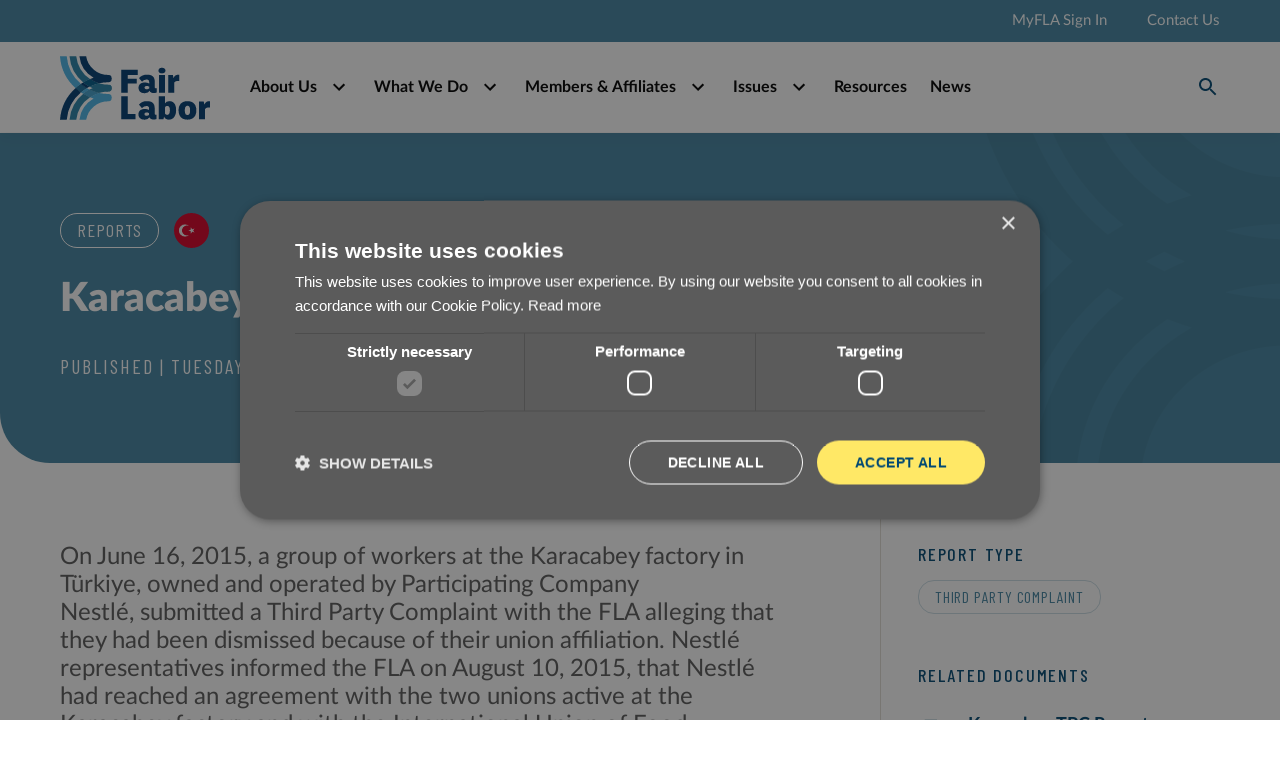

--- FILE ---
content_type: text/html; charset=UTF-8
request_url: https://www.fairlabor.org/reports/karacabey-factory-turkey/
body_size: 89949
content:
<!doctype html>
<html lang="en-US">
    
      <head>
  <meta charset="utf-8">
  <meta http-equiv="x-ua-compatible" content="ie=edge">
  <meta name="viewport" content="width=device-width, initial-scale=1.0">
  <link rel="apple-touch-icon" sizes="180x180" href="/wp-content/themes/fla/favicons/apple-touch-icon.png">
  <link rel="icon" type="image/png" sizes="32x32" href="/wp-content/themes/fla/favicons/favicon-32x32.png">
  <link rel="icon" type="image/png" sizes="16x16" href="/wp-content/themes/fla/favicons/favicon-16x16.png">
  <link rel="manifest" href="/wp-content/themes/fla/favicons/site.webmanifest">
  <link rel="mask-icon" href="/wp-content/themes/fla/favicons/safari-pinned-tab.svg" color="#5bbad5">
  <meta name="msapplication-TileColor" content="#da532c">
  <meta name="theme-color" content="#ffffff">
  
  <link rel="preconnect" href="https://fonts.googleapis.com">
  <link rel="preconnect" href="https://fonts.gstatic.com" crossorigin>
  <link href="https://fonts.googleapis.com/css2?family=Barlow+Condensed:ital,wght@0,100;0,200;0,300;0,400;0,500;0,600;0,700;0,800;0,900;1,100;1,200;1,300;1,400;1,500;1,600;1,700;1,800;1,900&family=Noto+Sans:ital,wght@0,100..900;1,100..900&family=Noto+Serif:ital,wght@0,100..900;1,100..900&display=swap" rel="stylesheet">

      <script type="text/javascript" charset="UTF-8" src="//cdn.cookie-script.com/s/9f0deab51cdd9f23e6992d6f3ec166d0.js"></script>
    <meta name='robots' content='index, follow, max-image-preview:large, max-snippet:-1, max-video-preview:-1' />
	<style>img:is([sizes="auto" i], [sizes^="auto," i]) { contain-intrinsic-size: 3000px 1500px }</style>
	
	<!-- This site is optimized with the Yoast SEO plugin v25.3 - https://yoast.com/wordpress/plugins/seo/ -->
	<title>Karacabey Factory, Türkiye Third Party Complaint - Fair Labor Association</title>
	<meta name="description" content="In 2015, workers submitted a Third Party Complaint with the FLA alleging that they had been dismissed because of their union affiliation." />
	<link rel="canonical" href="https://www.fairlabor.org/reports/karacabey-factory-turkey/" />
	<meta property="og:locale" content="en_US" />
	<meta property="og:type" content="article" />
	<meta property="og:title" content="Karacabey Factory, Türkiye Third Party Complaint - Fair Labor Association" />
	<meta property="og:description" content="In 2015, workers submitted a Third Party Complaint with the FLA alleging that they had been dismissed because of their union affiliation." />
	<meta property="og:url" content="https://www.fairlabor.org/reports/karacabey-factory-turkey/" />
	<meta property="og:site_name" content="Fair Labor Association" />
	<meta property="article:publisher" content="https://www.facebook.com/fairlaborassociation" />
	<meta property="article:modified_time" content="2025-12-18T22:50:00+00:00" />
	<meta name="twitter:card" content="summary_large_image" />
	<meta name="twitter:site" content="@FairLaborAssoc" />
	<script type="application/ld+json" class="yoast-schema-graph">{"@context":"https://schema.org","@graph":[{"@type":"WebPage","@id":"https://www.fairlabor.org/reports/karacabey-factory-turkey/","url":"https://www.fairlabor.org/reports/karacabey-factory-turkey/","name":"Karacabey Factory, Türkiye Third Party Complaint - Fair Labor Association","isPartOf":{"@id":"https://www.fairlabor.org/#website"},"datePublished":"2015-08-25T21:31:00+00:00","dateModified":"2025-12-18T22:50:00+00:00","description":"In 2015, workers submitted a Third Party Complaint with the FLA alleging that they had been dismissed because of their union affiliation.","inLanguage":"en-US","potentialAction":[{"@type":"ReadAction","target":["https://www.fairlabor.org/reports/karacabey-factory-turkey/"]}]},{"@type":"WebSite","@id":"https://www.fairlabor.org/#website","url":"https://www.fairlabor.org/","name":"Fair Labor Association","description":"Putting fairness to work","publisher":{"@id":"https://www.fairlabor.org/#organization"},"potentialAction":[{"@type":"SearchAction","target":{"@type":"EntryPoint","urlTemplate":"https://www.fairlabor.org/?s={search_term_string}"},"query-input":{"@type":"PropertyValueSpecification","valueRequired":true,"valueName":"search_term_string"}}],"inLanguage":"en-US"},{"@type":"Organization","@id":"https://www.fairlabor.org/#organization","name":"Fair Labor Association","url":"https://www.fairlabor.org/","logo":{"@type":"ImageObject","inLanguage":"en-US","@id":"https://www.fairlabor.org/#/schema/logo/image/","url":"https://www.fairlabor.org/wp-content/uploads/2025/03/FLA_logo_CMYK.jpg","contentUrl":"https://www.fairlabor.org/wp-content/uploads/2025/03/FLA_logo_CMYK.jpg","width":1097,"height":465,"caption":"Fair Labor Association"},"image":{"@id":"https://www.fairlabor.org/#/schema/logo/image/"},"sameAs":["https://www.facebook.com/fairlaborassociation","https://x.com/FairLaborAssoc","https://www.linkedin.com/company/fair-labor/","https://bsky.app/profile/fairlabor.org"]}]}</script>
	<!-- / Yoast SEO plugin. -->


<link rel='dns-prefetch' href='//www.fairlabor.org' />
<link rel='dns-prefetch' href='//www.googletagmanager.com' />
<link rel='stylesheet' id='wp-block-library-css' href='https://www.fairlabor.org/wp/wp-includes/css/dist/block-library/style.min.css?ver=6.7.2' media='all' />
<style id='filebird-block-filebird-gallery-style-inline-css'>
ul.filebird-block-filebird-gallery{margin:auto!important;padding:0!important;width:100%}ul.filebird-block-filebird-gallery.layout-grid{display:grid;grid-gap:20px;align-items:stretch;grid-template-columns:repeat(var(--columns),1fr);justify-items:stretch}ul.filebird-block-filebird-gallery.layout-grid li img{border:1px solid #ccc;box-shadow:2px 2px 6px 0 rgba(0,0,0,.3);height:100%;max-width:100%;-o-object-fit:cover;object-fit:cover;width:100%}ul.filebird-block-filebird-gallery.layout-masonry{-moz-column-count:var(--columns);-moz-column-gap:var(--space);column-gap:var(--space);-moz-column-width:var(--min-width);columns:var(--min-width) var(--columns);display:block;overflow:auto}ul.filebird-block-filebird-gallery.layout-masonry li{margin-bottom:var(--space)}ul.filebird-block-filebird-gallery li{list-style:none}ul.filebird-block-filebird-gallery li figure{height:100%;margin:0;padding:0;position:relative;width:100%}ul.filebird-block-filebird-gallery li figure figcaption{background:linear-gradient(0deg,rgba(0,0,0,.7),rgba(0,0,0,.3) 70%,transparent);bottom:0;box-sizing:border-box;color:#fff;font-size:.8em;margin:0;max-height:100%;overflow:auto;padding:3em .77em .7em;position:absolute;text-align:center;width:100%;z-index:2}ul.filebird-block-filebird-gallery li figure figcaption a{color:inherit}

</style>
<style id='global-styles-inline-css'>
:root{--wp--preset--aspect-ratio--square: 1;--wp--preset--aspect-ratio--4-3: 4/3;--wp--preset--aspect-ratio--3-4: 3/4;--wp--preset--aspect-ratio--3-2: 3/2;--wp--preset--aspect-ratio--2-3: 2/3;--wp--preset--aspect-ratio--16-9: 16/9;--wp--preset--aspect-ratio--9-16: 9/16;--wp--preset--color--black: #000;--wp--preset--color--cyan-bluish-gray: #abb8c3;--wp--preset--color--white: #fff;--wp--preset--color--pale-pink: #f78da7;--wp--preset--color--vivid-red: #cf2e2e;--wp--preset--color--luminous-vivid-orange: #ff6900;--wp--preset--color--luminous-vivid-amber: #fcb900;--wp--preset--color--light-green-cyan: #7bdcb5;--wp--preset--color--vivid-green-cyan: #00d084;--wp--preset--color--pale-cyan-blue: #8ed1fc;--wp--preset--color--vivid-cyan-blue: #0693e3;--wp--preset--color--vivid-purple: #9b51e0;--wp--preset--color--inherit: inherit;--wp--preset--color--current: currentcolor;--wp--preset--color--transparent: transparent;--wp--preset--color--slate-50: #f8fafc;--wp--preset--color--slate-100: #f1f5f9;--wp--preset--color--slate-200: #e2e8f0;--wp--preset--color--slate-300: #cbd5e1;--wp--preset--color--slate-400: #94a3b8;--wp--preset--color--slate-500: #64748b;--wp--preset--color--slate-600: #475569;--wp--preset--color--slate-700: #334155;--wp--preset--color--slate-800: #1e293b;--wp--preset--color--slate-900: #0f172a;--wp--preset--color--gray-50: #f9fafb;--wp--preset--color--gray-100: #f3f4f6;--wp--preset--color--gray-200: #e5e7eb;--wp--preset--color--gray-300: #d1d5db;--wp--preset--color--gray-400: #9ca3af;--wp--preset--color--gray-500: #6b7280;--wp--preset--color--gray-600: #4b5563;--wp--preset--color--gray-700: #374151;--wp--preset--color--gray-800: #1f2937;--wp--preset--color--gray-900: #111827;--wp--preset--color--zinc-50: #fafafa;--wp--preset--color--zinc-100: #f4f4f5;--wp--preset--color--zinc-200: #e4e4e7;--wp--preset--color--zinc-300: #d4d4d8;--wp--preset--color--zinc-400: #a1a1aa;--wp--preset--color--zinc-500: #71717a;--wp--preset--color--zinc-600: #52525b;--wp--preset--color--zinc-700: #3f3f46;--wp--preset--color--zinc-800: #27272a;--wp--preset--color--zinc-900: #18181b;--wp--preset--color--neutral-50: #fafafa;--wp--preset--color--neutral-100: #f5f5f5;--wp--preset--color--neutral-200: #e5e5e5;--wp--preset--color--neutral-300: #d4d4d4;--wp--preset--color--neutral-400: #a3a3a3;--wp--preset--color--neutral-500: #737373;--wp--preset--color--neutral-600: #525252;--wp--preset--color--neutral-700: #404040;--wp--preset--color--neutral-800: #262626;--wp--preset--color--neutral-900: #171717;--wp--preset--color--stone-50: #fafaf9;--wp--preset--color--stone-100: #f5f5f4;--wp--preset--color--stone-200: #e7e5e4;--wp--preset--color--stone-300: #d6d3d1;--wp--preset--color--stone-400: #a8a29e;--wp--preset--color--stone-500: #78716c;--wp--preset--color--stone-600: #57534e;--wp--preset--color--stone-700: #44403c;--wp--preset--color--stone-800: #292524;--wp--preset--color--stone-900: #1c1917;--wp--preset--color--red-50: #fef2f2;--wp--preset--color--red-100: #fee2e2;--wp--preset--color--red-200: #fecaca;--wp--preset--color--red-300: #fca5a5;--wp--preset--color--red-400: #f87171;--wp--preset--color--red-500: #ef4444;--wp--preset--color--red-600: #dc2626;--wp--preset--color--red-700: #b91c1c;--wp--preset--color--red-800: #991b1b;--wp--preset--color--red-900: #7f1d1d;--wp--preset--color--orange-50: #fff7ed;--wp--preset--color--orange-100: #ffedd5;--wp--preset--color--orange-200: #fed7aa;--wp--preset--color--orange-300: #fdba74;--wp--preset--color--orange-400: #fb923c;--wp--preset--color--orange-500: #f97316;--wp--preset--color--orange-600: #ea580c;--wp--preset--color--orange-700: #c2410c;--wp--preset--color--orange-800: #9a3412;--wp--preset--color--orange-900: #7c2d12;--wp--preset--color--amber-50: #fffbeb;--wp--preset--color--amber-100: #fef3c7;--wp--preset--color--amber-200: #fde68a;--wp--preset--color--amber-300: #fcd34d;--wp--preset--color--amber-400: #fbbf24;--wp--preset--color--amber-500: #f59e0b;--wp--preset--color--amber-600: #d97706;--wp--preset--color--amber-700: #b45309;--wp--preset--color--amber-800: #92400e;--wp--preset--color--amber-900: #78350f;--wp--preset--color--yellow-50: #fefce8;--wp--preset--color--yellow-100: #fef9c3;--wp--preset--color--yellow-200: #fef08a;--wp--preset--color--yellow-300: #fde047;--wp--preset--color--yellow-400: #facc15;--wp--preset--color--yellow-500: #eab308;--wp--preset--color--yellow-600: #ca8a04;--wp--preset--color--yellow-700: #a16207;--wp--preset--color--yellow-800: #854d0e;--wp--preset--color--yellow-900: #713f12;--wp--preset--color--lime-50: #f7fee7;--wp--preset--color--lime-100: #ecfccb;--wp--preset--color--lime-200: #d9f99d;--wp--preset--color--lime-300: #bef264;--wp--preset--color--lime-400: #a3e635;--wp--preset--color--lime-500: #84cc16;--wp--preset--color--lime-600: #65a30d;--wp--preset--color--lime-700: #4d7c0f;--wp--preset--color--lime-800: #3f6212;--wp--preset--color--lime-900: #365314;--wp--preset--color--green-50: #f0fdf4;--wp--preset--color--green-100: #dcfce7;--wp--preset--color--green-200: #bbf7d0;--wp--preset--color--green-300: #86efac;--wp--preset--color--green-400: #4ade80;--wp--preset--color--green-500: #22c55e;--wp--preset--color--green-600: #16a34a;--wp--preset--color--green-700: #15803d;--wp--preset--color--green-800: #166534;--wp--preset--color--green-900: #14532d;--wp--preset--color--emerald-50: #ecfdf5;--wp--preset--color--emerald-100: #d1fae5;--wp--preset--color--emerald-200: #a7f3d0;--wp--preset--color--emerald-300: #6ee7b7;--wp--preset--color--emerald-400: #34d399;--wp--preset--color--emerald-500: #10b981;--wp--preset--color--emerald-600: #059669;--wp--preset--color--emerald-700: #047857;--wp--preset--color--emerald-800: #065f46;--wp--preset--color--emerald-900: #064e3b;--wp--preset--color--teal-50: #f0fdfa;--wp--preset--color--teal-100: #ccfbf1;--wp--preset--color--teal-200: #99f6e4;--wp--preset--color--teal-300: #5eead4;--wp--preset--color--teal-400: #2dd4bf;--wp--preset--color--teal-500: #14b8a6;--wp--preset--color--teal-600: #0d9488;--wp--preset--color--teal-700: #0f766e;--wp--preset--color--teal-800: #115e59;--wp--preset--color--teal-900: #134e4a;--wp--preset--color--cyan-50: #ecfeff;--wp--preset--color--cyan-100: #cffafe;--wp--preset--color--cyan-200: #a5f3fc;--wp--preset--color--cyan-300: #67e8f9;--wp--preset--color--cyan-400: #22d3ee;--wp--preset--color--cyan-500: #06b6d4;--wp--preset--color--cyan-600: #0891b2;--wp--preset--color--cyan-700: #0e7490;--wp--preset--color--cyan-800: #155e75;--wp--preset--color--cyan-900: #164e63;--wp--preset--color--sky-50: #f0f9ff;--wp--preset--color--sky-100: #e0f2fe;--wp--preset--color--sky-200: #bae6fd;--wp--preset--color--sky-300: #7dd3fc;--wp--preset--color--sky-400: #38bdf8;--wp--preset--color--sky-500: #0ea5e9;--wp--preset--color--sky-600: #0284c7;--wp--preset--color--sky-700: #0369a1;--wp--preset--color--sky-800: #075985;--wp--preset--color--sky-900: #0c4a6e;--wp--preset--color--blue-50: #eff6ff;--wp--preset--color--blue-100: #dbeafe;--wp--preset--color--blue-200: #bfdbfe;--wp--preset--color--blue-300: #93c5fd;--wp--preset--color--blue-400: #60a5fa;--wp--preset--color--blue-500: #3b82f6;--wp--preset--color--blue-600: #2563eb;--wp--preset--color--blue-700: #1d4ed8;--wp--preset--color--blue-800: #1e40af;--wp--preset--color--blue-900: #1e3a8a;--wp--preset--color--indigo-50: #eef2ff;--wp--preset--color--indigo-100: #e0e7ff;--wp--preset--color--indigo-200: #c7d2fe;--wp--preset--color--indigo-300: #a5b4fc;--wp--preset--color--indigo-400: #818cf8;--wp--preset--color--indigo-500: #6366f1;--wp--preset--color--indigo-600: #4f46e5;--wp--preset--color--indigo-700: #4338ca;--wp--preset--color--indigo-800: #3730a3;--wp--preset--color--indigo-900: #312e81;--wp--preset--color--violet-50: #f5f3ff;--wp--preset--color--violet-100: #ede9fe;--wp--preset--color--violet-200: #ddd6fe;--wp--preset--color--violet-300: #c4b5fd;--wp--preset--color--violet-400: #a78bfa;--wp--preset--color--violet-500: #8b5cf6;--wp--preset--color--violet-600: #7c3aed;--wp--preset--color--violet-700: #6d28d9;--wp--preset--color--violet-800: #5b21b6;--wp--preset--color--violet-900: #4c1d95;--wp--preset--color--purple-50: #faf5ff;--wp--preset--color--purple-100: #f3e8ff;--wp--preset--color--purple-200: #e9d5ff;--wp--preset--color--purple-300: #d8b4fe;--wp--preset--color--purple-400: #c084fc;--wp--preset--color--purple-500: #a855f7;--wp--preset--color--purple-600: #9333ea;--wp--preset--color--purple-700: #7e22ce;--wp--preset--color--purple-800: #6b21a8;--wp--preset--color--purple-900: #581c87;--wp--preset--color--fuchsia-50: #fdf4ff;--wp--preset--color--fuchsia-100: #fae8ff;--wp--preset--color--fuchsia-200: #f5d0fe;--wp--preset--color--fuchsia-300: #f0abfc;--wp--preset--color--fuchsia-400: #e879f9;--wp--preset--color--fuchsia-500: #d946ef;--wp--preset--color--fuchsia-600: #c026d3;--wp--preset--color--fuchsia-700: #a21caf;--wp--preset--color--fuchsia-800: #86198f;--wp--preset--color--fuchsia-900: #701a75;--wp--preset--color--pink-50: #fdf2f8;--wp--preset--color--pink-100: #fce7f3;--wp--preset--color--pink-200: #fbcfe8;--wp--preset--color--pink-300: #f9a8d4;--wp--preset--color--pink-400: #f472b6;--wp--preset--color--pink-500: #ec4899;--wp--preset--color--pink-600: #db2777;--wp--preset--color--pink-700: #be185d;--wp--preset--color--pink-800: #9d174d;--wp--preset--color--pink-900: #831843;--wp--preset--color--rose-50: #fff1f2;--wp--preset--color--rose-100: #ffe4e6;--wp--preset--color--rose-200: #fecdd3;--wp--preset--color--rose-300: #fda4af;--wp--preset--color--rose-400: #fb7185;--wp--preset--color--rose-500: #f43f5e;--wp--preset--color--rose-600: #e11d48;--wp--preset--color--rose-700: #be123c;--wp--preset--color--rose-800: #9f1239;--wp--preset--color--rose-900: #881337;--wp--preset--gradient--vivid-cyan-blue-to-vivid-purple: linear-gradient(135deg,rgba(6,147,227,1) 0%,rgb(155,81,224) 100%);--wp--preset--gradient--light-green-cyan-to-vivid-green-cyan: linear-gradient(135deg,rgb(122,220,180) 0%,rgb(0,208,130) 100%);--wp--preset--gradient--luminous-vivid-amber-to-luminous-vivid-orange: linear-gradient(135deg,rgba(252,185,0,1) 0%,rgba(255,105,0,1) 100%);--wp--preset--gradient--luminous-vivid-orange-to-vivid-red: linear-gradient(135deg,rgba(255,105,0,1) 0%,rgb(207,46,46) 100%);--wp--preset--gradient--very-light-gray-to-cyan-bluish-gray: linear-gradient(135deg,rgb(238,238,238) 0%,rgb(169,184,195) 100%);--wp--preset--gradient--cool-to-warm-spectrum: linear-gradient(135deg,rgb(74,234,220) 0%,rgb(151,120,209) 20%,rgb(207,42,186) 40%,rgb(238,44,130) 60%,rgb(251,105,98) 80%,rgb(254,248,76) 100%);--wp--preset--gradient--blush-light-purple: linear-gradient(135deg,rgb(255,206,236) 0%,rgb(152,150,240) 100%);--wp--preset--gradient--blush-bordeaux: linear-gradient(135deg,rgb(254,205,165) 0%,rgb(254,45,45) 50%,rgb(107,0,62) 100%);--wp--preset--gradient--luminous-dusk: linear-gradient(135deg,rgb(255,203,112) 0%,rgb(199,81,192) 50%,rgb(65,88,208) 100%);--wp--preset--gradient--pale-ocean: linear-gradient(135deg,rgb(255,245,203) 0%,rgb(182,227,212) 50%,rgb(51,167,181) 100%);--wp--preset--gradient--electric-grass: linear-gradient(135deg,rgb(202,248,128) 0%,rgb(113,206,126) 100%);--wp--preset--gradient--midnight: linear-gradient(135deg,rgb(2,3,129) 0%,rgb(40,116,252) 100%);--wp--preset--font-size--small: 13px;--wp--preset--font-size--medium: 20px;--wp--preset--font-size--large: 36px;--wp--preset--font-size--x-large: 42px;--wp--preset--font-size--xs: 0.75rem;--wp--preset--font-size--sm: 0.875rem;--wp--preset--font-size--base: 1rem;--wp--preset--font-size--lg: 1.125rem;--wp--preset--font-size--xl: 1.25rem;--wp--preset--font-size--2-xl: 1.5rem;--wp--preset--font-size--3-xl: 1.875rem;--wp--preset--font-size--4-xl: 2.25rem;--wp--preset--font-size--5-xl: 3rem;--wp--preset--font-size--6-xl: 3.75rem;--wp--preset--font-size--7-xl: 4.5rem;--wp--preset--font-size--8-xl: 6rem;--wp--preset--font-size--9-xl: 8rem;--wp--preset--font-family--sans: ui-sans-serif,system-ui,-apple-system,BlinkMacSystemFont,"Segoe UI",Roboto,"Helvetica Neue",Arial,"Noto Sans",sans-serif,"Apple Color Emoji","Segoe UI Emoji","Segoe UI Symbol","Noto Color Emoji";--wp--preset--font-family--serif: ui-serif,Georgia,Cambria,"Times New Roman",Times,serif;--wp--preset--font-family--mono: ui-monospace,SFMono-Regular,Menlo,Monaco,Consolas,"Liberation Mono","Courier New",monospace;--wp--preset--spacing--20: 0.44rem;--wp--preset--spacing--30: 0.67rem;--wp--preset--spacing--40: 1rem;--wp--preset--spacing--50: 1.5rem;--wp--preset--spacing--60: 2.25rem;--wp--preset--spacing--70: 3.38rem;--wp--preset--spacing--80: 5.06rem;--wp--preset--shadow--natural: 6px 6px 9px rgba(0, 0, 0, 0.2);--wp--preset--shadow--deep: 12px 12px 50px rgba(0, 0, 0, 0.4);--wp--preset--shadow--sharp: 6px 6px 0px rgba(0, 0, 0, 0.2);--wp--preset--shadow--outlined: 6px 6px 0px -3px rgba(255, 255, 255, 1), 6px 6px rgba(0, 0, 0, 1);--wp--preset--shadow--crisp: 6px 6px 0px rgba(0, 0, 0, 1);}:where(body) { margin: 0; }.wp-site-blocks > .alignleft { float: left; margin-right: 2em; }.wp-site-blocks > .alignright { float: right; margin-left: 2em; }.wp-site-blocks > .aligncenter { justify-content: center; margin-left: auto; margin-right: auto; }:where(.is-layout-flex){gap: 0.5em;}:where(.is-layout-grid){gap: 0.5em;}.is-layout-flow > .alignleft{float: left;margin-inline-start: 0;margin-inline-end: 2em;}.is-layout-flow > .alignright{float: right;margin-inline-start: 2em;margin-inline-end: 0;}.is-layout-flow > .aligncenter{margin-left: auto !important;margin-right: auto !important;}.is-layout-constrained > .alignleft{float: left;margin-inline-start: 0;margin-inline-end: 2em;}.is-layout-constrained > .alignright{float: right;margin-inline-start: 2em;margin-inline-end: 0;}.is-layout-constrained > .aligncenter{margin-left: auto !important;margin-right: auto !important;}.is-layout-constrained > :where(:not(.alignleft):not(.alignright):not(.alignfull)){margin-left: auto !important;margin-right: auto !important;}body .is-layout-flex{display: flex;}.is-layout-flex{flex-wrap: wrap;align-items: center;}.is-layout-flex > :is(*, div){margin: 0;}body .is-layout-grid{display: grid;}.is-layout-grid > :is(*, div){margin: 0;}body{padding-top: 0px;padding-right: 0px;padding-bottom: 0px;padding-left: 0px;}a:where(:not(.wp-element-button)){text-decoration: underline;}:root :where(.wp-element-button, .wp-block-button__link){background-color: #32373c;border-width: 0;color: #fff;font-family: inherit;font-size: inherit;line-height: inherit;padding: calc(0.667em + 2px) calc(1.333em + 2px);text-decoration: none;}.has-black-color{color: var(--wp--preset--color--black) !important;}.has-cyan-bluish-gray-color{color: var(--wp--preset--color--cyan-bluish-gray) !important;}.has-white-color{color: var(--wp--preset--color--white) !important;}.has-pale-pink-color{color: var(--wp--preset--color--pale-pink) !important;}.has-vivid-red-color{color: var(--wp--preset--color--vivid-red) !important;}.has-luminous-vivid-orange-color{color: var(--wp--preset--color--luminous-vivid-orange) !important;}.has-luminous-vivid-amber-color{color: var(--wp--preset--color--luminous-vivid-amber) !important;}.has-light-green-cyan-color{color: var(--wp--preset--color--light-green-cyan) !important;}.has-vivid-green-cyan-color{color: var(--wp--preset--color--vivid-green-cyan) !important;}.has-pale-cyan-blue-color{color: var(--wp--preset--color--pale-cyan-blue) !important;}.has-vivid-cyan-blue-color{color: var(--wp--preset--color--vivid-cyan-blue) !important;}.has-vivid-purple-color{color: var(--wp--preset--color--vivid-purple) !important;}.has-inherit-color{color: var(--wp--preset--color--inherit) !important;}.has-current-color{color: var(--wp--preset--color--current) !important;}.has-transparent-color{color: var(--wp--preset--color--transparent) !important;}.has-slate-50-color{color: var(--wp--preset--color--slate-50) !important;}.has-slate-100-color{color: var(--wp--preset--color--slate-100) !important;}.has-slate-200-color{color: var(--wp--preset--color--slate-200) !important;}.has-slate-300-color{color: var(--wp--preset--color--slate-300) !important;}.has-slate-400-color{color: var(--wp--preset--color--slate-400) !important;}.has-slate-500-color{color: var(--wp--preset--color--slate-500) !important;}.has-slate-600-color{color: var(--wp--preset--color--slate-600) !important;}.has-slate-700-color{color: var(--wp--preset--color--slate-700) !important;}.has-slate-800-color{color: var(--wp--preset--color--slate-800) !important;}.has-slate-900-color{color: var(--wp--preset--color--slate-900) !important;}.has-gray-50-color{color: var(--wp--preset--color--gray-50) !important;}.has-gray-100-color{color: var(--wp--preset--color--gray-100) !important;}.has-gray-200-color{color: var(--wp--preset--color--gray-200) !important;}.has-gray-300-color{color: var(--wp--preset--color--gray-300) !important;}.has-gray-400-color{color: var(--wp--preset--color--gray-400) !important;}.has-gray-500-color{color: var(--wp--preset--color--gray-500) !important;}.has-gray-600-color{color: var(--wp--preset--color--gray-600) !important;}.has-gray-700-color{color: var(--wp--preset--color--gray-700) !important;}.has-gray-800-color{color: var(--wp--preset--color--gray-800) !important;}.has-gray-900-color{color: var(--wp--preset--color--gray-900) !important;}.has-zinc-50-color{color: var(--wp--preset--color--zinc-50) !important;}.has-zinc-100-color{color: var(--wp--preset--color--zinc-100) !important;}.has-zinc-200-color{color: var(--wp--preset--color--zinc-200) !important;}.has-zinc-300-color{color: var(--wp--preset--color--zinc-300) !important;}.has-zinc-400-color{color: var(--wp--preset--color--zinc-400) !important;}.has-zinc-500-color{color: var(--wp--preset--color--zinc-500) !important;}.has-zinc-600-color{color: var(--wp--preset--color--zinc-600) !important;}.has-zinc-700-color{color: var(--wp--preset--color--zinc-700) !important;}.has-zinc-800-color{color: var(--wp--preset--color--zinc-800) !important;}.has-zinc-900-color{color: var(--wp--preset--color--zinc-900) !important;}.has-neutral-50-color{color: var(--wp--preset--color--neutral-50) !important;}.has-neutral-100-color{color: var(--wp--preset--color--neutral-100) !important;}.has-neutral-200-color{color: var(--wp--preset--color--neutral-200) !important;}.has-neutral-300-color{color: var(--wp--preset--color--neutral-300) !important;}.has-neutral-400-color{color: var(--wp--preset--color--neutral-400) !important;}.has-neutral-500-color{color: var(--wp--preset--color--neutral-500) !important;}.has-neutral-600-color{color: var(--wp--preset--color--neutral-600) !important;}.has-neutral-700-color{color: var(--wp--preset--color--neutral-700) !important;}.has-neutral-800-color{color: var(--wp--preset--color--neutral-800) !important;}.has-neutral-900-color{color: var(--wp--preset--color--neutral-900) !important;}.has-stone-50-color{color: var(--wp--preset--color--stone-50) !important;}.has-stone-100-color{color: var(--wp--preset--color--stone-100) !important;}.has-stone-200-color{color: var(--wp--preset--color--stone-200) !important;}.has-stone-300-color{color: var(--wp--preset--color--stone-300) !important;}.has-stone-400-color{color: var(--wp--preset--color--stone-400) !important;}.has-stone-500-color{color: var(--wp--preset--color--stone-500) !important;}.has-stone-600-color{color: var(--wp--preset--color--stone-600) !important;}.has-stone-700-color{color: var(--wp--preset--color--stone-700) !important;}.has-stone-800-color{color: var(--wp--preset--color--stone-800) !important;}.has-stone-900-color{color: var(--wp--preset--color--stone-900) !important;}.has-red-50-color{color: var(--wp--preset--color--red-50) !important;}.has-red-100-color{color: var(--wp--preset--color--red-100) !important;}.has-red-200-color{color: var(--wp--preset--color--red-200) !important;}.has-red-300-color{color: var(--wp--preset--color--red-300) !important;}.has-red-400-color{color: var(--wp--preset--color--red-400) !important;}.has-red-500-color{color: var(--wp--preset--color--red-500) !important;}.has-red-600-color{color: var(--wp--preset--color--red-600) !important;}.has-red-700-color{color: var(--wp--preset--color--red-700) !important;}.has-red-800-color{color: var(--wp--preset--color--red-800) !important;}.has-red-900-color{color: var(--wp--preset--color--red-900) !important;}.has-orange-50-color{color: var(--wp--preset--color--orange-50) !important;}.has-orange-100-color{color: var(--wp--preset--color--orange-100) !important;}.has-orange-200-color{color: var(--wp--preset--color--orange-200) !important;}.has-orange-300-color{color: var(--wp--preset--color--orange-300) !important;}.has-orange-400-color{color: var(--wp--preset--color--orange-400) !important;}.has-orange-500-color{color: var(--wp--preset--color--orange-500) !important;}.has-orange-600-color{color: var(--wp--preset--color--orange-600) !important;}.has-orange-700-color{color: var(--wp--preset--color--orange-700) !important;}.has-orange-800-color{color: var(--wp--preset--color--orange-800) !important;}.has-orange-900-color{color: var(--wp--preset--color--orange-900) !important;}.has-amber-50-color{color: var(--wp--preset--color--amber-50) !important;}.has-amber-100-color{color: var(--wp--preset--color--amber-100) !important;}.has-amber-200-color{color: var(--wp--preset--color--amber-200) !important;}.has-amber-300-color{color: var(--wp--preset--color--amber-300) !important;}.has-amber-400-color{color: var(--wp--preset--color--amber-400) !important;}.has-amber-500-color{color: var(--wp--preset--color--amber-500) !important;}.has-amber-600-color{color: var(--wp--preset--color--amber-600) !important;}.has-amber-700-color{color: var(--wp--preset--color--amber-700) !important;}.has-amber-800-color{color: var(--wp--preset--color--amber-800) !important;}.has-amber-900-color{color: var(--wp--preset--color--amber-900) !important;}.has-yellow-50-color{color: var(--wp--preset--color--yellow-50) !important;}.has-yellow-100-color{color: var(--wp--preset--color--yellow-100) !important;}.has-yellow-200-color{color: var(--wp--preset--color--yellow-200) !important;}.has-yellow-300-color{color: var(--wp--preset--color--yellow-300) !important;}.has-yellow-400-color{color: var(--wp--preset--color--yellow-400) !important;}.has-yellow-500-color{color: var(--wp--preset--color--yellow-500) !important;}.has-yellow-600-color{color: var(--wp--preset--color--yellow-600) !important;}.has-yellow-700-color{color: var(--wp--preset--color--yellow-700) !important;}.has-yellow-800-color{color: var(--wp--preset--color--yellow-800) !important;}.has-yellow-900-color{color: var(--wp--preset--color--yellow-900) !important;}.has-lime-50-color{color: var(--wp--preset--color--lime-50) !important;}.has-lime-100-color{color: var(--wp--preset--color--lime-100) !important;}.has-lime-200-color{color: var(--wp--preset--color--lime-200) !important;}.has-lime-300-color{color: var(--wp--preset--color--lime-300) !important;}.has-lime-400-color{color: var(--wp--preset--color--lime-400) !important;}.has-lime-500-color{color: var(--wp--preset--color--lime-500) !important;}.has-lime-600-color{color: var(--wp--preset--color--lime-600) !important;}.has-lime-700-color{color: var(--wp--preset--color--lime-700) !important;}.has-lime-800-color{color: var(--wp--preset--color--lime-800) !important;}.has-lime-900-color{color: var(--wp--preset--color--lime-900) !important;}.has-green-50-color{color: var(--wp--preset--color--green-50) !important;}.has-green-100-color{color: var(--wp--preset--color--green-100) !important;}.has-green-200-color{color: var(--wp--preset--color--green-200) !important;}.has-green-300-color{color: var(--wp--preset--color--green-300) !important;}.has-green-400-color{color: var(--wp--preset--color--green-400) !important;}.has-green-500-color{color: var(--wp--preset--color--green-500) !important;}.has-green-600-color{color: var(--wp--preset--color--green-600) !important;}.has-green-700-color{color: var(--wp--preset--color--green-700) !important;}.has-green-800-color{color: var(--wp--preset--color--green-800) !important;}.has-green-900-color{color: var(--wp--preset--color--green-900) !important;}.has-emerald-50-color{color: var(--wp--preset--color--emerald-50) !important;}.has-emerald-100-color{color: var(--wp--preset--color--emerald-100) !important;}.has-emerald-200-color{color: var(--wp--preset--color--emerald-200) !important;}.has-emerald-300-color{color: var(--wp--preset--color--emerald-300) !important;}.has-emerald-400-color{color: var(--wp--preset--color--emerald-400) !important;}.has-emerald-500-color{color: var(--wp--preset--color--emerald-500) !important;}.has-emerald-600-color{color: var(--wp--preset--color--emerald-600) !important;}.has-emerald-700-color{color: var(--wp--preset--color--emerald-700) !important;}.has-emerald-800-color{color: var(--wp--preset--color--emerald-800) !important;}.has-emerald-900-color{color: var(--wp--preset--color--emerald-900) !important;}.has-teal-50-color{color: var(--wp--preset--color--teal-50) !important;}.has-teal-100-color{color: var(--wp--preset--color--teal-100) !important;}.has-teal-200-color{color: var(--wp--preset--color--teal-200) !important;}.has-teal-300-color{color: var(--wp--preset--color--teal-300) !important;}.has-teal-400-color{color: var(--wp--preset--color--teal-400) !important;}.has-teal-500-color{color: var(--wp--preset--color--teal-500) !important;}.has-teal-600-color{color: var(--wp--preset--color--teal-600) !important;}.has-teal-700-color{color: var(--wp--preset--color--teal-700) !important;}.has-teal-800-color{color: var(--wp--preset--color--teal-800) !important;}.has-teal-900-color{color: var(--wp--preset--color--teal-900) !important;}.has-cyan-50-color{color: var(--wp--preset--color--cyan-50) !important;}.has-cyan-100-color{color: var(--wp--preset--color--cyan-100) !important;}.has-cyan-200-color{color: var(--wp--preset--color--cyan-200) !important;}.has-cyan-300-color{color: var(--wp--preset--color--cyan-300) !important;}.has-cyan-400-color{color: var(--wp--preset--color--cyan-400) !important;}.has-cyan-500-color{color: var(--wp--preset--color--cyan-500) !important;}.has-cyan-600-color{color: var(--wp--preset--color--cyan-600) !important;}.has-cyan-700-color{color: var(--wp--preset--color--cyan-700) !important;}.has-cyan-800-color{color: var(--wp--preset--color--cyan-800) !important;}.has-cyan-900-color{color: var(--wp--preset--color--cyan-900) !important;}.has-sky-50-color{color: var(--wp--preset--color--sky-50) !important;}.has-sky-100-color{color: var(--wp--preset--color--sky-100) !important;}.has-sky-200-color{color: var(--wp--preset--color--sky-200) !important;}.has-sky-300-color{color: var(--wp--preset--color--sky-300) !important;}.has-sky-400-color{color: var(--wp--preset--color--sky-400) !important;}.has-sky-500-color{color: var(--wp--preset--color--sky-500) !important;}.has-sky-600-color{color: var(--wp--preset--color--sky-600) !important;}.has-sky-700-color{color: var(--wp--preset--color--sky-700) !important;}.has-sky-800-color{color: var(--wp--preset--color--sky-800) !important;}.has-sky-900-color{color: var(--wp--preset--color--sky-900) !important;}.has-blue-50-color{color: var(--wp--preset--color--blue-50) !important;}.has-blue-100-color{color: var(--wp--preset--color--blue-100) !important;}.has-blue-200-color{color: var(--wp--preset--color--blue-200) !important;}.has-blue-300-color{color: var(--wp--preset--color--blue-300) !important;}.has-blue-400-color{color: var(--wp--preset--color--blue-400) !important;}.has-blue-500-color{color: var(--wp--preset--color--blue-500) !important;}.has-blue-600-color{color: var(--wp--preset--color--blue-600) !important;}.has-blue-700-color{color: var(--wp--preset--color--blue-700) !important;}.has-blue-800-color{color: var(--wp--preset--color--blue-800) !important;}.has-blue-900-color{color: var(--wp--preset--color--blue-900) !important;}.has-indigo-50-color{color: var(--wp--preset--color--indigo-50) !important;}.has-indigo-100-color{color: var(--wp--preset--color--indigo-100) !important;}.has-indigo-200-color{color: var(--wp--preset--color--indigo-200) !important;}.has-indigo-300-color{color: var(--wp--preset--color--indigo-300) !important;}.has-indigo-400-color{color: var(--wp--preset--color--indigo-400) !important;}.has-indigo-500-color{color: var(--wp--preset--color--indigo-500) !important;}.has-indigo-600-color{color: var(--wp--preset--color--indigo-600) !important;}.has-indigo-700-color{color: var(--wp--preset--color--indigo-700) !important;}.has-indigo-800-color{color: var(--wp--preset--color--indigo-800) !important;}.has-indigo-900-color{color: var(--wp--preset--color--indigo-900) !important;}.has-violet-50-color{color: var(--wp--preset--color--violet-50) !important;}.has-violet-100-color{color: var(--wp--preset--color--violet-100) !important;}.has-violet-200-color{color: var(--wp--preset--color--violet-200) !important;}.has-violet-300-color{color: var(--wp--preset--color--violet-300) !important;}.has-violet-400-color{color: var(--wp--preset--color--violet-400) !important;}.has-violet-500-color{color: var(--wp--preset--color--violet-500) !important;}.has-violet-600-color{color: var(--wp--preset--color--violet-600) !important;}.has-violet-700-color{color: var(--wp--preset--color--violet-700) !important;}.has-violet-800-color{color: var(--wp--preset--color--violet-800) !important;}.has-violet-900-color{color: var(--wp--preset--color--violet-900) !important;}.has-purple-50-color{color: var(--wp--preset--color--purple-50) !important;}.has-purple-100-color{color: var(--wp--preset--color--purple-100) !important;}.has-purple-200-color{color: var(--wp--preset--color--purple-200) !important;}.has-purple-300-color{color: var(--wp--preset--color--purple-300) !important;}.has-purple-400-color{color: var(--wp--preset--color--purple-400) !important;}.has-purple-500-color{color: var(--wp--preset--color--purple-500) !important;}.has-purple-600-color{color: var(--wp--preset--color--purple-600) !important;}.has-purple-700-color{color: var(--wp--preset--color--purple-700) !important;}.has-purple-800-color{color: var(--wp--preset--color--purple-800) !important;}.has-purple-900-color{color: var(--wp--preset--color--purple-900) !important;}.has-fuchsia-50-color{color: var(--wp--preset--color--fuchsia-50) !important;}.has-fuchsia-100-color{color: var(--wp--preset--color--fuchsia-100) !important;}.has-fuchsia-200-color{color: var(--wp--preset--color--fuchsia-200) !important;}.has-fuchsia-300-color{color: var(--wp--preset--color--fuchsia-300) !important;}.has-fuchsia-400-color{color: var(--wp--preset--color--fuchsia-400) !important;}.has-fuchsia-500-color{color: var(--wp--preset--color--fuchsia-500) !important;}.has-fuchsia-600-color{color: var(--wp--preset--color--fuchsia-600) !important;}.has-fuchsia-700-color{color: var(--wp--preset--color--fuchsia-700) !important;}.has-fuchsia-800-color{color: var(--wp--preset--color--fuchsia-800) !important;}.has-fuchsia-900-color{color: var(--wp--preset--color--fuchsia-900) !important;}.has-pink-50-color{color: var(--wp--preset--color--pink-50) !important;}.has-pink-100-color{color: var(--wp--preset--color--pink-100) !important;}.has-pink-200-color{color: var(--wp--preset--color--pink-200) !important;}.has-pink-300-color{color: var(--wp--preset--color--pink-300) !important;}.has-pink-400-color{color: var(--wp--preset--color--pink-400) !important;}.has-pink-500-color{color: var(--wp--preset--color--pink-500) !important;}.has-pink-600-color{color: var(--wp--preset--color--pink-600) !important;}.has-pink-700-color{color: var(--wp--preset--color--pink-700) !important;}.has-pink-800-color{color: var(--wp--preset--color--pink-800) !important;}.has-pink-900-color{color: var(--wp--preset--color--pink-900) !important;}.has-rose-50-color{color: var(--wp--preset--color--rose-50) !important;}.has-rose-100-color{color: var(--wp--preset--color--rose-100) !important;}.has-rose-200-color{color: var(--wp--preset--color--rose-200) !important;}.has-rose-300-color{color: var(--wp--preset--color--rose-300) !important;}.has-rose-400-color{color: var(--wp--preset--color--rose-400) !important;}.has-rose-500-color{color: var(--wp--preset--color--rose-500) !important;}.has-rose-600-color{color: var(--wp--preset--color--rose-600) !important;}.has-rose-700-color{color: var(--wp--preset--color--rose-700) !important;}.has-rose-800-color{color: var(--wp--preset--color--rose-800) !important;}.has-rose-900-color{color: var(--wp--preset--color--rose-900) !important;}.has-black-background-color{background-color: var(--wp--preset--color--black) !important;}.has-cyan-bluish-gray-background-color{background-color: var(--wp--preset--color--cyan-bluish-gray) !important;}.has-white-background-color{background-color: var(--wp--preset--color--white) !important;}.has-pale-pink-background-color{background-color: var(--wp--preset--color--pale-pink) !important;}.has-vivid-red-background-color{background-color: var(--wp--preset--color--vivid-red) !important;}.has-luminous-vivid-orange-background-color{background-color: var(--wp--preset--color--luminous-vivid-orange) !important;}.has-luminous-vivid-amber-background-color{background-color: var(--wp--preset--color--luminous-vivid-amber) !important;}.has-light-green-cyan-background-color{background-color: var(--wp--preset--color--light-green-cyan) !important;}.has-vivid-green-cyan-background-color{background-color: var(--wp--preset--color--vivid-green-cyan) !important;}.has-pale-cyan-blue-background-color{background-color: var(--wp--preset--color--pale-cyan-blue) !important;}.has-vivid-cyan-blue-background-color{background-color: var(--wp--preset--color--vivid-cyan-blue) !important;}.has-vivid-purple-background-color{background-color: var(--wp--preset--color--vivid-purple) !important;}.has-inherit-background-color{background-color: var(--wp--preset--color--inherit) !important;}.has-current-background-color{background-color: var(--wp--preset--color--current) !important;}.has-transparent-background-color{background-color: var(--wp--preset--color--transparent) !important;}.has-slate-50-background-color{background-color: var(--wp--preset--color--slate-50) !important;}.has-slate-100-background-color{background-color: var(--wp--preset--color--slate-100) !important;}.has-slate-200-background-color{background-color: var(--wp--preset--color--slate-200) !important;}.has-slate-300-background-color{background-color: var(--wp--preset--color--slate-300) !important;}.has-slate-400-background-color{background-color: var(--wp--preset--color--slate-400) !important;}.has-slate-500-background-color{background-color: var(--wp--preset--color--slate-500) !important;}.has-slate-600-background-color{background-color: var(--wp--preset--color--slate-600) !important;}.has-slate-700-background-color{background-color: var(--wp--preset--color--slate-700) !important;}.has-slate-800-background-color{background-color: var(--wp--preset--color--slate-800) !important;}.has-slate-900-background-color{background-color: var(--wp--preset--color--slate-900) !important;}.has-gray-50-background-color{background-color: var(--wp--preset--color--gray-50) !important;}.has-gray-100-background-color{background-color: var(--wp--preset--color--gray-100) !important;}.has-gray-200-background-color{background-color: var(--wp--preset--color--gray-200) !important;}.has-gray-300-background-color{background-color: var(--wp--preset--color--gray-300) !important;}.has-gray-400-background-color{background-color: var(--wp--preset--color--gray-400) !important;}.has-gray-500-background-color{background-color: var(--wp--preset--color--gray-500) !important;}.has-gray-600-background-color{background-color: var(--wp--preset--color--gray-600) !important;}.has-gray-700-background-color{background-color: var(--wp--preset--color--gray-700) !important;}.has-gray-800-background-color{background-color: var(--wp--preset--color--gray-800) !important;}.has-gray-900-background-color{background-color: var(--wp--preset--color--gray-900) !important;}.has-zinc-50-background-color{background-color: var(--wp--preset--color--zinc-50) !important;}.has-zinc-100-background-color{background-color: var(--wp--preset--color--zinc-100) !important;}.has-zinc-200-background-color{background-color: var(--wp--preset--color--zinc-200) !important;}.has-zinc-300-background-color{background-color: var(--wp--preset--color--zinc-300) !important;}.has-zinc-400-background-color{background-color: var(--wp--preset--color--zinc-400) !important;}.has-zinc-500-background-color{background-color: var(--wp--preset--color--zinc-500) !important;}.has-zinc-600-background-color{background-color: var(--wp--preset--color--zinc-600) !important;}.has-zinc-700-background-color{background-color: var(--wp--preset--color--zinc-700) !important;}.has-zinc-800-background-color{background-color: var(--wp--preset--color--zinc-800) !important;}.has-zinc-900-background-color{background-color: var(--wp--preset--color--zinc-900) !important;}.has-neutral-50-background-color{background-color: var(--wp--preset--color--neutral-50) !important;}.has-neutral-100-background-color{background-color: var(--wp--preset--color--neutral-100) !important;}.has-neutral-200-background-color{background-color: var(--wp--preset--color--neutral-200) !important;}.has-neutral-300-background-color{background-color: var(--wp--preset--color--neutral-300) !important;}.has-neutral-400-background-color{background-color: var(--wp--preset--color--neutral-400) !important;}.has-neutral-500-background-color{background-color: var(--wp--preset--color--neutral-500) !important;}.has-neutral-600-background-color{background-color: var(--wp--preset--color--neutral-600) !important;}.has-neutral-700-background-color{background-color: var(--wp--preset--color--neutral-700) !important;}.has-neutral-800-background-color{background-color: var(--wp--preset--color--neutral-800) !important;}.has-neutral-900-background-color{background-color: var(--wp--preset--color--neutral-900) !important;}.has-stone-50-background-color{background-color: var(--wp--preset--color--stone-50) !important;}.has-stone-100-background-color{background-color: var(--wp--preset--color--stone-100) !important;}.has-stone-200-background-color{background-color: var(--wp--preset--color--stone-200) !important;}.has-stone-300-background-color{background-color: var(--wp--preset--color--stone-300) !important;}.has-stone-400-background-color{background-color: var(--wp--preset--color--stone-400) !important;}.has-stone-500-background-color{background-color: var(--wp--preset--color--stone-500) !important;}.has-stone-600-background-color{background-color: var(--wp--preset--color--stone-600) !important;}.has-stone-700-background-color{background-color: var(--wp--preset--color--stone-700) !important;}.has-stone-800-background-color{background-color: var(--wp--preset--color--stone-800) !important;}.has-stone-900-background-color{background-color: var(--wp--preset--color--stone-900) !important;}.has-red-50-background-color{background-color: var(--wp--preset--color--red-50) !important;}.has-red-100-background-color{background-color: var(--wp--preset--color--red-100) !important;}.has-red-200-background-color{background-color: var(--wp--preset--color--red-200) !important;}.has-red-300-background-color{background-color: var(--wp--preset--color--red-300) !important;}.has-red-400-background-color{background-color: var(--wp--preset--color--red-400) !important;}.has-red-500-background-color{background-color: var(--wp--preset--color--red-500) !important;}.has-red-600-background-color{background-color: var(--wp--preset--color--red-600) !important;}.has-red-700-background-color{background-color: var(--wp--preset--color--red-700) !important;}.has-red-800-background-color{background-color: var(--wp--preset--color--red-800) !important;}.has-red-900-background-color{background-color: var(--wp--preset--color--red-900) !important;}.has-orange-50-background-color{background-color: var(--wp--preset--color--orange-50) !important;}.has-orange-100-background-color{background-color: var(--wp--preset--color--orange-100) !important;}.has-orange-200-background-color{background-color: var(--wp--preset--color--orange-200) !important;}.has-orange-300-background-color{background-color: var(--wp--preset--color--orange-300) !important;}.has-orange-400-background-color{background-color: var(--wp--preset--color--orange-400) !important;}.has-orange-500-background-color{background-color: var(--wp--preset--color--orange-500) !important;}.has-orange-600-background-color{background-color: var(--wp--preset--color--orange-600) !important;}.has-orange-700-background-color{background-color: var(--wp--preset--color--orange-700) !important;}.has-orange-800-background-color{background-color: var(--wp--preset--color--orange-800) !important;}.has-orange-900-background-color{background-color: var(--wp--preset--color--orange-900) !important;}.has-amber-50-background-color{background-color: var(--wp--preset--color--amber-50) !important;}.has-amber-100-background-color{background-color: var(--wp--preset--color--amber-100) !important;}.has-amber-200-background-color{background-color: var(--wp--preset--color--amber-200) !important;}.has-amber-300-background-color{background-color: var(--wp--preset--color--amber-300) !important;}.has-amber-400-background-color{background-color: var(--wp--preset--color--amber-400) !important;}.has-amber-500-background-color{background-color: var(--wp--preset--color--amber-500) !important;}.has-amber-600-background-color{background-color: var(--wp--preset--color--amber-600) !important;}.has-amber-700-background-color{background-color: var(--wp--preset--color--amber-700) !important;}.has-amber-800-background-color{background-color: var(--wp--preset--color--amber-800) !important;}.has-amber-900-background-color{background-color: var(--wp--preset--color--amber-900) !important;}.has-yellow-50-background-color{background-color: var(--wp--preset--color--yellow-50) !important;}.has-yellow-100-background-color{background-color: var(--wp--preset--color--yellow-100) !important;}.has-yellow-200-background-color{background-color: var(--wp--preset--color--yellow-200) !important;}.has-yellow-300-background-color{background-color: var(--wp--preset--color--yellow-300) !important;}.has-yellow-400-background-color{background-color: var(--wp--preset--color--yellow-400) !important;}.has-yellow-500-background-color{background-color: var(--wp--preset--color--yellow-500) !important;}.has-yellow-600-background-color{background-color: var(--wp--preset--color--yellow-600) !important;}.has-yellow-700-background-color{background-color: var(--wp--preset--color--yellow-700) !important;}.has-yellow-800-background-color{background-color: var(--wp--preset--color--yellow-800) !important;}.has-yellow-900-background-color{background-color: var(--wp--preset--color--yellow-900) !important;}.has-lime-50-background-color{background-color: var(--wp--preset--color--lime-50) !important;}.has-lime-100-background-color{background-color: var(--wp--preset--color--lime-100) !important;}.has-lime-200-background-color{background-color: var(--wp--preset--color--lime-200) !important;}.has-lime-300-background-color{background-color: var(--wp--preset--color--lime-300) !important;}.has-lime-400-background-color{background-color: var(--wp--preset--color--lime-400) !important;}.has-lime-500-background-color{background-color: var(--wp--preset--color--lime-500) !important;}.has-lime-600-background-color{background-color: var(--wp--preset--color--lime-600) !important;}.has-lime-700-background-color{background-color: var(--wp--preset--color--lime-700) !important;}.has-lime-800-background-color{background-color: var(--wp--preset--color--lime-800) !important;}.has-lime-900-background-color{background-color: var(--wp--preset--color--lime-900) !important;}.has-green-50-background-color{background-color: var(--wp--preset--color--green-50) !important;}.has-green-100-background-color{background-color: var(--wp--preset--color--green-100) !important;}.has-green-200-background-color{background-color: var(--wp--preset--color--green-200) !important;}.has-green-300-background-color{background-color: var(--wp--preset--color--green-300) !important;}.has-green-400-background-color{background-color: var(--wp--preset--color--green-400) !important;}.has-green-500-background-color{background-color: var(--wp--preset--color--green-500) !important;}.has-green-600-background-color{background-color: var(--wp--preset--color--green-600) !important;}.has-green-700-background-color{background-color: var(--wp--preset--color--green-700) !important;}.has-green-800-background-color{background-color: var(--wp--preset--color--green-800) !important;}.has-green-900-background-color{background-color: var(--wp--preset--color--green-900) !important;}.has-emerald-50-background-color{background-color: var(--wp--preset--color--emerald-50) !important;}.has-emerald-100-background-color{background-color: var(--wp--preset--color--emerald-100) !important;}.has-emerald-200-background-color{background-color: var(--wp--preset--color--emerald-200) !important;}.has-emerald-300-background-color{background-color: var(--wp--preset--color--emerald-300) !important;}.has-emerald-400-background-color{background-color: var(--wp--preset--color--emerald-400) !important;}.has-emerald-500-background-color{background-color: var(--wp--preset--color--emerald-500) !important;}.has-emerald-600-background-color{background-color: var(--wp--preset--color--emerald-600) !important;}.has-emerald-700-background-color{background-color: var(--wp--preset--color--emerald-700) !important;}.has-emerald-800-background-color{background-color: var(--wp--preset--color--emerald-800) !important;}.has-emerald-900-background-color{background-color: var(--wp--preset--color--emerald-900) !important;}.has-teal-50-background-color{background-color: var(--wp--preset--color--teal-50) !important;}.has-teal-100-background-color{background-color: var(--wp--preset--color--teal-100) !important;}.has-teal-200-background-color{background-color: var(--wp--preset--color--teal-200) !important;}.has-teal-300-background-color{background-color: var(--wp--preset--color--teal-300) !important;}.has-teal-400-background-color{background-color: var(--wp--preset--color--teal-400) !important;}.has-teal-500-background-color{background-color: var(--wp--preset--color--teal-500) !important;}.has-teal-600-background-color{background-color: var(--wp--preset--color--teal-600) !important;}.has-teal-700-background-color{background-color: var(--wp--preset--color--teal-700) !important;}.has-teal-800-background-color{background-color: var(--wp--preset--color--teal-800) !important;}.has-teal-900-background-color{background-color: var(--wp--preset--color--teal-900) !important;}.has-cyan-50-background-color{background-color: var(--wp--preset--color--cyan-50) !important;}.has-cyan-100-background-color{background-color: var(--wp--preset--color--cyan-100) !important;}.has-cyan-200-background-color{background-color: var(--wp--preset--color--cyan-200) !important;}.has-cyan-300-background-color{background-color: var(--wp--preset--color--cyan-300) !important;}.has-cyan-400-background-color{background-color: var(--wp--preset--color--cyan-400) !important;}.has-cyan-500-background-color{background-color: var(--wp--preset--color--cyan-500) !important;}.has-cyan-600-background-color{background-color: var(--wp--preset--color--cyan-600) !important;}.has-cyan-700-background-color{background-color: var(--wp--preset--color--cyan-700) !important;}.has-cyan-800-background-color{background-color: var(--wp--preset--color--cyan-800) !important;}.has-cyan-900-background-color{background-color: var(--wp--preset--color--cyan-900) !important;}.has-sky-50-background-color{background-color: var(--wp--preset--color--sky-50) !important;}.has-sky-100-background-color{background-color: var(--wp--preset--color--sky-100) !important;}.has-sky-200-background-color{background-color: var(--wp--preset--color--sky-200) !important;}.has-sky-300-background-color{background-color: var(--wp--preset--color--sky-300) !important;}.has-sky-400-background-color{background-color: var(--wp--preset--color--sky-400) !important;}.has-sky-500-background-color{background-color: var(--wp--preset--color--sky-500) !important;}.has-sky-600-background-color{background-color: var(--wp--preset--color--sky-600) !important;}.has-sky-700-background-color{background-color: var(--wp--preset--color--sky-700) !important;}.has-sky-800-background-color{background-color: var(--wp--preset--color--sky-800) !important;}.has-sky-900-background-color{background-color: var(--wp--preset--color--sky-900) !important;}.has-blue-50-background-color{background-color: var(--wp--preset--color--blue-50) !important;}.has-blue-100-background-color{background-color: var(--wp--preset--color--blue-100) !important;}.has-blue-200-background-color{background-color: var(--wp--preset--color--blue-200) !important;}.has-blue-300-background-color{background-color: var(--wp--preset--color--blue-300) !important;}.has-blue-400-background-color{background-color: var(--wp--preset--color--blue-400) !important;}.has-blue-500-background-color{background-color: var(--wp--preset--color--blue-500) !important;}.has-blue-600-background-color{background-color: var(--wp--preset--color--blue-600) !important;}.has-blue-700-background-color{background-color: var(--wp--preset--color--blue-700) !important;}.has-blue-800-background-color{background-color: var(--wp--preset--color--blue-800) !important;}.has-blue-900-background-color{background-color: var(--wp--preset--color--blue-900) !important;}.has-indigo-50-background-color{background-color: var(--wp--preset--color--indigo-50) !important;}.has-indigo-100-background-color{background-color: var(--wp--preset--color--indigo-100) !important;}.has-indigo-200-background-color{background-color: var(--wp--preset--color--indigo-200) !important;}.has-indigo-300-background-color{background-color: var(--wp--preset--color--indigo-300) !important;}.has-indigo-400-background-color{background-color: var(--wp--preset--color--indigo-400) !important;}.has-indigo-500-background-color{background-color: var(--wp--preset--color--indigo-500) !important;}.has-indigo-600-background-color{background-color: var(--wp--preset--color--indigo-600) !important;}.has-indigo-700-background-color{background-color: var(--wp--preset--color--indigo-700) !important;}.has-indigo-800-background-color{background-color: var(--wp--preset--color--indigo-800) !important;}.has-indigo-900-background-color{background-color: var(--wp--preset--color--indigo-900) !important;}.has-violet-50-background-color{background-color: var(--wp--preset--color--violet-50) !important;}.has-violet-100-background-color{background-color: var(--wp--preset--color--violet-100) !important;}.has-violet-200-background-color{background-color: var(--wp--preset--color--violet-200) !important;}.has-violet-300-background-color{background-color: var(--wp--preset--color--violet-300) !important;}.has-violet-400-background-color{background-color: var(--wp--preset--color--violet-400) !important;}.has-violet-500-background-color{background-color: var(--wp--preset--color--violet-500) !important;}.has-violet-600-background-color{background-color: var(--wp--preset--color--violet-600) !important;}.has-violet-700-background-color{background-color: var(--wp--preset--color--violet-700) !important;}.has-violet-800-background-color{background-color: var(--wp--preset--color--violet-800) !important;}.has-violet-900-background-color{background-color: var(--wp--preset--color--violet-900) !important;}.has-purple-50-background-color{background-color: var(--wp--preset--color--purple-50) !important;}.has-purple-100-background-color{background-color: var(--wp--preset--color--purple-100) !important;}.has-purple-200-background-color{background-color: var(--wp--preset--color--purple-200) !important;}.has-purple-300-background-color{background-color: var(--wp--preset--color--purple-300) !important;}.has-purple-400-background-color{background-color: var(--wp--preset--color--purple-400) !important;}.has-purple-500-background-color{background-color: var(--wp--preset--color--purple-500) !important;}.has-purple-600-background-color{background-color: var(--wp--preset--color--purple-600) !important;}.has-purple-700-background-color{background-color: var(--wp--preset--color--purple-700) !important;}.has-purple-800-background-color{background-color: var(--wp--preset--color--purple-800) !important;}.has-purple-900-background-color{background-color: var(--wp--preset--color--purple-900) !important;}.has-fuchsia-50-background-color{background-color: var(--wp--preset--color--fuchsia-50) !important;}.has-fuchsia-100-background-color{background-color: var(--wp--preset--color--fuchsia-100) !important;}.has-fuchsia-200-background-color{background-color: var(--wp--preset--color--fuchsia-200) !important;}.has-fuchsia-300-background-color{background-color: var(--wp--preset--color--fuchsia-300) !important;}.has-fuchsia-400-background-color{background-color: var(--wp--preset--color--fuchsia-400) !important;}.has-fuchsia-500-background-color{background-color: var(--wp--preset--color--fuchsia-500) !important;}.has-fuchsia-600-background-color{background-color: var(--wp--preset--color--fuchsia-600) !important;}.has-fuchsia-700-background-color{background-color: var(--wp--preset--color--fuchsia-700) !important;}.has-fuchsia-800-background-color{background-color: var(--wp--preset--color--fuchsia-800) !important;}.has-fuchsia-900-background-color{background-color: var(--wp--preset--color--fuchsia-900) !important;}.has-pink-50-background-color{background-color: var(--wp--preset--color--pink-50) !important;}.has-pink-100-background-color{background-color: var(--wp--preset--color--pink-100) !important;}.has-pink-200-background-color{background-color: var(--wp--preset--color--pink-200) !important;}.has-pink-300-background-color{background-color: var(--wp--preset--color--pink-300) !important;}.has-pink-400-background-color{background-color: var(--wp--preset--color--pink-400) !important;}.has-pink-500-background-color{background-color: var(--wp--preset--color--pink-500) !important;}.has-pink-600-background-color{background-color: var(--wp--preset--color--pink-600) !important;}.has-pink-700-background-color{background-color: var(--wp--preset--color--pink-700) !important;}.has-pink-800-background-color{background-color: var(--wp--preset--color--pink-800) !important;}.has-pink-900-background-color{background-color: var(--wp--preset--color--pink-900) !important;}.has-rose-50-background-color{background-color: var(--wp--preset--color--rose-50) !important;}.has-rose-100-background-color{background-color: var(--wp--preset--color--rose-100) !important;}.has-rose-200-background-color{background-color: var(--wp--preset--color--rose-200) !important;}.has-rose-300-background-color{background-color: var(--wp--preset--color--rose-300) !important;}.has-rose-400-background-color{background-color: var(--wp--preset--color--rose-400) !important;}.has-rose-500-background-color{background-color: var(--wp--preset--color--rose-500) !important;}.has-rose-600-background-color{background-color: var(--wp--preset--color--rose-600) !important;}.has-rose-700-background-color{background-color: var(--wp--preset--color--rose-700) !important;}.has-rose-800-background-color{background-color: var(--wp--preset--color--rose-800) !important;}.has-rose-900-background-color{background-color: var(--wp--preset--color--rose-900) !important;}.has-black-border-color{border-color: var(--wp--preset--color--black) !important;}.has-cyan-bluish-gray-border-color{border-color: var(--wp--preset--color--cyan-bluish-gray) !important;}.has-white-border-color{border-color: var(--wp--preset--color--white) !important;}.has-pale-pink-border-color{border-color: var(--wp--preset--color--pale-pink) !important;}.has-vivid-red-border-color{border-color: var(--wp--preset--color--vivid-red) !important;}.has-luminous-vivid-orange-border-color{border-color: var(--wp--preset--color--luminous-vivid-orange) !important;}.has-luminous-vivid-amber-border-color{border-color: var(--wp--preset--color--luminous-vivid-amber) !important;}.has-light-green-cyan-border-color{border-color: var(--wp--preset--color--light-green-cyan) !important;}.has-vivid-green-cyan-border-color{border-color: var(--wp--preset--color--vivid-green-cyan) !important;}.has-pale-cyan-blue-border-color{border-color: var(--wp--preset--color--pale-cyan-blue) !important;}.has-vivid-cyan-blue-border-color{border-color: var(--wp--preset--color--vivid-cyan-blue) !important;}.has-vivid-purple-border-color{border-color: var(--wp--preset--color--vivid-purple) !important;}.has-inherit-border-color{border-color: var(--wp--preset--color--inherit) !important;}.has-current-border-color{border-color: var(--wp--preset--color--current) !important;}.has-transparent-border-color{border-color: var(--wp--preset--color--transparent) !important;}.has-slate-50-border-color{border-color: var(--wp--preset--color--slate-50) !important;}.has-slate-100-border-color{border-color: var(--wp--preset--color--slate-100) !important;}.has-slate-200-border-color{border-color: var(--wp--preset--color--slate-200) !important;}.has-slate-300-border-color{border-color: var(--wp--preset--color--slate-300) !important;}.has-slate-400-border-color{border-color: var(--wp--preset--color--slate-400) !important;}.has-slate-500-border-color{border-color: var(--wp--preset--color--slate-500) !important;}.has-slate-600-border-color{border-color: var(--wp--preset--color--slate-600) !important;}.has-slate-700-border-color{border-color: var(--wp--preset--color--slate-700) !important;}.has-slate-800-border-color{border-color: var(--wp--preset--color--slate-800) !important;}.has-slate-900-border-color{border-color: var(--wp--preset--color--slate-900) !important;}.has-gray-50-border-color{border-color: var(--wp--preset--color--gray-50) !important;}.has-gray-100-border-color{border-color: var(--wp--preset--color--gray-100) !important;}.has-gray-200-border-color{border-color: var(--wp--preset--color--gray-200) !important;}.has-gray-300-border-color{border-color: var(--wp--preset--color--gray-300) !important;}.has-gray-400-border-color{border-color: var(--wp--preset--color--gray-400) !important;}.has-gray-500-border-color{border-color: var(--wp--preset--color--gray-500) !important;}.has-gray-600-border-color{border-color: var(--wp--preset--color--gray-600) !important;}.has-gray-700-border-color{border-color: var(--wp--preset--color--gray-700) !important;}.has-gray-800-border-color{border-color: var(--wp--preset--color--gray-800) !important;}.has-gray-900-border-color{border-color: var(--wp--preset--color--gray-900) !important;}.has-zinc-50-border-color{border-color: var(--wp--preset--color--zinc-50) !important;}.has-zinc-100-border-color{border-color: var(--wp--preset--color--zinc-100) !important;}.has-zinc-200-border-color{border-color: var(--wp--preset--color--zinc-200) !important;}.has-zinc-300-border-color{border-color: var(--wp--preset--color--zinc-300) !important;}.has-zinc-400-border-color{border-color: var(--wp--preset--color--zinc-400) !important;}.has-zinc-500-border-color{border-color: var(--wp--preset--color--zinc-500) !important;}.has-zinc-600-border-color{border-color: var(--wp--preset--color--zinc-600) !important;}.has-zinc-700-border-color{border-color: var(--wp--preset--color--zinc-700) !important;}.has-zinc-800-border-color{border-color: var(--wp--preset--color--zinc-800) !important;}.has-zinc-900-border-color{border-color: var(--wp--preset--color--zinc-900) !important;}.has-neutral-50-border-color{border-color: var(--wp--preset--color--neutral-50) !important;}.has-neutral-100-border-color{border-color: var(--wp--preset--color--neutral-100) !important;}.has-neutral-200-border-color{border-color: var(--wp--preset--color--neutral-200) !important;}.has-neutral-300-border-color{border-color: var(--wp--preset--color--neutral-300) !important;}.has-neutral-400-border-color{border-color: var(--wp--preset--color--neutral-400) !important;}.has-neutral-500-border-color{border-color: var(--wp--preset--color--neutral-500) !important;}.has-neutral-600-border-color{border-color: var(--wp--preset--color--neutral-600) !important;}.has-neutral-700-border-color{border-color: var(--wp--preset--color--neutral-700) !important;}.has-neutral-800-border-color{border-color: var(--wp--preset--color--neutral-800) !important;}.has-neutral-900-border-color{border-color: var(--wp--preset--color--neutral-900) !important;}.has-stone-50-border-color{border-color: var(--wp--preset--color--stone-50) !important;}.has-stone-100-border-color{border-color: var(--wp--preset--color--stone-100) !important;}.has-stone-200-border-color{border-color: var(--wp--preset--color--stone-200) !important;}.has-stone-300-border-color{border-color: var(--wp--preset--color--stone-300) !important;}.has-stone-400-border-color{border-color: var(--wp--preset--color--stone-400) !important;}.has-stone-500-border-color{border-color: var(--wp--preset--color--stone-500) !important;}.has-stone-600-border-color{border-color: var(--wp--preset--color--stone-600) !important;}.has-stone-700-border-color{border-color: var(--wp--preset--color--stone-700) !important;}.has-stone-800-border-color{border-color: var(--wp--preset--color--stone-800) !important;}.has-stone-900-border-color{border-color: var(--wp--preset--color--stone-900) !important;}.has-red-50-border-color{border-color: var(--wp--preset--color--red-50) !important;}.has-red-100-border-color{border-color: var(--wp--preset--color--red-100) !important;}.has-red-200-border-color{border-color: var(--wp--preset--color--red-200) !important;}.has-red-300-border-color{border-color: var(--wp--preset--color--red-300) !important;}.has-red-400-border-color{border-color: var(--wp--preset--color--red-400) !important;}.has-red-500-border-color{border-color: var(--wp--preset--color--red-500) !important;}.has-red-600-border-color{border-color: var(--wp--preset--color--red-600) !important;}.has-red-700-border-color{border-color: var(--wp--preset--color--red-700) !important;}.has-red-800-border-color{border-color: var(--wp--preset--color--red-800) !important;}.has-red-900-border-color{border-color: var(--wp--preset--color--red-900) !important;}.has-orange-50-border-color{border-color: var(--wp--preset--color--orange-50) !important;}.has-orange-100-border-color{border-color: var(--wp--preset--color--orange-100) !important;}.has-orange-200-border-color{border-color: var(--wp--preset--color--orange-200) !important;}.has-orange-300-border-color{border-color: var(--wp--preset--color--orange-300) !important;}.has-orange-400-border-color{border-color: var(--wp--preset--color--orange-400) !important;}.has-orange-500-border-color{border-color: var(--wp--preset--color--orange-500) !important;}.has-orange-600-border-color{border-color: var(--wp--preset--color--orange-600) !important;}.has-orange-700-border-color{border-color: var(--wp--preset--color--orange-700) !important;}.has-orange-800-border-color{border-color: var(--wp--preset--color--orange-800) !important;}.has-orange-900-border-color{border-color: var(--wp--preset--color--orange-900) !important;}.has-amber-50-border-color{border-color: var(--wp--preset--color--amber-50) !important;}.has-amber-100-border-color{border-color: var(--wp--preset--color--amber-100) !important;}.has-amber-200-border-color{border-color: var(--wp--preset--color--amber-200) !important;}.has-amber-300-border-color{border-color: var(--wp--preset--color--amber-300) !important;}.has-amber-400-border-color{border-color: var(--wp--preset--color--amber-400) !important;}.has-amber-500-border-color{border-color: var(--wp--preset--color--amber-500) !important;}.has-amber-600-border-color{border-color: var(--wp--preset--color--amber-600) !important;}.has-amber-700-border-color{border-color: var(--wp--preset--color--amber-700) !important;}.has-amber-800-border-color{border-color: var(--wp--preset--color--amber-800) !important;}.has-amber-900-border-color{border-color: var(--wp--preset--color--amber-900) !important;}.has-yellow-50-border-color{border-color: var(--wp--preset--color--yellow-50) !important;}.has-yellow-100-border-color{border-color: var(--wp--preset--color--yellow-100) !important;}.has-yellow-200-border-color{border-color: var(--wp--preset--color--yellow-200) !important;}.has-yellow-300-border-color{border-color: var(--wp--preset--color--yellow-300) !important;}.has-yellow-400-border-color{border-color: var(--wp--preset--color--yellow-400) !important;}.has-yellow-500-border-color{border-color: var(--wp--preset--color--yellow-500) !important;}.has-yellow-600-border-color{border-color: var(--wp--preset--color--yellow-600) !important;}.has-yellow-700-border-color{border-color: var(--wp--preset--color--yellow-700) !important;}.has-yellow-800-border-color{border-color: var(--wp--preset--color--yellow-800) !important;}.has-yellow-900-border-color{border-color: var(--wp--preset--color--yellow-900) !important;}.has-lime-50-border-color{border-color: var(--wp--preset--color--lime-50) !important;}.has-lime-100-border-color{border-color: var(--wp--preset--color--lime-100) !important;}.has-lime-200-border-color{border-color: var(--wp--preset--color--lime-200) !important;}.has-lime-300-border-color{border-color: var(--wp--preset--color--lime-300) !important;}.has-lime-400-border-color{border-color: var(--wp--preset--color--lime-400) !important;}.has-lime-500-border-color{border-color: var(--wp--preset--color--lime-500) !important;}.has-lime-600-border-color{border-color: var(--wp--preset--color--lime-600) !important;}.has-lime-700-border-color{border-color: var(--wp--preset--color--lime-700) !important;}.has-lime-800-border-color{border-color: var(--wp--preset--color--lime-800) !important;}.has-lime-900-border-color{border-color: var(--wp--preset--color--lime-900) !important;}.has-green-50-border-color{border-color: var(--wp--preset--color--green-50) !important;}.has-green-100-border-color{border-color: var(--wp--preset--color--green-100) !important;}.has-green-200-border-color{border-color: var(--wp--preset--color--green-200) !important;}.has-green-300-border-color{border-color: var(--wp--preset--color--green-300) !important;}.has-green-400-border-color{border-color: var(--wp--preset--color--green-400) !important;}.has-green-500-border-color{border-color: var(--wp--preset--color--green-500) !important;}.has-green-600-border-color{border-color: var(--wp--preset--color--green-600) !important;}.has-green-700-border-color{border-color: var(--wp--preset--color--green-700) !important;}.has-green-800-border-color{border-color: var(--wp--preset--color--green-800) !important;}.has-green-900-border-color{border-color: var(--wp--preset--color--green-900) !important;}.has-emerald-50-border-color{border-color: var(--wp--preset--color--emerald-50) !important;}.has-emerald-100-border-color{border-color: var(--wp--preset--color--emerald-100) !important;}.has-emerald-200-border-color{border-color: var(--wp--preset--color--emerald-200) !important;}.has-emerald-300-border-color{border-color: var(--wp--preset--color--emerald-300) !important;}.has-emerald-400-border-color{border-color: var(--wp--preset--color--emerald-400) !important;}.has-emerald-500-border-color{border-color: var(--wp--preset--color--emerald-500) !important;}.has-emerald-600-border-color{border-color: var(--wp--preset--color--emerald-600) !important;}.has-emerald-700-border-color{border-color: var(--wp--preset--color--emerald-700) !important;}.has-emerald-800-border-color{border-color: var(--wp--preset--color--emerald-800) !important;}.has-emerald-900-border-color{border-color: var(--wp--preset--color--emerald-900) !important;}.has-teal-50-border-color{border-color: var(--wp--preset--color--teal-50) !important;}.has-teal-100-border-color{border-color: var(--wp--preset--color--teal-100) !important;}.has-teal-200-border-color{border-color: var(--wp--preset--color--teal-200) !important;}.has-teal-300-border-color{border-color: var(--wp--preset--color--teal-300) !important;}.has-teal-400-border-color{border-color: var(--wp--preset--color--teal-400) !important;}.has-teal-500-border-color{border-color: var(--wp--preset--color--teal-500) !important;}.has-teal-600-border-color{border-color: var(--wp--preset--color--teal-600) !important;}.has-teal-700-border-color{border-color: var(--wp--preset--color--teal-700) !important;}.has-teal-800-border-color{border-color: var(--wp--preset--color--teal-800) !important;}.has-teal-900-border-color{border-color: var(--wp--preset--color--teal-900) !important;}.has-cyan-50-border-color{border-color: var(--wp--preset--color--cyan-50) !important;}.has-cyan-100-border-color{border-color: var(--wp--preset--color--cyan-100) !important;}.has-cyan-200-border-color{border-color: var(--wp--preset--color--cyan-200) !important;}.has-cyan-300-border-color{border-color: var(--wp--preset--color--cyan-300) !important;}.has-cyan-400-border-color{border-color: var(--wp--preset--color--cyan-400) !important;}.has-cyan-500-border-color{border-color: var(--wp--preset--color--cyan-500) !important;}.has-cyan-600-border-color{border-color: var(--wp--preset--color--cyan-600) !important;}.has-cyan-700-border-color{border-color: var(--wp--preset--color--cyan-700) !important;}.has-cyan-800-border-color{border-color: var(--wp--preset--color--cyan-800) !important;}.has-cyan-900-border-color{border-color: var(--wp--preset--color--cyan-900) !important;}.has-sky-50-border-color{border-color: var(--wp--preset--color--sky-50) !important;}.has-sky-100-border-color{border-color: var(--wp--preset--color--sky-100) !important;}.has-sky-200-border-color{border-color: var(--wp--preset--color--sky-200) !important;}.has-sky-300-border-color{border-color: var(--wp--preset--color--sky-300) !important;}.has-sky-400-border-color{border-color: var(--wp--preset--color--sky-400) !important;}.has-sky-500-border-color{border-color: var(--wp--preset--color--sky-500) !important;}.has-sky-600-border-color{border-color: var(--wp--preset--color--sky-600) !important;}.has-sky-700-border-color{border-color: var(--wp--preset--color--sky-700) !important;}.has-sky-800-border-color{border-color: var(--wp--preset--color--sky-800) !important;}.has-sky-900-border-color{border-color: var(--wp--preset--color--sky-900) !important;}.has-blue-50-border-color{border-color: var(--wp--preset--color--blue-50) !important;}.has-blue-100-border-color{border-color: var(--wp--preset--color--blue-100) !important;}.has-blue-200-border-color{border-color: var(--wp--preset--color--blue-200) !important;}.has-blue-300-border-color{border-color: var(--wp--preset--color--blue-300) !important;}.has-blue-400-border-color{border-color: var(--wp--preset--color--blue-400) !important;}.has-blue-500-border-color{border-color: var(--wp--preset--color--blue-500) !important;}.has-blue-600-border-color{border-color: var(--wp--preset--color--blue-600) !important;}.has-blue-700-border-color{border-color: var(--wp--preset--color--blue-700) !important;}.has-blue-800-border-color{border-color: var(--wp--preset--color--blue-800) !important;}.has-blue-900-border-color{border-color: var(--wp--preset--color--blue-900) !important;}.has-indigo-50-border-color{border-color: var(--wp--preset--color--indigo-50) !important;}.has-indigo-100-border-color{border-color: var(--wp--preset--color--indigo-100) !important;}.has-indigo-200-border-color{border-color: var(--wp--preset--color--indigo-200) !important;}.has-indigo-300-border-color{border-color: var(--wp--preset--color--indigo-300) !important;}.has-indigo-400-border-color{border-color: var(--wp--preset--color--indigo-400) !important;}.has-indigo-500-border-color{border-color: var(--wp--preset--color--indigo-500) !important;}.has-indigo-600-border-color{border-color: var(--wp--preset--color--indigo-600) !important;}.has-indigo-700-border-color{border-color: var(--wp--preset--color--indigo-700) !important;}.has-indigo-800-border-color{border-color: var(--wp--preset--color--indigo-800) !important;}.has-indigo-900-border-color{border-color: var(--wp--preset--color--indigo-900) !important;}.has-violet-50-border-color{border-color: var(--wp--preset--color--violet-50) !important;}.has-violet-100-border-color{border-color: var(--wp--preset--color--violet-100) !important;}.has-violet-200-border-color{border-color: var(--wp--preset--color--violet-200) !important;}.has-violet-300-border-color{border-color: var(--wp--preset--color--violet-300) !important;}.has-violet-400-border-color{border-color: var(--wp--preset--color--violet-400) !important;}.has-violet-500-border-color{border-color: var(--wp--preset--color--violet-500) !important;}.has-violet-600-border-color{border-color: var(--wp--preset--color--violet-600) !important;}.has-violet-700-border-color{border-color: var(--wp--preset--color--violet-700) !important;}.has-violet-800-border-color{border-color: var(--wp--preset--color--violet-800) !important;}.has-violet-900-border-color{border-color: var(--wp--preset--color--violet-900) !important;}.has-purple-50-border-color{border-color: var(--wp--preset--color--purple-50) !important;}.has-purple-100-border-color{border-color: var(--wp--preset--color--purple-100) !important;}.has-purple-200-border-color{border-color: var(--wp--preset--color--purple-200) !important;}.has-purple-300-border-color{border-color: var(--wp--preset--color--purple-300) !important;}.has-purple-400-border-color{border-color: var(--wp--preset--color--purple-400) !important;}.has-purple-500-border-color{border-color: var(--wp--preset--color--purple-500) !important;}.has-purple-600-border-color{border-color: var(--wp--preset--color--purple-600) !important;}.has-purple-700-border-color{border-color: var(--wp--preset--color--purple-700) !important;}.has-purple-800-border-color{border-color: var(--wp--preset--color--purple-800) !important;}.has-purple-900-border-color{border-color: var(--wp--preset--color--purple-900) !important;}.has-fuchsia-50-border-color{border-color: var(--wp--preset--color--fuchsia-50) !important;}.has-fuchsia-100-border-color{border-color: var(--wp--preset--color--fuchsia-100) !important;}.has-fuchsia-200-border-color{border-color: var(--wp--preset--color--fuchsia-200) !important;}.has-fuchsia-300-border-color{border-color: var(--wp--preset--color--fuchsia-300) !important;}.has-fuchsia-400-border-color{border-color: var(--wp--preset--color--fuchsia-400) !important;}.has-fuchsia-500-border-color{border-color: var(--wp--preset--color--fuchsia-500) !important;}.has-fuchsia-600-border-color{border-color: var(--wp--preset--color--fuchsia-600) !important;}.has-fuchsia-700-border-color{border-color: var(--wp--preset--color--fuchsia-700) !important;}.has-fuchsia-800-border-color{border-color: var(--wp--preset--color--fuchsia-800) !important;}.has-fuchsia-900-border-color{border-color: var(--wp--preset--color--fuchsia-900) !important;}.has-pink-50-border-color{border-color: var(--wp--preset--color--pink-50) !important;}.has-pink-100-border-color{border-color: var(--wp--preset--color--pink-100) !important;}.has-pink-200-border-color{border-color: var(--wp--preset--color--pink-200) !important;}.has-pink-300-border-color{border-color: var(--wp--preset--color--pink-300) !important;}.has-pink-400-border-color{border-color: var(--wp--preset--color--pink-400) !important;}.has-pink-500-border-color{border-color: var(--wp--preset--color--pink-500) !important;}.has-pink-600-border-color{border-color: var(--wp--preset--color--pink-600) !important;}.has-pink-700-border-color{border-color: var(--wp--preset--color--pink-700) !important;}.has-pink-800-border-color{border-color: var(--wp--preset--color--pink-800) !important;}.has-pink-900-border-color{border-color: var(--wp--preset--color--pink-900) !important;}.has-rose-50-border-color{border-color: var(--wp--preset--color--rose-50) !important;}.has-rose-100-border-color{border-color: var(--wp--preset--color--rose-100) !important;}.has-rose-200-border-color{border-color: var(--wp--preset--color--rose-200) !important;}.has-rose-300-border-color{border-color: var(--wp--preset--color--rose-300) !important;}.has-rose-400-border-color{border-color: var(--wp--preset--color--rose-400) !important;}.has-rose-500-border-color{border-color: var(--wp--preset--color--rose-500) !important;}.has-rose-600-border-color{border-color: var(--wp--preset--color--rose-600) !important;}.has-rose-700-border-color{border-color: var(--wp--preset--color--rose-700) !important;}.has-rose-800-border-color{border-color: var(--wp--preset--color--rose-800) !important;}.has-rose-900-border-color{border-color: var(--wp--preset--color--rose-900) !important;}.has-vivid-cyan-blue-to-vivid-purple-gradient-background{background: var(--wp--preset--gradient--vivid-cyan-blue-to-vivid-purple) !important;}.has-light-green-cyan-to-vivid-green-cyan-gradient-background{background: var(--wp--preset--gradient--light-green-cyan-to-vivid-green-cyan) !important;}.has-luminous-vivid-amber-to-luminous-vivid-orange-gradient-background{background: var(--wp--preset--gradient--luminous-vivid-amber-to-luminous-vivid-orange) !important;}.has-luminous-vivid-orange-to-vivid-red-gradient-background{background: var(--wp--preset--gradient--luminous-vivid-orange-to-vivid-red) !important;}.has-very-light-gray-to-cyan-bluish-gray-gradient-background{background: var(--wp--preset--gradient--very-light-gray-to-cyan-bluish-gray) !important;}.has-cool-to-warm-spectrum-gradient-background{background: var(--wp--preset--gradient--cool-to-warm-spectrum) !important;}.has-blush-light-purple-gradient-background{background: var(--wp--preset--gradient--blush-light-purple) !important;}.has-blush-bordeaux-gradient-background{background: var(--wp--preset--gradient--blush-bordeaux) !important;}.has-luminous-dusk-gradient-background{background: var(--wp--preset--gradient--luminous-dusk) !important;}.has-pale-ocean-gradient-background{background: var(--wp--preset--gradient--pale-ocean) !important;}.has-electric-grass-gradient-background{background: var(--wp--preset--gradient--electric-grass) !important;}.has-midnight-gradient-background{background: var(--wp--preset--gradient--midnight) !important;}.has-small-font-size{font-size: var(--wp--preset--font-size--small) !important;}.has-medium-font-size{font-size: var(--wp--preset--font-size--medium) !important;}.has-large-font-size{font-size: var(--wp--preset--font-size--large) !important;}.has-x-large-font-size{font-size: var(--wp--preset--font-size--x-large) !important;}.has-xs-font-size{font-size: var(--wp--preset--font-size--xs) !important;}.has-sm-font-size{font-size: var(--wp--preset--font-size--sm) !important;}.has-base-font-size{font-size: var(--wp--preset--font-size--base) !important;}.has-lg-font-size{font-size: var(--wp--preset--font-size--lg) !important;}.has-xl-font-size{font-size: var(--wp--preset--font-size--xl) !important;}.has-2-xl-font-size{font-size: var(--wp--preset--font-size--2-xl) !important;}.has-3-xl-font-size{font-size: var(--wp--preset--font-size--3-xl) !important;}.has-4-xl-font-size{font-size: var(--wp--preset--font-size--4-xl) !important;}.has-5-xl-font-size{font-size: var(--wp--preset--font-size--5-xl) !important;}.has-6-xl-font-size{font-size: var(--wp--preset--font-size--6-xl) !important;}.has-7-xl-font-size{font-size: var(--wp--preset--font-size--7-xl) !important;}.has-8-xl-font-size{font-size: var(--wp--preset--font-size--8-xl) !important;}.has-9-xl-font-size{font-size: var(--wp--preset--font-size--9-xl) !important;}.has-sans-font-family{font-family: var(--wp--preset--font-family--sans) !important;}.has-serif-font-family{font-family: var(--wp--preset--font-family--serif) !important;}.has-mono-font-family{font-family: var(--wp--preset--font-family--mono) !important;}
:where(.wp-block-post-template.is-layout-flex){gap: 1.25em;}:where(.wp-block-post-template.is-layout-grid){gap: 1.25em;}
</style>
<link rel='stylesheet' id='embedpress-style-css' href='https://www.fairlabor.org/wp-content/plugins/embedpress/assets/css/embedpress.css?ver=4.2.9' media='all' />
<link rel='stylesheet' id='searchwp-forms-css' href='https://www.fairlabor.org/wp-content/plugins/searchwp/assets/css/frontend/search-forms.min.css?ver=4.4.0' media='all' />
<link rel='stylesheet' id='dashicons-css' href='https://www.fairlabor.org/wp/wp-includes/css/dashicons.min.css?ver=6.7.2' media='all' />
<link rel='stylesheet' id='app/0-css' href='https://www.fairlabor.org/wp-content/themes/fla/public/css/app.fdd9c1.css' media='all' />
<script src="https://www.fairlabor.org/wp/wp-includes/js/jquery/jquery.min.js?ver=3.7.1" id="jquery-core-js"></script>
<script src="https://www.fairlabor.org/wp/wp-includes/js/jquery/jquery-migrate.min.js?ver=3.4.1" id="jquery-migrate-js"></script>

<!-- Google tag (gtag.js) snippet added by Site Kit -->
<!-- Google Ads snippet added by Site Kit -->
<script src="https://www.googletagmanager.com/gtag/js?id=AW-11292807720" id="google_gtagjs-js" async></script>
<script id="google_gtagjs-js-after">
window.dataLayer = window.dataLayer || [];function gtag(){dataLayer.push(arguments);}
gtag("js", new Date());
gtag("set", "developer_id.dZTNiMT", true);
gtag("config", "AW-11292807720");
 window._googlesitekit = window._googlesitekit || {}; window._googlesitekit.throttledEvents = []; window._googlesitekit.gtagEvent = (name, data) => { var key = JSON.stringify( { name, data } ); if ( !! window._googlesitekit.throttledEvents[ key ] ) { return; } window._googlesitekit.throttledEvents[ key ] = true; setTimeout( () => { delete window._googlesitekit.throttledEvents[ key ]; }, 5 ); gtag( "event", name, { ...data, event_source: "site-kit" } ); };
</script>
<link rel="https://api.w.org/" href="https://www.fairlabor.org/wp-json/" /><link rel="alternate" title="JSON" type="application/json" href="https://www.fairlabor.org/wp-json/wp/v2/report/5541" /><link rel="EditURI" type="application/rsd+xml" title="RSD" href="https://www.fairlabor.org/wp/xmlrpc.php?rsd" />
<link rel='shortlink' href='https://www.fairlabor.org/?p=5541' />
<link rel="alternate" title="oEmbed (JSON)" type="application/json+oembed" href="https://www.fairlabor.org/wp-json/oembed/1.0/embed?url=https%3A%2F%2Fwww.fairlabor.org%2Freports%2Fkaracabey-factory-turkey%2F" />
<link rel="alternate" title="oEmbed (XML)" type="text/xml+oembed" href="https://www.fairlabor.org/wp-json/oembed/1.0/embed?url=https%3A%2F%2Fwww.fairlabor.org%2Freports%2Fkaracabey-factory-turkey%2F&#038;format=xml" />
<meta name="generator" content="Site Kit by Google 1.163.0" /><style>.recentcomments a{display:inline !important;padding:0 !important;margin:0 !important;}</style>
<!-- Google Tag Manager snippet added by Site Kit -->
<script>
			( function( w, d, s, l, i ) {
				w[l] = w[l] || [];
				w[l].push( {'gtm.start': new Date().getTime(), event: 'gtm.js'} );
				var f = d.getElementsByTagName( s )[0],
					j = d.createElement( s ), dl = l != 'dataLayer' ? '&l=' + l : '';
				j.async = true;
				j.src = 'https://www.googletagmanager.com/gtm.js?id=' + i + dl;
				f.parentNode.insertBefore( j, f );
			} )( window, document, 'script', 'dataLayer', 'GTM-MXS2M8W' );
			
</script>

<!-- End Google Tag Manager snippet added by Site Kit -->
  <link rel='stylesheet' href='https://www.fairlabor.org/wp-content/themes/fla/dist/init.955dd61c321acae937b5.css' >
<link rel='stylesheet' href='https://www.fairlabor.org/wp-content/themes/fla/dist/99.49a294cfe3d9f93a9904.css' >
<link rel='stylesheet' href='https://www.fairlabor.org/wp-content/themes/fla/dist/app.867c1c6d6cc836fc175d.css' >
<link rel='stylesheet' href='https://www.fairlabor.org/wp-content/themes/fla/dist/documents.e8b0f8690f9a7d618e60.css' >
<link rel='stylesheet' href='https://www.fairlabor.org/wp-content/themes/fla/dist/sidebar.94f3ce1ba60819181ced.css' >
<link rel='stylesheet' href='https://www.fairlabor.org/wp-content/themes/fla/dist/article_header.ac698891c79d73604e96.css' >
<link rel='stylesheet' href='https://www.fairlabor.org/wp-content/themes/fla/dist/header_impact.275ede866d7403a006d5.css' >
<link rel='stylesheet' href='https://www.fairlabor.org/wp-content/themes/fla/dist/richtext.db0d403fcb1ede4ce519.css' >

</head>

  <body class="report-template-default single single-report postid-5541 wp-embed-responsive karacabey-factory-turkey">
    <div class="main-wrapper" >
                <a class="skip-link" href="#maincontent">Skip to main content</a>
<header data-dc-header class="header" data-dc-header-menu>
  <div class="overlay"></div>
  	<div class="header__utility">
	  <div class="container">
		<div class="menu-utility-menu-container"><div id="menu-utility-menu-1" class="header__item header__item--join b-join"><div class="b-join__item"><a href="https://fla.users.membersuite.com/auth/portal-login">MyFLA Sign In</a></div><div class="b-join__item"><a href="https://www.fairlabor.org/contact/">Contact Us</a></div></div></div>
	  </div>
	</div>
    <div class="container header__row">
   <div class="header__item header__item--logo">
		  <a href="https://www.fairlabor.org/" class="header__logo-link" aria-label="homepage">
			<svg class="icon" width="100%" height="100%">
				<use xlink:href="#icon-logo"></use>
			</svg>
	  </a>
		</div>
	<div class="header__item header__item--nav" data-dc-header-menu-ref="contentMenu">
						<nav class="top-nav"><ul id="menu-main-menu-1" class="top-nav__list"><li id="menu-item-335" class=" top-nav__item is-hidden" data-dc-dropdown><a href="https://www.fairlabor.org/about-us/" class="top-nav__title" data-dc-dropdown-ref="trigger[]">About Us</a><svg class="icon top-nav__icon" width="24" height="24" focusable="false">
                    <use xlink:href="#icon-arrow-down-xs"></use>
                </svg><div class="sub-nav" data-dc-dropdown-ref="content[]">
                                <div class="sub-nav__wrapper">
                                    <div class="sub-nav__back" data-dc-dropdown-ref="trigger[]">
                                        <svg class="icon" width="18" height="18" focusable="false">
                                             <use xlink:href="#icon-arrow-back"></use>
                                        </svg>
                                   </div><div class="sub-nav__sidebar"><div class="sub-nav__title">About Us</div><div class="sub-nav__descr"></div><a href="https://www.fairlabor.org/about-us/" class="sub-nav__btn btn btn--transp-dark-blue">Overview</a></div><nav class="sub-nav__content"><div class="sub-nav__list"><div class="sub-nav__item"><a href="https://www.fairlabor.org/accountability/standards/" class="sub-nav__link">Our Standards</a></div><div class="sub-nav__item"><a href="https://www.fairlabor.org/about-us/careers/" class="sub-nav__link">Careers</a></div><div class="sub-nav__item"><a href="https://www.fairlabor.org/about-us/board-of-directors/" class="sub-nav__link">Board of Directors</a></div><div class="sub-nav__item"><a href="https://www.fairlabor.org/about-us/annual-public-reports/" class="sub-nav__link">Annual Reports</a></div><div class="sub-nav__item"><a href="https://www.fairlabor.org/about-us/staff/all-staff-list/" class="sub-nav__link">Staff</a></div><div class="sub-nav__item"><a href="https://www.fairlabor.org/contact/faqs/" class="sub-nav__link">FAQs</a></div></div></nav></div></div></li><li id="menu-item-99" class=" top-nav__item is-hidden" data-dc-dropdown><a href="https://www.fairlabor.org/accountability/" class="top-nav__title" data-dc-dropdown-ref="trigger[]">What We Do</a><svg class="icon top-nav__icon" width="24" height="24" focusable="false">
                    <use xlink:href="#icon-arrow-down-xs"></use>
                </svg><div class="sub-nav" data-dc-dropdown-ref="content[]">
                                <div class="sub-nav__wrapper">
                                    <div class="sub-nav__back" data-dc-dropdown-ref="trigger[]">
                                        <svg class="icon" width="18" height="18" focusable="false">
                                             <use xlink:href="#icon-arrow-back"></use>
                                        </svg>
                                   </div><div class="sub-nav__sidebar"><div class="sub-nav__title">What We Do</div><div class="sub-nav__descr"></div><a href="https://www.fairlabor.org/accountability/" class="sub-nav__btn btn btn--transp-dark-blue">Overview</a></div><nav class="sub-nav__content"><div class="sub-nav__list"><div class="sub-nav__item"><a href="https://www.fairlabor.org/accountability/fair-labor-accreditation/" class="sub-nav__link">Fair Labor Accreditation</a><div class="sublevel">
                                <ul class="sublevel__list"><li id="menu-item-58385" class=" sublevel__item"><a href="https://www.fairlabor.org/accountability/fair-labor-accreditation/process/" class="sublevel__link">Accreditation Process</a></li><li id="menu-item-58384" class=" sublevel__item"><a href="https://www.fairlabor.org/accountability/fair-labor-accreditation/assessments/" class="sublevel__link">Accreditation Reports</a></li><li id="menu-item-58348" class=" sublevel__item"><a href="https://www.fairlabor.org/accountability/fair-labor-accreditation/milestone-evaluations/" class="sublevel__link">Milestone Evaluations</a></li></ul></div></div><div class="sub-nav__item"><a href="https://www.fairlabor.org/accountability/assessments/" class="sub-nav__link">Fair Labor Assessments</a><div class="sublevel">
                                <ul class="sublevel__list"><li id="menu-item-58388" class=" sublevel__item"><a href="https://www.fairlabor.org/accountability/assessments/agriculture-assessments/" class="sublevel__link">Agriculture</a></li><li id="menu-item-58387" class=" sublevel__item"><a href="https://www.fairlabor.org/accountability/assessments/assessments-manufacturing/" class="sublevel__link">Manufacturing</a></li></ul></div></div><div class="sub-nav__item"><a href="https://www.fairlabor.org/innovation/" class="sub-nav__link">Innovation</a><div class="sublevel">
                                <ul class="sublevel__list"><li id="menu-item-11764" class=" sublevel__item"><a href="https://www.fairlabor.org/about-us/strategic-projects/" class="sublevel__link">Strategic Projects</a></li></ul></div></div><div class="sub-nav__item"><a href="https://www.fairlabor.org/accountability/fair-labor-investigations/" class="sub-nav__link">Fair Labor Investigations</a><div class="sublevel">
                                <ul class="sublevel__list"><li id="menu-item-353" class=" sublevel__item"><a href="https://www.fairlabor.org/accountability/fair-labor-investigations/tpc/" class="sublevel__link">Third Party Complaints</a></li><li id="menu-item-58386" class=" sublevel__item"><a href="https://www.fairlabor.org/accountability/fair-labor-investigations/investigations-reports/" class="sublevel__link">Investigation Reports</a></li></ul></div></div><div class="sub-nav__item"><a href="https://www.fairlabor.org/about-us/knowledge-building/" class="sub-nav__link">Knowledge Building</a></div></div></nav></div></div></li><li id="menu-item-60449" class=" top-nav__item is-hidden" data-dc-dropdown><a href="https://www.fairlabor.org/fla-members-and-affiliates/" class="top-nav__title" data-dc-dropdown-ref="trigger[]">Members & Affiliates</a><svg class="icon top-nav__icon" width="24" height="24" focusable="false">
                    <use xlink:href="#icon-arrow-down-xs"></use>
                </svg><div class="sub-nav" data-dc-dropdown-ref="content[]">
                                <div class="sub-nav__wrapper">
                                    <div class="sub-nav__back" data-dc-dropdown-ref="trigger[]">
                                        <svg class="icon" width="18" height="18" focusable="false">
                                             <use xlink:href="#icon-arrow-back"></use>
                                        </svg>
                                   </div><div class="sub-nav__sidebar"><div class="sub-nav__title">Members & Affiliates</div><div class="sub-nav__descr"></div><a href="https://www.fairlabor.org/fla-members-and-affiliates/" class="sub-nav__btn btn btn--transp-dark-blue">Overview</a></div><nav class="sub-nav__content"><div class="sub-nav__list"><div class="sub-nav__item"><a href="https://www.fairlabor.org/members/" class="sub-nav__link">Members</a><div class="sublevel">
                                <ul class="sublevel__list"><li id="menu-item-6270" class=" sublevel__item"><a href="/members/fla-accredited/?member_type=fla-accredited" class="sublevel__link">Accredited Companies</a></li><li id="menu-item-16107" class=" sublevel__item"><a href="https://www.fairlabor.org/members/companies/?member_type=participating-company" class="sublevel__link">Participating Companies</a></li><li id="menu-item-16098" class=" sublevel__item"><a href="https://www.fairlabor.org/members/colleges-universities/?member_type=college-university" class="sublevel__link">Colleges & Universities</a></li><li id="menu-item-16103" class=" sublevel__item"><a href="https://www.fairlabor.org/members/csos/?member_type=cso" class="sublevel__link">Civil Society Organizations</a></li></ul></div></div><div class="sub-nav__item"><a href="https://www.fairlabor.org/members/affiliates/" class="sub-nav__link">Affiliates</a><div class="sublevel">
                                <ul class="sublevel__list"><li id="menu-item-45767" class=" sublevel__item"><a href="https://www.fairlabor.org/members/colleges-universities/licensees/" class="sublevel__link">Collegiate Licensees</a></li><li id="menu-item-45768" class=" sublevel__item"><a href="https://www.fairlabor.org/members/single-factory-supplier-program/" class="sublevel__link">Single-Factory Suppliers</a></li></ul></div></div><div class="sub-nav__item"><a href="https://www.fairlabor.org/join/" class="sub-nav__link">Join FLA</a><div class="sublevel">
                                <ul class="sublevel__list"><li id="menu-item-46250" class=" sublevel__item"><a href="https://www.fairlabor.org/join/" class="sublevel__link">Become a Member</a></li><li id="menu-item-46249" class=" sublevel__item"><a href="https://www.fairlabor.org/join/licensees/" class="sublevel__link">Register as a Collegiate Licensee</a></li></ul></div></div></div></nav></div></div></li><li id="menu-item-326" class=" top-nav__item is-hidden" data-dc-dropdown><a href="https://www.fairlabor.org/issues/" class="top-nav__title" data-dc-dropdown-ref="trigger[]">Issues</a><svg class="icon top-nav__icon" width="24" height="24" focusable="false">
                    <use xlink:href="#icon-arrow-down-xs"></use>
                </svg><div class="sub-nav" data-dc-dropdown-ref="content[]">
                                <div class="sub-nav__wrapper">
                                    <div class="sub-nav__back" data-dc-dropdown-ref="trigger[]">
                                        <svg class="icon" width="18" height="18" focusable="false">
                                             <use xlink:href="#icon-arrow-back"></use>
                                        </svg>
                                   </div><div class="sub-nav__sidebar"><div class="sub-nav__title">Issues</div><div class="sub-nav__descr"></div><a href="https://www.fairlabor.org/issues/" class="sub-nav__btn btn btn--transp-dark-blue">Overview</a></div><nav class="sub-nav__content"><div class="sub-nav__list"><div class="sub-nav__item"><a href="https://www.fairlabor.org/issues/child-labor/" class="sub-nav__link">Child Labor</a></div><div class="sub-nav__item"><a href="https://www.fairlabor.org/issues/forced-labor/" class="sub-nav__link">Forced Labor</a></div><div class="sub-nav__item"><a href="https://www.fairlabor.org/issues/living-wage/" class="sub-nav__link">Living Wage</a></div><div class="sub-nav__item"><a href="https://www.fairlabor.org/issues/supply-chain-transparency/" class="sub-nav__link">Supply Chain Transparency</a></div></div></nav></div></div></li><li id="menu-item-24460" class=" top-nav__item is-hidden"><a href="https://www.fairlabor.org/resources/" class="top-nav__title top-nav__title--no-child">Resources</a></li><li id="menu-item-451" class=" top-nav__item is-hidden"><a href="https://www.fairlabor.org/about-us/fla-news/" class="top-nav__title top-nav__title--no-child">News</a></li></ul></nav>
			</div>
		  <div id="menu-secondary-menu-1" class="header__item header__item--join b-join"><div class="b-join__item b-join__item--search" data-dc-header-menu-ref="btnSearch">
                       <div class="b-join__search-cross"></div>
                       <svg class="icon" width="24" height="24" focusable="false">
                           <use xlink:href="#icon-search"></use>
                       </svg>
                   </div></div>
		<div class="header__item header__item--burger ">
	  <button type="button" class="burger" aria-label="Menu" data-dc-header-menu-ref="btnMenu">
		  <span></span>
		  <span></span>
		  <span></span>
	  </button>
	</div>
	<div class="header__item header__item--search" data-dc-header-menu-ref="contentSearch">
		<div class="search">
			<form action="/" class="search__form" method="get">
				<div class="search__icon">
					<svg class="icon" width="24" height="24" focusable="false"><use xlink:href="#icon-search"></use></svg>
				</div>
				<input type="search" class="search__input" aria-label="Enter your search here" id="s" name="s" placeholder="Enter your search here...">
				<button class="search__trigger btn btn--header" type="submit" aria-label="search">
					Search
				</button>
			</form>
		</div>
	</div>
  </div>
</header>

        <div class="container inner-page" id="inner-page">
            <main class="page-content" id="maincontent" tabindex="-1">
                <div>
    <div class="section header-impact header-impact--mid-blue article-header">
        <div class="header-impact__inner article-header__inner">
            <div class="header-impact__col article-header__col">
                <div class="article-header__top">
                    <span href="#" class="article-header__top-label">REPORTS</span>
                                            <svg class="icon article-header__flag" width="35" height="35" focusable="false">
                            <use xlink:href="#icon-tr" />
                        </svg>
                                    </div>
                <h1 class="header-impact__title article-header__title">Karacabey Factory, Türkiye</h1>
                <div class="header-impact__content"> <time><span>PUBLISHED</span> | <span>Tuesday, August 25, 2015</span></time></div>
            </div>
        </div>
    </div>
</div>
<section class="section section--no-margins section--with-columns">
    <div class="mainbar">
                     <article class="post-5541 report type-report status-publish hentry location-tr report_type-third-party-complaint">
  <div class="entry-content">
    <div class="rich-text section" data-dc-animate>
    <div class=" fade-animate "  data-dc-animate-ref="fadeBlocks[]">
        

<p>On June 16, 2015, a group of workers at the Karacabey factory in Türkiye, owned and operated by Participating Company Nestlé, submitted a Third Party Complaint with the FLA alleging that they had been dismissed because of their union affiliation. Nestlé representatives informed the FLA on August 10, 2015, that Nestlé had reached an agreement with the two unions active at the Karacabey factory and with the International Union of Food, Agricultural, Hotel, Restaurant, Catering, Tobacco and Allied Workers’ Associations (IUF) to reemploy the 23 workers involved in the complaint or provide financial assistance. </p>



<p>The FLA has confirmed with the complainants that 22 of the affected workers were offered reinstatement by Nestlé and have already returned to their jobs, while one worker has chosen not to return and has accepted a compensation package.&nbsp;</p>


    </div>
</div>

  </div>
</article>


            </div>
    <aside class="sidebar">
                    <section class="sidebar__section sidebar-tags" data-dc-animate>
                <h3 class="h3 fade-animate" data-dc-animate-ref="fadeBlocks[]">Report type</h3>
                                    <div class="sidebar-tags__content fade-animate" data-dc-animate-ref="fadeBlocks[]">
                        <span class="sidebar-tags__tag">Third Party Complaint</span>
                    </div>
                            </section>
                                    <section class="sidebar__section sidebar-download" data-dc-animate>
                        <h3 class="h3 fade-animate" data-dc-animate-ref="fadeBlocks[]">Related documents</h3>
                        <ul class="documents__list  fade-animate    "
    data-dc-animate-ref="fadeBlocks[]"
    >
            <li class="documents__item" >
                            <a download href="https://www.fairlabor.org/wp-content/uploads/2021/09/karacabey_turkey_final_report_august_2015.pdf" download class="documents__link">
                    <svg class="icon documents__icon1" width="32" height="32" focusable="false">
                        <use xlink:href="#icon-page"></use>
                    </svg>
                    <span class="documents__name">Karacabey TPC Report</span>
                                            <span class="documents__type">PDF | 552 KB</span>
                                        <span class="documents__icon2">
                    <svg class="icon"  focusable="false">
                        <use xlink:href="#icon-download"></use>
                    </svg>
                    </span>
                </a>
                    </li>
    </ul>
                    </section>
                            </aside>
</section>

            </main>
                    </div>
                <footer class="footer">
  <div class="footer__content-top container">
    <div>
        <div class="footer__col">
            <a href="https://www.fairlabor.org/" class="footer__logo-link" aria-label="homepage">
                <img src="https://www.fairlabor.org/wp-content/themes/fla/img/Footer_Locked_Logo.png" alt="FLA Footer Logo"/>
            </a>
            
                        <div class="footer__address">
                <p><strong>Headquarters</strong></p>
<p>2033 K St. NW, Suite 400</p>
<p>Washington, D.C. 20006</p>

            </div>
            
                        <div class="footer__additional-location-details">
                <p>FLA has offices in the U.S., in Europe, and in Africa. <a href="https://www.fairlabor.org/contact/faqs/">See all FLA locations.</a></p>

            </div>
                    </div>
    </div>

    <div class="footer__primary-menu-column">
        <div class="footer__col">
                            <div class="menu-footer-primary-menu-container"><ul id="menu-footer-primary-menu" class="footer-nav__primary"><li id="menu-item-60165" class="menu-item menu-item-type-post_type menu-item-object-page menu-item-60165"><a href="https://www.fairlabor.org/about-us/">About FLA</a></li>
<li id="menu-item-60170" class="menu-item menu-item-type-custom menu-item-object-custom menu-item-60170"><a href="https://www.fairlabor.org/join/">Become a Member</a></li>
<li id="menu-item-60172" class="menu-item menu-item-type-custom menu-item-object-custom menu-item-60172"><a href="/resources/">Resources</a></li>
<li id="menu-item-60173" class="menu-item menu-item-type-custom menu-item-object-custom menu-item-60173"><a href="/about-us/fla-news/">Newsroom</a></li>
<li id="menu-item-60166" class="menu-item menu-item-type-post_type menu-item-object-page menu-item-60166"><a href="https://www.fairlabor.org/about-us/careers/">Careers</a></li>
<li id="menu-item-60212" class="menu-item menu-item-type-custom menu-item-object-custom menu-item-60212"><a href="https://www.fairlabor.org/contact/form/">Contact Us</a></li>
</ul></div>
                    </div>
    </div>

    <div class="footer__social-column">
        <ul class="footer__social-links">
                            <li class="footer__social-link-item">
                    <a class="footer__social-link" rel="noopener noreferrer" href="https://www.linkedin.com/company/fair-labor"> 
                        <img src="https://www.fairlabor.org/wp-content/themes/fla/img/linkedin.png" /> 
                    </a>
                </li>
                            <li class="footer__social-link-item">
                    <a class="footer__social-link" rel="noopener noreferrer" href="https://www.facebook.com/pages/Fair-Labor-Association/112673758772700"> 
                        <img src="https://www.fairlabor.org/wp-content/themes/fla/img/facebook.png" /> 
                    </a>
                </li>
                            <li class="footer__social-link-item">
                    <a class="footer__social-link" rel="noopener noreferrer" href="https://bsky.app/profile/fairlabor.org"> 
                        <img src="https://www.fairlabor.org/wp-content/themes/fla/img/bluesky.png" /> 
                    </a>
                </li>
                            <li class="footer__social-link-item">
                    <a class="footer__social-link" rel="noopener noreferrer" href="https://www.youtube.com/channel/UCrrc4f8wNzuc5j_f50Bd6Tw"> 
                        <img src="https://www.fairlabor.org/wp-content/themes/fla/img/youtube.png" /> 
                    </a>
                </li>
                    </ul>
                <div class="footer_subscription-prompt">
            <p>Receive the latest news about <strong>human rights at work</strong> in your inbox.</p>

        </div>
                <a class="btn" href="https://www.fairlabor.org/highlights/" target="_self">Subscribe to our newsletter</a>
    </div>
  </div>

  <div class="footer__content-bottom">
        <div class="container">
            <div class="footer__col1">
                <div class="footer__copyright">© 2026  Fair Labor Association  </div>
            </div>
            <div class="footer__col2">
                                    <div class="menu-footer-utility-menu-container"><ul id="menu-footer-utility-menu" class="footer-nav"><li id="menu-item-18916" class="menu-item menu-item-type-custom menu-item-object-custom menu-item-18916"><a href="https://fla.users.membersuite.com/auth/portal-login">FLA Member Sign In</a></li>
<li id="menu-item-42" class="menu-item menu-item-type-post_type menu-item-object-page menu-item-42"><a href="https://www.fairlabor.org/home/terms-of-use/">Terms of Use</a></li>
<li id="menu-item-19235" class="menu-item menu-item-type-post_type menu-item-object-page menu-item-privacy-policy menu-item-19235"><a rel="privacy-policy" href="https://www.fairlabor.org/privacy/">Privacy Policy</a></li>
</ul></div>
                            </div>
        </div>
    </div>
</footer>
        		<!-- Google Tag Manager (noscript) snippet added by Site Kit -->
		<noscript>
			<iframe src="https://www.googletagmanager.com/ns.html?id=GTM-MXS2M8W" height="0" width="0" style="display:none;visibility:hidden"></iframe>
		</noscript>
		<!-- End Google Tag Manager (noscript) snippet added by Site Kit -->
		<script id="embedpress-front-js-extra">
var eplocalize = {"ajaxurl":"https:\/\/www.fairlabor.org\/wp\/wp-admin\/admin-ajax.php","is_pro_plugin_active":"","nonce":"4a19b520d9"};
</script>
<script src="https://www.fairlabor.org/wp-content/plugins/embedpress/assets/js/front.js?ver=4.2.9" id="embedpress-front-js"></script>
<script id="partner-listing-ajax-js-extra">
var ajaxObject = {"ajax_url":"https:\/\/www.fairlabor.org\/wp\/wp-admin\/admin-ajax.php"};
</script>
<script src="https://www.fairlabor.org/wp-content/plugins/fla-custom-blocks/partner-listing-block/partner-listing.js?ver=1.0" id="partner-listing-ajax-js"></script>
<script src="https://www.fairlabor.org/wp/wp-includes/js/underscore.min.js?ver=1.13.7" id="underscore-js"></script>
<script src="https://www.fairlabor.org/wp/wp-includes/js/backbone.min.js?ver=1.6.0" id="backbone-js"></script>
<script src="https://www.fairlabor.org/wp-content/plugins/google-site-kit/dist/assets/js/googlesitekit-events-provider-ninja-forms-6ebd2ddd813bfd42f15d.js" id="googlesitekit-events-provider-ninja-forms-js" defer></script>
<script id="app/0-js-before">
(()=>{"use strict";var r,e={},o={};function t(r){var n=o[r];if(void 0!==n)return n.exports;var a=o[r]={exports:{}};return e[r](a,a.exports,t),a.exports}t.m=e,r=[],t.O=(e,o,n,a)=>{if(!o){var i=1/0;for(v=0;v<r.length;v++){o=r[v][0],n=r[v][1],a=r[v][2];for(var s=!0,f=0;f<o.length;f++)(!1&a||i>=a)&&Object.keys(t.O).every((r=>t.O[r](o[f])))?o.splice(f--,1):(s=!1,a<i&&(i=a));if(s){r.splice(v--,1);var l=n();void 0!==l&&(e=l)}}return e}a=a||0;for(var v=r.length;v>0&&r[v-1][2]>a;v--)r[v]=r[v-1];r[v]=[o,n,a]},t.d=(r,e)=>{for(var o in e)t.o(e,o)&&!t.o(r,o)&&Object.defineProperty(r,o,{enumerable:!0,get:e[o]})},t.o=(r,e)=>Object.prototype.hasOwnProperty.call(r,e),(()=>{var r={666:0};t.O.j=e=>0===r[e];var e=(e,o)=>{var n,a,i=o[0],s=o[1],f=o[2],l=0;if(i.some((e=>0!==r[e]))){for(n in s)t.o(s,n)&&(t.m[n]=s[n]);if(f)var v=f(t)}for(e&&e(o);l<i.length;l++)a=i[l],t.o(r,a)&&r[a]&&r[a][0](),r[a]=0;return t.O(v)},o=self.webpackChunksage=self.webpackChunksage||[];o.forEach(e.bind(null,0)),o.push=e.bind(null,o.push.bind(o))})()})();
</script>
<script src="https://www.fairlabor.org/wp-content/themes/fla/public/js/575.baac18.js" id="app/0-js"></script>
<script src="https://www.fairlabor.org/wp-content/themes/fla/public/js/app.39eee6.js" id="app/1-js"></script>
    </div>
    <svg width="0" height="0" focusable="false" aria-hidden="true" class="visually-hidden" xmlns="http://www.w3.org/2000/svg" xmlns:xlink="http://www.w3.org/1999/xlink"><defs><symbol viewBox="0 0 512 512" id="icon-ad"><g mask="url(#icon-ad_a)"><path fill="#0052b4" d="M0 0h144.7l36 254.6-36 257.4H0z" /><path fill="#d80027" d="M367.3 0H512v512H367.3l-29.7-257.3z" /><path fill="#ffda44" d="M144.7 0h222.6v512H144.7z" /><path fill="#d80027" d="M256 354.5V256h66.8v47.3zm-66.8-165.3H256V256h-66.8z" /><path fill="#ff9811" d="M289.4 167a22.3 22.3 0 00-33.4-19.3 22.1 22.1 0 00-11.1-3c-12.3 0-22.3 10-22.3 22.3H167v111.3c0 41.4 32.9 65.4 58.7 77.8a22.1 22.1 0 00-3 11.2 22.3 22.3 0 0033.3 19.3 22.1 22.1 0 0011.1 3 22.3 22.3 0 0019.2-33.5c25.8-12.4 58.7-36.4 58.7-77.8V167zm22.3 111.3c0 5.8 0 23.4-27.5 40.9a136.5 136.5 0 01-28.2 13.3c-7-2.4-17.8-6.7-28.2-13.3-27.5-17.5-27.5-35.1-27.5-41v-77.9h111.4z" /></g></symbol><mask id="icon-ad_a"><circle cx="256" cy="256" r="256" fill="#fff" /></mask><symbol viewBox="0 0 512 512" id="icon-ae"><g mask="url(#icon-ae_a)"><path fill="#a2001d" d="M0 0h167l52.3 252L167 512H0z" /><path fill="#eee" d="M167 167l170.8-44.6L512 167v178l-173.2 36.9L167 345z" /><path fill="#6da544" d="M167 0h345v167H167z" /><path fill="#333" d="M167 345h345v167H167z" /></g></symbol><mask id="icon-ae_a"><circle cx="256" cy="256" r="256" fill="#fff" /></mask><symbol viewBox="0 0 512 512" id="icon-af"><g mask="url(#icon-af_a)"><path fill="#d80027" d="M144.7 0h222.6l37 257.7-37 254.3H144.7l-42.4-255.2z" /><path fill="#496e2d" d="M367.3 0H512v512H367.3z" /><path fill="#333" d="M0 0h144.7v512H0z" /><g fill="#ffda44"><path d="M256 167a89 89 0 100 178 89 89 0 000-178zm0 144.7a55.7 55.7 0 110-111.4 55.7 55.7 0 010 111.4z" /><path d="M256 222.6c-12.3 0-22.3 10-22.3 22.3v33.4h44.6v-33.4c0-12.3-10-22.3-22.3-22.3z" /></g></g></symbol><mask id="icon-af_a"><circle cx="256" cy="256" r="256" fill="#fff" /></mask><symbol viewBox="0 0 512 512" id="icon-ag"><g mask="url(#icon-ag_a)"><path fill="#333" d="M0 .4h512l-34 229H36z" /><path fill="#ffda44" d="M367.3 205.3l-109.7 19.4-112.9-19.4 45.5-21.3-24.2-44 49.3 9.4 6.3-49.9 34.4 36.7 34.4-36.6 6.3 50L346 140l-24.2 44z" /><path fill="#0052b4" d="M25.6 205.3h466.8L257 439.5z" /><path fill="#eee" d="M34 307.4h446L256 511.6z" /><path fill="#a2001d" d="M0 511.6l256 .4L0 .4zm256 .4l256-.4V0z" /></g></symbol><mask id="icon-ag_a"><circle cx="256" cy="256" r="256" fill="#fff" /></mask><symbol viewBox="0 0 512 512" id="icon-ai"><g mask="url(#icon-ai_a)"><path fill="#0052b4" d="M256 0h256v512H0V256z" /><path fill="#496e2d" d="M445.2 256.1zm-155.8 0z" /><path fill="#eee" d="M433 293.6a62.4 62.4 0 0012.2-37.5V144.8a55.4 55.4 0 01-33.4 11.1 55.6 55.6 0 01-44.5-22.2 55.6 55.6 0 01-44.5 22.2 55.4 55.4 0 01-33.4-11.1v111.3c0 15 5 27.3 12.3 37.5h131.2z" /><path fill="#ff9811" d="M409.8 235.5a91 91 0 006.3-27.6c0-10.1-13.2-18.3-13.2-18.3s-13.2 8.2-13.2 18.3a91 91 0 006.3 27.6l-7.6 17.1a38.3 38.3 0 0029 0zm-51.5-55.6a91 91 0 00-27 8.3c-8.8 5-9.3 20.5-9.3 20.5s13.7 7.4 22.4 2.3c5.5-3.1 15-11.8 20.8-19.2l18.6-2a38.4 38.4 0 00-4.7-14 38.4 38.4 0 00-9.7-11.1zm-22.4 72.2a91 91 0 0020.7 19.3c8.8 5 22.5-2.3 22.5-2.3s-.6-15.5-9.3-20.5a91 91 0 00-27-8.4l-11.1-15.1a38.4 38.4 0 00-9.7 11 38.4 38.4 0 00-4.8 14z" /><path fill="#338af3" d="M299 289.5c20.7 33.3 68.3 44.5 68.3 44.5s47.6-11.2 68.4-44.5H298.9z" /><path fill="#eee" d="M256 0H100.2L66.7 14.9 33.4 0H0v33.4l15.7 31.3L0 100.2V256h33.4l34-13.6 32.8 13.6h33.4v-75.2l75.2 75.2H256l-7.7-21.3 7.7-10.2v-15.7l-75.2-75.2H256v-33.4l-11.8-33.4L256 33.4z" /><path fill="#d80027" d="M256 224.5l-91-91h-31.4L256 256z" /><path fill="#d80027" d="M33.4 0v33.4H0v66.8h33.4V256h66.8V100.2H256V33.4H100.2V0z" /></g></symbol><mask id="icon-ai_a"><circle cx="256" cy="256" r="256" fill="#fff" /></mask><symbol viewBox="0 0 512 512" id="icon-al"><g mask="url(#icon-al_a)"><path fill="#d80027" d="M0 0h512v512H0z" /><path fill="#333" d="M400.7 190H308a33.3 33.3 0 00-24.2-56.4 33.3 33.3 0 00-27.8 14.9 33.4 33.4 0 10-52 41.5h-92.7a45.8 45.8 0 0046 44.5h-1.5c0 24.6 20 44.6 44.5 44.6 0 8 2.1 15.4 5.8 21.8l-37 37 28.4 28.3 40.2-40.2a30.5 30.5 0 004.9 1.4l-24.3 54.8L256 423l37.7-40.8-24.3-54.8a30.4 30.4 0 004.9-1.4l40.2 40.2 28.3-28.3-37-37a44.2 44.2 0 005.9-21.8c24.5 0 44.5-20 44.5-44.6h-1.5c24.6 0 46-19.9 46-44.5z" /></g></symbol><mask id="icon-al_a"><circle cx="256" cy="256" r="256" fill="#fff" /></mask><symbol viewBox="0 0 512 512" id="icon-am"><g mask="url(#icon-am_a)"><path fill="#0052b4" d="M0 166.9l253-26.7L512 167v178l-261.1 26L0 344.8z" /><path fill="#d80027" d="M0 0h512v166.9H0z" /><path fill="#ff9811" d="M0 344.9h512V512H0z" /></g></symbol><mask id="icon-am_a"><circle cx="256" cy="256" r="256" fill="#fff" /></mask><symbol viewBox="0 0 512 512" id="icon-ao"><g mask="url(#icon-ao_a)"><path fill="#d80027" d="M0 0h512v256l-253 36.6L0 256z" /><path fill="#333" d="M0 256h512v256H0z" /><g fill="#ffda44"><path d="M220.9 203.6l21.7 15.8-8.3 25.5L256 229l21.7 15.7-8.3-25.5 21.7-15.7h-26.8L256 178l-8.3 25.5z" /><path d="M320 145.1a127.2 127.2 0 00-64-17v33.3a94 94 0 0147.3 12.7 94.7 94.7 0 01-94.6 163.8 94 94 0 01-31.6-29.8l-27.9 18.4a128.1 128.1 0 00217.7-6.5A128.1 128.1 0 00320 145.1z" /><path d="M182.2 233.7a33.4 33.4 0 0013.3 45.4l108.4 59.2c-7.4 13.5-3.4 30 10 37.3l29.3 16a27.8 27.8 0 0037.8-11l16-29.3z" /></g></g></symbol><mask id="icon-ao_a"><circle cx="256" cy="256" r="256" fill="#fff" /></mask><symbol viewBox="0 0 512 512" id="icon-aq"><g mask="url(#icon-aq_a)"><path fill="#338af3" d="M0 0h512v512H0z" /><path fill="#eee" d="M135 343l-41-70 17-38-40-51-9-37 74 51 45-11 19-67 50-29 75 11 87 45 4 74 28 10v76l-53 94-64 20-59-14 15-25-7-26-8 7z" /></g></symbol><mask id="icon-aq_a"><circle cx="256" cy="256" r="256" fill="#fff" /></mask><symbol viewBox="0 0 512 512" id="icon-ar"><g mask="url(#icon-ar_a)"><path fill="#338af3" d="M0 0h512v144.7L488 256l24 111.3V512H0V367.3L26 256 0 144.7z" /><path fill="#eee" d="M0 144.7h512v222.6H0z" /><path fill="#ffda44" d="M332.4 256l-31.2 14.7 16.7 30.3-34-6.5-4.2 34.3-23.7-25.2-23.6 25.2-4.3-34.3-34 6.5 16.6-30.3-31.2-14.7 31.3-14.7L194 211l34 6.5 4.3-34.3 23.6 25.2 23.6-25.2 4.4 34.3 34-6.5-16.7 30.3z" /></g></symbol><mask id="icon-ar_a"><circle cx="256" cy="256" r="256" fill="#fff" /></mask><symbol viewBox="0 0 492 492" id="icon-arrow-back"><path d="M14.32 265.2l218.95 218.94c5.064 5.068 11.824 7.86 19.032 7.86s13.968-2.792 19.032-7.86l16.124-16.12c10.492-10.504 10.492-27.576 0-38.064l-183.86-183.86 184.06-184.06c5.064-5.068 7.86-11.824 7.86-19.028 0-7.212-2.796-13.968-7.86-19.04L271.534 7.852c-5.068-5.068-11.824-7.86-19.032-7.86s-13.968 2.792-19.032 7.86L14.32 226.992c-5.076 5.084-7.864 11.872-7.848 19.088-.016 7.244 2.772 14.028 7.848 19.108z" data-original="#000000" /></symbol><symbol viewBox="0 0 24 24" id="icon-arrow-down-xs"><path fill="none" d="M0 0h24v24H0z" /><path d="M16.59 8.59L12 13.17 7.41 8.59 6 10l6 6 6-6z" /></symbol><symbol viewBox="0 0 18 12" id="icon-arrow-filter"><path d="M7 12h4v-2H7zM0 0v2h18V0zm3 7h12V5H3z" /></symbol><symbol viewBox="0 0 24 24" id="icon-arrow-forward"><path d="M0 0h24v24H0z" fill="none" /><path d="M5 13h11.17l-4.88 4.88a1.008 1.008 0 000 1.42 1 1 0 001.41 0l6.59-6.59a1 1 0 000-1.41l-6.58-6.6a1 1 0 10-1.41 1.41L16.17 11H5a1 1 0 000 2z" fill="#004873" /></symbol><symbol viewBox="0 0 54 54" id="icon-arrow-in-circle"><g class="a" fill="none"><circle class="d" cx="27" cy="27" r="27" /><circle class="b" cx="27" cy="27" r="26.5" /></g><path class="c" d="M20 28h11.17l-4.88 4.88a1.008 1.008 0 000 1.42 1 1 0 001.41 0l6.59-6.59a1 1 0 000-1.41l-6.58-6.6a1 1 0 10-1.41 1.41L31.17 26H20a1 1 0 000 2z" /></symbol><symbol viewBox="0 0 512 512" id="icon-as"><g mask="url(#icon-as_a)"><path fill="#eee" d="M512 20.4V490L23.8 255.8z" /><path fill="#a2001d" d="M445.2 246.5h-30.5c8-9.6 7.5-23.7-1.5-32.7a24.2 24.2 0 000-34.2l-.5.5a25 25 0 00.5-34.8l-137 137a23.9 23.9 0 0034 0l2.6-2.5 65.6-6v28.3h22.3v-30.2l33.4-3z" /><path fill="#ffda44" d="M278.3 311.7L256 300.5l22.3-11.1H423v22.3z" /><path fill="#0052b4" d="M0 0v512h512L28.7 256.2 512 0z" /><path fill="#d80027" d="M512 0L0 256l512 256v-22L43.8 256 512 20.4z" /></g></symbol><mask id="icon-as_a"><circle cx="256" cy="256" r="256" fill="#fff" /></mask><symbol viewBox="0 0 512 512" id="icon-at"><g mask="url(#icon-at_a)"><path fill="#d80027" d="M0 0h512v167l-23.2 89.7L512 345v167H0V345l29.4-89L0 167z" /><path fill="#eee" d="M0 167h512v178H0z" /></g></symbol><mask id="icon-at_a"><circle cx="256" cy="256" r="256" fill="#fff" /></mask><symbol viewBox="0 0 512 512" id="icon-au"><g mask="url(#icon-au_a)"><path fill="#0052b4" d="M256 .1h256V512H0V256z" /><path fill="#eee" d="M154.4 300.4l14 29.4 31.8-7.3-14.2 29.3 25.5 20.2-31.8 7.2.1 32.5-25.4-20.3-25.4 20.3v-32.5L97.4 372l25.5-20.2-14.2-29.3 31.7 7.3zm228.9 55.7l7 14.7 15.9-3.7-7.1 14.6 12.7 10.2-15.9 3.5v16.3l-12.6-10.2-12.7 10.2v-16.3l-15.9-3.5 12.8-10.2-7.1-14.6 15.9 3.7zm-65.4-155.8l7 14.7 16-3.6-7.2 14.6 12.8 10-16 3.7.1 16.3-12.7-10.2-12.7 10.2v-16.3l-15.8-3.6 12.7-10-7-14.7 15.8 3.6zm65.4-89l7 14.7 15.9-3.7L399 137l12.7 10-15.9 3.7V167l-12.6-10.2-12.7 10.2v-16.3l-15.9-3.6 12.8-10.1-7.1-14.7 15.9 3.7zm57 66.8l7 14.7 16-3.7-7.1 14.7 12.7 10-15.9 3.7v16.2l-12.6-10.1-12.7 10v-16.1l-15.9-3.6 12.8-10.1-7.1-14.7 15.8 3.7zM399.6 256l5.6 17H423l-14.5 10.4 5.5 17-14.5-10.5-14.4 10.5 5.5-17-14.5-10.5h18zM256 .1H100.2L66.7 15 33.4 0H0v33.4l15.7 31.3L0 100.3v155.8h33.4l34-13.6 32.8 13.6h33.4v-75.2l75.2 75.2H256l-7.7-21.3 7.7-10.2v-15.7l-75.2-75.2H256v-33.4l-11.8-33.4L256 33.5z" /><path fill="#d80027" d="M256 224.6l-91-91h-31.4L256 256.1z" /><path fill="#d80027" d="M33.4.1v33.4H0v66.8h33.4v155.8h66.8V100.3H256V33.5H100.2V.1z" /></g></symbol><mask id="icon-au_a"><circle cx="256" cy="256" r="256" fill="#fff" /></mask><symbol viewBox="0 0 512 512" id="icon-aw"><g mask="url(#icon-aw_a)"><path fill="#ffda44" d="M0 322.8l253.6-18.4L512 322.8v33.4l-258 15.3L0 356.2zm0 66.8l257.2-13.8L512 389.6V423l-253 16.9L0 423z" /><path fill="#338af3" d="M0 0h512v322.8H0zm0 356.2h512v33.4H0zM0 423h512v89H0z" /><path fill="#eee" d="M117.3 161.5l-50-22.1 50-22 22-50.1 22.2 50 50 22-50 22.2-22.1 50z" /><path fill="#d80027" d="M139.4 94.9l13.6 30.9 31 13.6-31 13.6-13.6 31-13.6-31-31-13.6 31-13.6z" /></g></symbol><mask id="icon-aw_a"><circle cx="256" cy="256" r="256" fill="#fff" /></mask><symbol viewBox="0 0 512 512" id="icon-ax"><g mask="url(#icon-ax_a)"><path fill="#0052b4" d="M0 0h100.2l68.3 40.7L233.7 0H512v189.2l-45.5 66 45.5 68.6V512H233.7l-65.8-39.2-67.7 39.2H0V322.8l45.6-67.5L0 189.2z" /><path fill="#ffda44" d="M100.2 0v189.2H0v33.4l23 34-23 32.8v33.4h100.2V512h33.4l33.9-22.6 32.8 22.6h33.4V323.8H512v-34.4l-24.2-32.2 24.2-34.6v-33.4H233.7V0h-33.4l-32.6 20-34.1-20z" /><path fill="#d80027" d="M133.6 0v222.6H0v66.8h133.6V512h66.7V289.4H512v-66.8H200.3V0h-66.7z" /></g></symbol><mask id="icon-ax_a"><circle cx="256" cy="256" r="256" fill="#fff" /></mask><symbol viewBox="0 0 512 512" id="icon-az"><g mask="url(#icon-az_a)"><path fill="#d80027" d="M0 166.9l253-31.8 259 31.8v178l-257.5 37.4L0 345z" /><path fill="#338af3" d="M0 0h512v166.9H0z" /><path fill="#6da544" d="M0 344.9h512V512H0z" /><g fill="#eee"><path d="M261.6 328.2a72.3 72.3 0 1134.4-136 89 89 0 100 127.3 72 72 0 01-34.4 8.7z" /><path d="M317.2 206l9.6 26.8 25.8-12.3-12.2 25.8 26.9 9.6-27 9.6 12.3 25.8-25.8-12.3-9.6 27-9.6-27-25.8 12.3 12.3-25.8-27-9.6 27-9.6-12.3-25.8 25.8 12.3z" /></g></g></symbol><mask id="icon-az_a"><circle cx="256" cy="256" r="256" fill="#fff" /></mask><symbol viewBox="0 0 512 512" id="icon-ba"><g mask="url(#icon-ba_a)"><path fill="#ffda44" d="M0 0h445.3l33.9 255-33.9 257-323.7-134.3L0 66.8z" /><path fill="#0052b4" d="M0 66.8V512h445.4z" /><path fill="#0052b4" d="M445.3 0H512v512h-66.7z" /><path fill="#eee" d="M354.6 456l-8.3 25.6h-26.8l21.7 15.8-8.3 25.5 21.7-15.8 21.7 15.8-8.3-25.5 21.7-15.8h-26.8zm-55-55.4l-8.3 25.5h-26.8l21.7 15.8-8.3 25.5 21.7-15.8 21.7 15.8-8.3-25.5 21.7-15.8h-26.8zM244.4 345l-8.3 25.5h-26.8l21.7 15.8-8.3 25.5 21.7-15.8 21.7 15.8-8.3-25.5 21.7-15.8h-26.8zm-55.1-55.7l-8.3 25.5h-26.8l21.7 15.8-8.3 25.5 21.7-15.8L211 356l-8.3-25.5 21.7-15.8h-26.8zm-55.4-55.7l-8.3 25.5H98.8l21.7 15.8-8.3 25.5 21.7-15.8 21.7 15.8-8.3-25.5L169 259h-26.8zM78.7 178l-8.3 25.5H43.6l21.7 15.8-8.3 25.5L78.7 229l21.7 15.8-8.3-25.5 21.7-15.8H87zm-55.2-55.7l-8.3 25.5h-26.8l21.7 15.8L1.8 189l21.7-15.8L45.2 189l-8.3-25.5 21.7-15.8H31.8z" /></g></symbol><mask id="icon-ba_a"><circle cx="256" cy="256" r="256" fill="#fff" /></mask><symbol viewBox="0 0 512 512" id="icon-bb"><g mask="url(#icon-bb_a)"><path fill="#0052b4" d="M0 0h144.8l112.9 36.7L367.4 0H512v512H367.4l-108.9-38.1L144.8 512H0z" /><path fill="#ffda44" d="M144.8 0h222.6v512H144.8z" /><path fill="#333" d="M334.1 155.8l14.8 7.5-14.9-7.5-15-7.4c-.8 1.8-20.3 41.4-23.5 102h-22.7v-94.6l-16.7-22.2-16.7 22.2v94.6h-22.7a278.3 278.3 0 00-23.6-102l-29.8 14.9c.2.4 20.5 41.7 20.5 103.8v16.7h55.6v94.6h33.4v-94.6h55.6v-16.7c0-32 5.6-58.6 10.3-75.1 5-18 10.2-28.6 10.3-28.7l-15-7.5z" /></g></symbol><mask id="icon-bb_a"><circle cx="256" cy="256" r="256" fill="#fff" /></mask><symbol viewBox="0 0 512 512" id="icon-bd"><g mask="url(#icon-bd_a)"><path fill="#496e2d" d="M0 0h512v512H0z" /><circle cx="200.3" cy="256" r="111.3" fill="#d80027" /></g></symbol><mask id="icon-bd_a"><circle cx="256" cy="256" r="256" fill="#fff" /></mask><symbol viewBox="0 0 512 512" id="icon-be"><g mask="url(#icon-be_a)"><path fill="#333" d="M0 0h167l38.2 252.6L167 512H0z" /><path fill="#d80027" d="M345 0h167v512H345l-36.7-256z" /><path fill="#ffda44" d="M167 0h178v512H167z" /></g></symbol><mask id="icon-be_a"><circle cx="256" cy="256" r="256" fill="#fff" /></mask><symbol viewBox="0 0 512 512" id="icon-bf"><g mask="url(#icon-bf_a)"><path fill="#d80027" d="M0 0h512v256l-255.2 48L0 256z" /><path fill="#6da544" d="M0 256h512v256H0z" /><path fill="#ffda44" d="M256 167l19.3 59.5H338l-50.6 36.8 19.3 59.5L256 286l-50.6 36.8 19.3-59.5-50.6-36.8h62.6z" /></g></symbol><mask id="icon-bf_a"><circle cx="256" cy="256" r="256" fill="#fff" /></mask><symbol viewBox="0 0 512 512" id="icon-bg"><g mask="url(#icon-bg_a)"><path fill="#496e2d" d="M0 166.9l258-31.7 254 31.7v178l-251.4 41.3L0 344.9z" /><path fill="#eee" d="M0 0h512v166.9H0z" /><path fill="#d80027" d="M0 344.9h512V512H0z" /></g></symbol><mask id="icon-bg_a"><circle cx="256" cy="256" r="256" fill="#fff" /></mask><symbol viewBox="0 0 512 512" id="icon-bh"><g mask="url(#icon-bh_a)"><path fill="#eee" d="M0 0h182.5l88.1 268.5-88 243.5H0z" /><path fill="#d80027" d="M182.5 0l-82.3 42.7 82.3 42.7-82.3 42.6 82.3 42.7-82.3 42.7 82.3 42.6-82.3 42.7 82.3 42.7-82.3 42.6 82.3 42.7-82.3 42.7 82.3 42.6H512V0H182.5z" /></g></symbol><mask id="icon-bh_a"><circle cx="256" cy="256" r="256" fill="#fff" /></mask><symbol viewBox="0 0 512 512" id="icon-bi"><g mask="url(#icon-bi_a)"><path fill="#eee" d="M0 0h47.2l207.5 30L464.8 0H512v47.2L477.4 256 512 464.8V512h-47.2l-209.1-35.8L47.2 512H0v-47.2l32.8-202.7L0 47.2z" /><path fill="#d80027" d="M47.2 0L256 208.8 464.8 0H47.2zM256 303.2L47.2 512h417.6L256 303.2z" /><path fill="#6da544" d="M0 47.2v417.6L208.8 256 0 47.2zm512 0L303.2 256 512 464.8V47.2z" /><circle cx="256" cy="256" r="111.3" fill="#eee" /><path fill="#d80027" d="M256 178l9.6 16.8H285l-9.6 16.7 9.6 16.7h-19.3l-9.6 16.7-9.6-16.7H227l9.6-16.7-9.6-16.7h19.3zm-49 78l9.6 16.7H236l-9.6 16.7 9.6 16.7h-19.3l-9.6 16.7-9.6-16.7H178l9.6-16.7-9.6-16.7h19.3zm98 0l9.6 16.7H334l-9.6 16.7 9.6 16.7h-19.3l-9.6 16.7-9.6-16.7H276l9.6-16.7-9.6-16.7h19.3z" /></g></symbol><mask id="icon-bi_a"><circle cx="256" cy="256" r="256" fill="#fff" /></mask><symbol viewBox="0 0 512 512" id="icon-bj"><g mask="url(#icon-bj_a)"><path fill="#6da544" d="M0 0h189.2l54 257.6-54 254.4H0z" /><path fill="#ffda44" d="M189.2 0H512v256l-159 53.5L189.1 256z" /><path fill="#d80027" d="M189.2 256H512v256H189.2z" /></g></symbol><mask id="icon-bj_a"><circle cx="256" cy="256" r="256" fill="#fff" /></mask><symbol viewBox="0 0 512 512" id="icon-bl"><g mask="url(#icon-bl_a)"><path fill="#eee" d="M0 0h512v512H0z" /><path fill="#acabb1" d="M167 178a28 28 0 00-28 28H55a28 28 0 0028 28 28 28 0 0028 28 28 28 0 0028 28h234a28 28 0 0028-28 28 28 0 0028-28 28 28 0 0028-28h-84a28 28 0 00-28-28z" /><path fill="#ffda44" d="M123 357h44v44h-44zm222 0h44v44h-44zm-178 11h178v44H167zm67-268v33.5L223 145l-12-6v-17h-44v56l89 14 89-14v-56h-44v17l-12 6-11-11.5V100z" /><path fill="#0052b4" d="M167 178v112c0 68 89 88.5 89 88.5s89-20.4 89-88.5V178z" /><path fill="#d80027" d="M167 222.1h178v69H167z" /></g></symbol><mask id="icon-bl_a"><circle cx="256" cy="256" r="256" fill="#fff" /></mask><symbol viewBox="0 0 256 256" id="icon-bluesky"><g stroke-width="0" stroke-miterlimit="10" fill="none"><path d="M127.857 254.307c-69.837 0-126.45-56.613-126.45-126.45S58.02 1.407 127.857 1.407s126.45 56.613 126.45 126.45-56.613 126.45-126.45 126.45z" fill="#000" /><path d="M85.642 73.885c17.088 12.828 35.468 38.84 42.215 52.797 6.75-13.957 25.127-39.97 42.214-52.797 12.33-9.256 32.307-16.419 32.307 6.37 0 4.552-2.61 38.236-4.14 43.704-5.319 19.013-24.705 23.86-41.95 20.926 30.143 5.131 37.812 22.123 21.25 39.115-31.45 32.273-45.205-8.098-48.729-18.442-.646-1.896-.947-2.784-.952-2.028-.006-.754-.307.132-.953 2.028-3.524 10.344-17.276 50.715-48.728 18.442-16.56-16.992-8.894-33.987 21.249-39.115-17.245 2.934-36.631-1.913-41.95-20.926-1.532-5.468-4.14-39.152-4.14-43.704 0-22.789 19.977-15.626 32.307-6.37z" fill="#fff" /></g></symbol><symbol viewBox="0 0 512 512" id="icon-bm"><g mask="url(#icon-bm_a)"><path fill="#d80027" d="M256 0h256v512H0V256z" /><path fill="#eee" d="M0 0h33.4l31.8 16.4 35-16.4H256v133.6l-9.3 33.7 9.3 41.5V256h-47.2l-39.3-7-35.9 7.1L0 256V100.2l15.4-34.5L0 33.4z" /><path fill="#496e2d" d="M445.2 256.1zm-155.8 0z" /><path fill="#d80027" d="M267 235.5l-102-102h-31.4L267 267z" /><path fill="#d80027" d="M33.4 0v33.4H0v66.8h33.4v170.6h66.8V100.2h170.2V33.4H100.2V0z" /><path fill="#0052b4" d="M180.8 133.6H256v75.2zm-47.2 47.2v75.3l75.2-.1z" /><path fill="#eee" d="M289.4 133.6V256c0 59.6 155.8 59.6 155.8 0V133.6z" /><path fill="#6da544" d="M289.4 256c0 59.6 77.9 78 77.9 78s78-18.4 78-78h-156z" /><path fill="#a2001d" d="M367.3 207l-36.2 15.6V256l36.2 22.3 36.2-22.3v-33.4z" /><path fill="#338af3" d="M331.1 189.2h72.4v33.4H331z" /></g></symbol><mask id="icon-bm_a"><circle cx="256" cy="256" r="256" fill="#fff" /></mask><symbol viewBox="0 0 512 512" id="icon-bn"><g mask="url(#icon-bn_a)"><path fill="#ffda44" d="M0 0h512v326.7l-19.3 76.5 19.3 77.7V512H0V185.2l21.4-76.5L0 31z" /><path fill="#eee" d="M0 31v117.2l512 295.7V326.7L0 31z" /><path fill="#333" d="M0 108.2v77L512 481v-77L0 108.2z" /><g fill="#d80027"><path d="M328.3 228.2a72.3 72.3 0 11-136-34.4 89 89 0 10127.3 0 72 72 0 018.7 34.4z" /><path d="M239.3 144.7h33.4v167h-33.4z" /><path d="M311.6 178H200.4c0 7.8 6.6 14 14.3 14h-.4a14 14 0 0013.9 14 14 14 0 0013.9 13.8h27.8a14 14 0 0014-13.9 14 14 0 0013.8-13.9h-.4c7.6 0 14.3-6.2 14.3-13.9zM178.1 322.9h155.8v33.4H178.1z" /><path d="M289.4 333.9h66.8v33.4h-66.8zm-133.6 0h66.8v33.4h-66.8z" /></g></g></symbol><mask id="icon-bn_a"><circle cx="256" cy="256" r="256" fill="#fff" /></mask><symbol viewBox="0 0 512 512" id="icon-bo"><g mask="url(#icon-bo_a)"><path fill="#ffda44" d="M0 167l252.9-29.3L512 167v178l-255.7 25.7L0 345z" /><path fill="#d80027" d="M0 0h512v167H0z" /><path fill="#6da544" d="M0 345h512v167H0z" /></g></symbol><mask id="icon-bo_a"><circle cx="256" cy="256" r="256" fill="#fff" /></mask><symbol viewBox="0 0 512 512" id="icon-bq"><g mask="url(#icon-bq_a)"><path fill="#eee" d="M113.7 119.8L276 0h236v31.7L306 289.5 31.6 512H0V276z" /><path fill="#ffda44" d="M0 0v276L276 0H0z" /><path fill="#0052b4" d="M512 31.7L31.7 512H512V31.7z" /><path fill="#333" d="M255 245.7l22.1-12-22-12a78 78 0 00-65-65l-12-22-12 22a78 78 0 00-65 65l-22 12 22 12a78 78 0 0065 65l12 22.1 12-22a78 78 0 0065-65zm-77 32.6a44.5 44.5 0 110-89 44.5 44.5 0 010 89z" /><path fill="#d80027" d="M178 200.3l9.7 16.7H207l-9.6 16.7 9.6 16.7h-19.3l-9.6 16.7-9.7-16.7h-19.2l9.6-16.7-9.6-16.7h19.2z" /></g></symbol><mask id="icon-bq_a"><circle cx="256" cy="256" r="256" fill="#fff" /></mask><symbol viewBox="0 0 512 512" id="icon-bq-bo"><g mask="url(#icon-bq-bo_a)"><path fill="#eee" d="M113.7 119.8L276 0h236v31.7L306 289.5 31.6 512H0V276z" /><path fill="#ffda44" d="M0 0v276L276 0H0z" /><path fill="#0052b4" d="M512 31.7L31.7 512H512V31.7z" /><path fill="#333" d="M255 245.7l22.1-12-22-12a78 78 0 00-65-65l-12-22-12 22a78 78 0 00-65 65l-22 12 22 12a78 78 0 0065 65l12 22.1 12-22a78 78 0 0065-65zm-77 32.6a44.5 44.5 0 110-89 44.5 44.5 0 010 89z" /><path fill="#d80027" d="M178 200.3l9.7 16.7H207l-9.6 16.7 9.6 16.7h-19.3l-9.6 16.7-9.7-16.7h-19.2l9.6-16.7-9.6-16.7h19.2z" /></g></symbol><mask id="icon-bq-bo_a"><circle cx="256" cy="256" r="256" fill="#fff" /></mask><symbol viewBox="0 0 512 512" id="icon-bq-sa"><g mask="url(#icon-bq-sa_a)"><path fill="#d80027" d="M0 0h512v256H0z" /><path fill="#0052b4" d="M0 256h512v256H0z" /><path fill="#eee" d="M0 256L256 0l256 256-256 256z" /><path fill="#ffda44" d="M256 133.6l27.6 85H373L300.7 271l27.6 85-72.3-52.5-72.3 52.6 27.6-85-72.3-52.6h89.4z" /></g></symbol><mask id="icon-bq-sa_a"><circle cx="256" cy="256" r="256" fill="#fff" /></mask><symbol viewBox="0 0 512 512" id="icon-bq-se"><g mask="url(#icon-bq-se_a)"><path fill="#0052b4" d="M0 44.6L255.3 18 512 44.6v194.7L493.7 256l18.3 16.7v194.7l-255.5 27.5L0 467.4V272.7l17.5-17.3L0 239.3z" /><path fill="#eee" d="M100.2 256.1l155.8-98 155.8 98-155.8 98z" /><path fill="#6da544" d="M167 300.6h200.3l-44.5-66.8-22.3 22.3-22.2-11-22.3 33.3h-44.5l-22.3-22.3z" /><path fill="#ffda44" d="M256 189.3l5.5 17h18l-14.6 10.5 5.6 17-14.5-10.5-14.5 10.5 5.6-17-14.5-10.5h17.9z" /><path fill="#d80027" d="M0 0v44.6h239.4v96l-157 98.7H0v33.4h82l157.3 99v95.7H0V512h512v-44.6H272.7v-95.8L430 272.7h82v-33.4h-82.4l-156.9-98.6v-96H512V0H0zm256 169.6l137.6 86.5L256 342.6l-137.6-86.5L256 169.6z" /></g></symbol><mask id="icon-bq-se_a"><circle cx="256" cy="256" r="256" fill="#fff" /></mask><symbol viewBox="0 0 512 512" id="icon-br"><g mask="url(#icon-br_a)"><path fill="#6da544" d="M0 0h512v512H0z" /><path fill="#ffda44" d="M256 100.2L467.5 256 256 411.8 44.5 256z" /><path fill="#eee" d="M174.2 221a87 87 0 00-7.2 36.3l162 49.8a88.5 88.5 0 0014.4-34c-40.6-65.3-119.7-80.3-169.1-52z" /><path fill="#0052b4" d="M255.7 167a89 89 0 00-41.9 10.6 89 89 0 00-39.6 43.4 181.7 181.7 0 01169.1 52.2 89 89 0 00-9-59.4 89 89 0 00-78.6-46.8zM212 250.5a149 149 0 00-45 6.8 89 89 0 0010.5 40.9 89 89 0 00120.6 36.2 89 89 0 0030.7-27.3A151 151 0 00212 250.5z" /></g></symbol><mask id="icon-br_a"><circle cx="256" cy="256" r="256" fill="#fff" /></mask><symbol viewBox="0 0 512 512" id="icon-bs"><g mask="url(#icon-bs_a)"><path fill="#338af3" d="M0 0h512v167l-37.4 89 37.4 89v167H0l49.6-252z" /><path fill="#ffda44" d="M108.3 167H512v178H108.3z" /><path fill="#333" d="M0 0v512l256-256L0 0z" /></g></symbol><mask id="icon-bs_a"><circle cx="256" cy="256" r="256" fill="#fff" /></mask><symbol viewBox="0 0 512 512" id="icon-bt"><g mask="url(#icon-bt_a)"><path fill="#ffda44" d="M0 0h512L281 293.2 0 512z" /><path fill="#ff9811" d="M506.7 0L0 506.7v5.3h512V0h-5.3z" /><path fill="#eee" d="M398.2 142V97.7h-85.3l-6.5 6.5c-23.2 23.2-19.3 50.2-16.5 70 2.7 18.3 3 25.3-3.8 32-6.8 7-14 6.6-32.2 4-19.7-3-46.8-6.8-70 16.4-23.2 23.2-19.3 50.3-16.4 70 2.6 18.3 3 25.4-4 32.2-6.7 6.8-13.7 6.5-32 3.8-7.2-1-14.5-2-22.4-2.2l-.5 44.6c5 0 10.6.8 16.5 1.7 7 1 15 2.2 23.5 2.2 8.7 0 18-1.3 27-5.2v35.6h66.8v-33.4H209v-22.2h22.3v-33.4h-18c.9-10.8-.6-21.2-2-30-2.5-18.4-3-25.4 4-32.2 6.8-6.8 13.8-6.5 32.2-3.8 14.3 2 32.6 4.7 50.4-3v35.6h66.8v-33.4h-33.3V231h22.3v-33.4h-17.8a130 130 0 00-2-30c-1.8-12.8-2.5-20-.4-25.6z" /></g></symbol><mask id="icon-bt_a"><circle cx="256" cy="256" r="256" fill="#fff" /></mask><symbol viewBox="0 0 512 512" id="icon-bv"><g mask="url(#icon-bv_a)"><path fill="#d80027" d="M0 0h100.2l66.1 53.5L233.7 0H512v189.3L466.3 257l45.7 65.8V512H233.7l-68-50.7-65.5 50.7H0V322.8l51.4-68.5-51.4-65z" /><path fill="#eee" d="M100.2 0v189.3H0v33.4l24.6 33L0 289.5v33.4h100.2V512h33.4l30.6-26.3 36.1 26.3h33.4V322.8H512v-33.4l-24.6-33.7 24.6-33v-33.4H233.7V0h-33.4l-33.8 25.3L133.6 0z" /><path fill="#0052b4" d="M133.6 0v222.7H0v66.7h133.6V512h66.7V289.4H512v-66.7H200.3V0z" /></g></symbol><mask id="icon-bv_a"><circle cx="256" cy="256" r="256" fill="#fff" /></mask><symbol viewBox="0 0 512 512" id="icon-bw"><g mask="url(#icon-bw_a)"><path fill="#338af3" d="M0 0h512v178l-31 76.9 31 79.1v178H0V334l37-80.7L0 178z" /><path fill="#333" d="M0 211.5l256-19.2 256 19.2v89l-254.6 20.7L0 300.5z" /><path fill="#eee" d="M0 178h512v33.5H0zm0 122.5h512V334H0z" /></g></symbol><mask id="icon-bw_a"><circle cx="256" cy="256" r="256" fill="#fff" /></mask><symbol viewBox="0 0 512 512" id="icon-by"><g mask="url(#icon-by_a)"><path fill="#eee" d="M0 0h155.8l35 254.6-35 257.4H0z" /><path fill="#a2001d" d="M155.8 0H512v345.1l-183 37.4-173.2-37.4z" /><path fill="#6da544" d="M155.8 345.1H512V512H155.8z" /><path fill="#a2001d" d="M50 .2L22.3 50l27.8 50.4L77.9 50zm55.8 0L78 50l27.7 50.4 28-50.4zM50 137.5l-27.7 49.6 27.8 50.5 27.7-50.5zm55.8 0L78 187.1l27.7 50.5 28-50.5zM50 274.7l-27.7 49.7 27.8 50.4 27.8-50.4zm55.8 0L78 324.4l27.7 50.4 28-50.4zM50 412l-27.7 49.6 27.8 50.5 27.7-50.5zm55.8 0L78 461.6l27.7 50.5 28-50.5z" /></g></symbol><mask id="icon-by_a"><circle cx="256" cy="256" r="256" fill="#fff" /></mask><symbol viewBox="0 0 512 512" id="icon-bz"><g mask="url(#icon-bz_a)"><path fill="#0052b4" d="M0 44.5l257.8-23.7L512 44.5v423l-252.5 26L0 467.5z" /><circle cx="256" cy="256" r="122.4" fill="#eee" /><circle cx="256" cy="256" r="100.2" fill="#6da544" /><circle cx="256" cy="256" r="66.8" fill="#eee" /><path fill="#0052b4" d="M256 239.3L219.8 256v27.8l36.2 22.3 36.2-22.3V256z" /><path fill="#ffda44" d="M219.8 222.6h72.4V256h-72.4z" /><path fill="#a2001d" d="M0 0h512v44.5H0zm0 467.5h512V512H0z" /></g></symbol><mask id="icon-bz_a"><circle cx="256" cy="256" r="256" fill="#fff" /></mask><symbol viewBox="0 0 512 512" id="icon-ca"><g mask="url(#icon-ca_a)"><path fill="#d80027" d="M0 0h144.7l113.2 39.9L367.3 0H512v512H367.3l-108-45.3L144.8 512H0z" /><path fill="#eee" d="M144.7 0h222.6v512H144.7z" /><path fill="#d80027" d="M300.5 289.4L345 267l-22.2-11v-22.3L278.3 256l22.2-44.5h-22.2L256 178l-22.3 33.4h-22.2l22.2 44.5-44.5-22.3V256L167 267.1l44.5 22.3-11.2 22.3H245V345h22v-33.3h44.6z" /></g></symbol><mask id="icon-ca_a"><circle cx="256" cy="256" r="256" fill="#fff" /></mask><symbol viewBox="0 0 512 512" id="icon-ca-bc"><g mask="url(#icon-ca-bc_a)"><path fill="#eee" d="M0 61.2L80.7 0h16l18.5 6 12.9-6h94.6l33.8 19.2 33-19.2h63.1l11.9 7.3L384 0h47.2L512 61.2v33.4L491.3 128l20.7 33.4v33.4l-22 29.7 22 31.5v13.1l-9.7 19 9.7 15.3v32.3l-12.7 19.8L512 370v32.8l-28.4 57-446.2-1-37.3-56V370l13.4-13.7L0 335.7v-32.3l14.2-14.2L0 269v-13l27.4-30.6L0 194.8v-33.4l25.5-33.5L0 94.6z" /><path fill="#0052b4" d="M0 0v61.2h142.1L80.7 0H0zm431.3 0l-61.2 61.2H512V0h-80.7zM0 194.8V256h80.9l61.2-61.2H0zm370.1 0l61.2 61.2H512v-61.2H370.1zM189.3 242l-14 14h14v-14zm133.6 0v14h14l-14-14zM0 269.1v34.3h.1c21.3 0 21.3 19.5 42.6 19.5 21.4 0 21.4-19.5 42.7-19.5 21.3 0 21.3 19.5 42.7 19.5 21.4 0 21.3-19.5 42.6-19.5 21.4 0 21.4 19.5 42.7 19.5 21.3 0 21.3-19.5 42.7-19.5 21.4 0 21.4 19.5 42.7 19.5 21.3 0 21.3-19.5 42.7-19.5 21.3 0 21.3 19.5 42.6 19.5 21.4 0 21.4-19.5 42.7-19.5 21.3 0 21.3 19.5 42.7 19.5 21.4 0 21.3-19.4 42.5-19.5v-34.3c-21.2 0-21.2 19.5-42.5 19.5s-21.4-19.5-42.7-19.5c-21.3 0-21.3 19.5-42.7 19.5-21.3 0-21.3-19.5-42.6-19.5-21.4 0-21.4 19.5-42.7 19.5-21.3 0-21.3-19.5-42.7-19.5-21.4 0-21.4 19.5-42.7 19.5-21.3 0-21.3-19.5-42.7-19.5-21.3 0-21.3 19.5-42.6 19.5s-21.4-19.5-42.7-19.5c-21.3 0-21.3 19.5-42.7 19.5-21.3 0-21.3-19.5-42.6-19.5H0zm0 66.6V370h.1c21.4 0 21.4 19.5 42.7 19.5 21.3 0 21.3-19.5 42.7-19.5 21.3 0 21.3 19.5 42.6 19.5 21.4 0 21.4-19.5 42.7-19.5 21.3 0 21.3 19.5 42.7 19.5 21.4 0 21.3-19.5 42.6-19.5 21.4 0 21.4 19.5 42.7 19.5 21.3 0 21.3-19.5 42.7-19.5 21.4 0 21.4 19.5 42.7 19.5 21.3 0 21.3-19.5 42.7-19.5 21.3 0 21.3 19.5 42.6 19.5s21.4-19.4 42.5-19.5v-34.3c-21.1.1-21.2 19.5-42.5 19.5s-21.3-19.5-42.6-19.5c-21.4 0-21.4 19.5-42.7 19.5-21.3 0-21.3-19.5-42.7-19.5-21.4 0-21.4 19.5-42.7 19.5-21.3 0-21.3-19.5-42.7-19.5-21.3 0-21.3 19.5-42.6 19.5s-21.4-19.5-42.7-19.5c-21.3 0-21.3 19.5-42.7 19.5-21.3 0-21.3-19.5-42.6-19.5-21.4 0-21.4 19.5-42.7 19.5-21.3 0-21.3-19.5-42.7-19.5H0zm0 67.1V512h92.6l168.1-21.3L419.4 512H512V402.8c-21.2 0-21.2 19.5-42.5 19.5s-21.4-19.5-42.7-19.5c-21.3 0-21.3 19.5-42.7 19.5-21.3 0-21.3-19.5-42.6-19.5-21.4 0-21.4 19.5-42.7 19.5-21.3 0-21.3-19.5-42.7-19.5-21.4 0-21.4 19.5-42.7 19.5-21.3 0-21.3-19.5-42.7-19.5-21.3 0-21.3 19.5-42.6 19.5s-21.4-19.5-42.7-19.5c-21.3 0-21.3 19.5-42.7 19.5-21.3 0-21.3-19.5-42.6-19.5H0z" /><path fill="#d80027" d="M96.7 0l61.2 61.2h31.4L128.1 0H96.7zm126 0v94.6H0v66.8h222.6V256h66.8v-94.6H512V94.6H289.5V0h-66.8zm129.9 0l-29.7 29.7v31.5L384.1 0h-31.5zM189.4 194.8L128.1 256h31.5l29.8-29.7v-31.5zm133.5 0l61.2 61.2h31.5l-61.2-61.2h-31.5z" /><path fill="#ffda44" d="M201.9 345l-10 78.7-77.8-14.9 37.7 68.7A268.2 268.2 0 0092.6 512h326.8a268.2 268.2 0 00-59-34.5l37.7-68.7-77.9 15-9.9-78.8-54.2 58-54.2-58z" /></g></symbol><mask id="icon-ca-bc_a"><circle cx="256" cy="256" r="256" fill="#fff" /></mask><symbol viewBox="0 0 512 512" id="icon-cc"><g mask="url(#icon-cc_a)"><path fill="#6da544" d="M0 0h512v512H0z" /><g fill="#ffda44"><path d="M393 367.3l7 14.7 15.9-3.7-7.1 14.7 12.7 10-15.9 3.7V423L393 412.8 380.3 423v-16.3l-15.9-3.6 12.8-10.1-7.1-14.7L386 382zm-65.4-155.8l7 14.7 16-3.7-7.2 14.7 12.8 10-16 3.6.1 16.3-12.7-10.2-12.7 10.2v-16.3l-15.8-3.5 12.7-10.1-7-14.7 15.8 3.7zm65.4-89l7 14.6 15.9-3.6-7.1 14.6 12.7 10.1-15.9 3.6v16.3L393 167.9l-12.7 10.2v-16.3l-15.9-3.6 12.8-10-7.1-14.7L386 137zm57 66.7l7 14.7 16-3.7-7.1 14.7 12.7 10.1-15.9 3.6v16.3l-12.6-10.2-12.7 10.2v-16.3l-15.9-3.6 12.8-10.1-7.1-14.7L443 204zm-40.8 78l5.6 17h17.9l-14.5 10.4 5.5 17-14.5-10.5-14.4 10.6 5.5-17-14.5-10.6h18z" /><path d="M283.8 328.3a72.3 72.3 0 1134.4-136 89 89 0 100 127.3 72 72 0 01-34.4 8.7zM161 100.2a44.5 44.5 0 00-77.1 0h77zm.1.2l-38.7 38.7-38.7-38.7a44.3 44.3 0 00-5.8 22 44.5 44.5 0 1089 0 44.3 44.3 0 00-5.8-22z" /></g><path fill="#a2001d" d="M111.3 128v37.6a44.6 44.6 0 0011.1 1.4c3.9 0 7.6-.5 11.2-1.4V128h-22.3z" /></g></symbol><mask id="icon-cc_a"><circle cx="256" cy="256" r="256" fill="#fff" /></mask><symbol viewBox="0 0 512 512" id="icon-cd"><g mask="url(#icon-cd_a)"><path fill="#338af3" d="M0 0h401.9L512 110.3V512H110.3L0 401.9z" /><path fill="#ffda44" d="M401.9 0L0 401.9V449l63 63h47.3L512 110.3V63L449 0z" /><path fill="#d80027" d="M449 0L0 449v63h63L512 63V0h-63z" /><path fill="#ffda44" d="M136.4 78l13.8 42.4H195l-36 26.3 13.7 42.5-36.2-26.3-36 26.3 13.7-42.5L78 120.4h44.7z" /></g></symbol><mask id="icon-cd_a"><circle cx="256" cy="256" r="256" fill="#fff" /></mask><symbol viewBox="0 0 512 512" id="icon-cf"><g mask="url(#icon-cf_a)"><path fill="#ffda44" d="M0 378.4l252.9-28.8L512 378.4V512H322.8L256 481l-66.8 31H0z" /><path fill="#6da544" d="M0 256l249.8-28L512 256v122.4H0z" /><path fill="#eee" d="M0 133.6l255.3-28.3L512 133.6V256H0z" /><path fill="#0052b4" d="M0 0h189.2L256 30l66.8-30H512v133.6H0z" /><path fill="#ffda44" d="M137.7 55.7l6.9 21.2H167L148.9 90l6.9 21.3-18.1-13.1-18 13.1 6.8-21.3-18-13h22.3z" /><path fill="#d80027" d="M189.2 0h133.6v512H189.2z" /></g></symbol><mask id="icon-cf_a"><circle cx="256" cy="256" r="256" fill="#fff" /></mask><symbol viewBox="0 0 512 512" id="icon-cg"><g mask="url(#icon-cg_a)"><path fill="#ffda44" d="M401.9 0l-234 172.8L0 401.8V512h110.5L339 336.9l173-226.4V0z" /><path fill="#d80027" d="M512 110.3L110.3 512H512V110.3z" /><path fill="#6da544" d="M0 0v401.9L401.9 0H0z" /></g></symbol><mask id="icon-cg_a"><circle cx="256" cy="256" r="256" fill="#fff" /></mask><symbol viewBox="0 0 512 512" id="icon-ch"><g mask="url(#icon-ch_a)"><path fill="#d80027" d="M0 0h512v512H0z" /><path fill="#eee" d="M389.6 211.5h-89v-89h-89.1v89h-89v89h89v89h89v-89h89z" /></g></symbol><mask id="icon-ch_a"><circle cx="256" cy="256" r="256" fill="#fff" /></mask><symbol viewBox="0 0 512 512" id="icon-ci"><g mask="url(#icon-ci_a)"><path fill="#eee" d="M167 0h178l31 253.2L345 512H167l-33.4-257.4z" /><path fill="#ff9811" d="M0 0h167v512H0z" /><path fill="#6da544" d="M345 0h167v512H345z" /></g></symbol><mask id="icon-ci_a"><circle cx="256" cy="256" r="256" fill="#fff" /></mask><symbol viewBox="0 0 512 512" id="icon-ck"><g mask="url(#icon-ck_a)"><path fill="#496e2d" d="M445.2 256zm-155.8 0z" /><path fill="#0052b4" d="M256 0h256v512H0V256z" /><path fill="#eee" d="M345 256l4.8 14.6H365l-12.4 9 4.7 14.6-12.4-9-12.4 9 4.8-14.6-12.4-9h15.3zm-63 26l13.7 7 10.9-10.8-2.4 15.1 13.6 7-15.1 2.4-2.4 15.1-7-13.6-15.1 2.4 10.8-10.9zm-26 63l14.6-4.7V325l9 12.4 14.6-4.8-9 12.4 9 12.4-14.6-4.7-9 12.4v-15.3zm26 63l7-13.6-10.8-10.9 15.1 2.4 7-13.6 2.4 15 15.1 2.5-13.6 7 2.4 15-10.9-10.8zm63 26l-4.7-14.5H325l12.4-9-4.8-14.6 12.4 9 12.4-9-4.7 14.6 12.4 9h-15.3zm63-26l-13.6-7-10.9 10.9 2.4-15.2-13.6-7 15-2.3 2.5-15.1 7 13.6 15-2.4-10.8 10.9zm26-63l-14.5 4.8V365l-9-12.4-14.6 4.7 9-12.4-9-12.4 14.6 4.8 9-12.4v15.3zm-26-63l-7 13.7 10.9 10.9-15.2-2.4-7 13.6-2.3-15.1-15.1-2.4 13.6-7-2.4-15.1 10.9 10.8z" /><path fill="#496e2d" d="M445.2 256zm-155.8 0z" /><path fill="#eee" d="M256 0H100.2L66.7 14.9 33.4 0H0v33.4l15.7 31.3L0 100.2V256h33.4l34-13.6 32.8 13.6h33.4v-75.2l75.2 75.2H256l-7.7-21.3 7.7-10.2v-15.7l-75.2-75.2H256v-33.4l-11.8-33.4L256 33.4z" /><path fill="#d80027" d="M256 224.5l-91-91h-31.4L256 256z" /><path fill="#d80027" d="M33.4 0v33.4H0v66.8h33.4V256h66.8V100.2H256V33.4H100.2V0z" /></g></symbol><mask id="icon-ck_a"><circle cx="256" cy="256" r="256" fill="#fff" /></mask><symbol viewBox="0 0 512 512" id="icon-cl"><g mask="url(#icon-cl_a)"><path fill="#d80027" d="M0 256l254.5-51.3L512 256v256H0z" /><path fill="#0052b4" d="M0 0h256l52.7 132.8L256 256H0z" /><path fill="#eee" d="M256 0h256v256H256zM152.4 89l16.6 51h53.6l-43.4 31.6 16.6 51-43.4-31.5-43.4 31.5 16.6-51L82.2 140h53.6z" /></g></symbol><mask id="icon-cl_a"><circle cx="256" cy="256" r="256" fill="#fff" /></mask><symbol viewBox="0 0 512.001 512.001" id="icon-close"><path d="M284.286 256.002L506.143 34.144c7.811-7.811 7.811-20.475 0-28.285-7.811-7.81-20.475-7.811-28.285 0L256 227.717 34.143 5.859c-7.811-7.811-20.475-7.811-28.285 0-7.81 7.811-7.811 20.475 0 28.285l221.857 221.857L5.858 477.859c-7.811 7.811-7.811 20.475 0 28.285a19.938 19.938 0 0014.143 5.857 19.94 19.94 0 0014.143-5.857L256 284.287l221.857 221.857c3.905 3.905 9.024 5.857 14.143 5.857s10.237-1.952 14.143-5.857c7.811-7.811 7.811-20.475 0-28.285L284.286 256.002z" /></symbol><symbol viewBox="0 0 512 512" id="icon-cm"><g mask="url(#icon-cm_a)"><path fill="#d80027" d="M144.8 0h222.4l32 260-32 252H144.8l-32.1-256z" /><path fill="#ffda44" d="M256.1 167l22.1 68h71.5L292 277l22 68-57.8-42-57.9 42 22.1-68-57.8-42H234z" /><path fill="#496e2d" d="M0 0h144.8v512H0z" /><path fill="#ffda44" d="M367.2 0H512v512H367.2z" /></g></symbol><mask id="icon-cm_a"><circle cx="256" cy="256" r="256" fill="#fff" /></mask><symbol viewBox="0 0 512 512" id="icon-cn"><g mask="url(#icon-cn_a)"><path fill="#d80027" d="M0 0h512v512H0z" /><path fill="#ffda44" d="M140.1 155.8l22.1 68h71.5l-57.8 42.1 22.1 68-57.9-42-57.9 42 22.2-68-57.9-42.1H118zm163.4 240.7l-16.9-20.8-25 9.7 14.5-22.5-16.9-20.9 25.9 6.9 14.6-22.5 1.4 26.8 26 6.9-25.1 9.6zm33.6-61l8-25.6-21.9-15.5 26.8-.4 7.9-25.6 8.7 25.4 26.8-.3-21.5 16 8.6 25.4-21.9-15.5zm45.3-147.6L370.6 212l19.2 18.7-26.5-3.8-11.8 24-4.6-26.4-26.6-3.8 23.8-12.5-4.6-26.5 19.2 18.7zm-78.2-73l-2 26.7 24.9 10.1-26.1 6.4-1.9 26.8-14.1-22.8-26.1 6.4 17.3-20.5-14.2-22.7 24.9 10.1z" /></g></symbol><mask id="icon-cn_a"><circle cx="256" cy="256" r="256" fill="#fff" /></mask><symbol viewBox="0 0 512 512" id="icon-co"><g mask="url(#icon-co_a)"><path fill="#d80027" d="M0 384l255.8-29.7L512 384v128H0z" /><path fill="#0052b4" d="M0 256l259.5-31L512 256v128H0z" /><path fill="#ffda44" d="M0 0h512v256H0z" /></g></symbol><mask id="icon-co_a"><circle cx="256" cy="256" r="256" fill="#fff" /></mask><symbol viewBox="0 0 512 512" id="icon-cr"><g mask="url(#icon-cr_a)"><path fill="#0052b4" d="M0 0h512v89l-66.3 167.5L512 423v89H0v-89l69.7-167.3L0 89z" /><path fill="#eee" d="M0 89h512v78l-39.7 91.1L512 345v78H0v-78l36.3-85.6L0 167z" /><path fill="#d80027" d="M0 167h512v178H0z" /></g></symbol><mask id="icon-cr_a"><circle cx="256" cy="256" r="256" fill="#fff" /></mask><symbol viewBox="0 0 512 512" id="icon-cu"><g mask="url(#icon-cu_a)"><path fill="#0052b4" d="M0 0h512v102.4L483.8 151l28.2 53.8v102.4l-30.5 50.7 30.5 51.7V512H0l39.8-257z" /><path fill="#ff9811" d="M0 44.5v423V256z" /><path fill="#eee" d="M27.2 102.4v102.4H512V102.4H27.2zm0 204.8v102.4H512V307.2H27.2z" /><path fill="#d80027" d="M0 0v512l256-256L0 0z" /><path fill="#eee" d="M103.6 189.2l16.6 51h53.6l-43.4 31.6 16.6 51-43.4-31.5-43.4 31.5 16.6-51-43.4-31.6H87z" /></g></symbol><mask id="icon-cu_a"><circle cx="256" cy="256" r="256" fill="#fff" /></mask><symbol viewBox="0 0 512 512" id="icon-cv"><g mask="url(#icon-cv_a)"><path fill="#0052b4" d="M0 0h512v256.2l-41.9 64.3 41.9 63.7V512H0V384.2L41.3 320 0 256.2z" /><path fill="#eee" d="M0 256.2h512v42.9l-15.7 21.6 15.7 21v42.5H0v-42.5l15.1-21.5L0 299z" /><path fill="#d80027" d="M0 299.1h512v42.6H0z" /><path fill="#ffda44" d="M182.8 190.4l5.2 16.4h17.1l-13.8 10 5.3 16.3-13.8-10-14 10 5.4-16.3-13.9-10h17.1zm0 213.3L188 420h17.1l-13.8 10 5.3 16.2-13.8-10-14 10L174 430l-14-10h17.2zm-99.2-72.1l5.2 16.2h17.1L92.1 358l5.2 16.2-13.7-10-14 10L75 358l-14-10.1h17.2zm37.9-119.8l5 16h17.2l-13.8 10.3 5.2 16.2-13.7-10-14 10 5.4-16.3-14-10.1H116zm-60.4 67h17l5.5-16.2 5.2 16.2h17.1L92.1 289l5.2 16.4L83.6 295l-14 10.3 5.4-16.4zm46.5 143l5.3-16.2L99 395.4h17.1l5.4-16.2 5.2 16.3h17.1L130 405.6l5.3 16.2-13.8-10zM282 331.6l-5.4 16.2h-17l13.8 10.2-5.3 16.2 13.9-10 13.8 10-5.2-16.3 13.7-10.1h-17zm-38-119.8l-5.3 16.2h-17.1l14 10.2-5.4 16.2 13.9-10 13.8 10-5.3-16.3 13.8-10.1h-17zm60.3 67h-17l-5.3-16.2-5.4 16.2h-17l13.8 10.1-5.3 16.4L282 295l13.8 10.3-5.2-16.4zm-46.4 143l-5.3-16.2 13.8-10.2h-17l-5.3-16.2-5.4 16.3h-17.1l14 10.1-5.4 16.2 13.9-10z" /></g></symbol><mask id="icon-cv_a"><circle cx="256" cy="256" r="256" fill="#fff" /></mask><symbol viewBox="0 0 512 512" id="icon-cw"><g mask="url(#icon-cw_a)"><path fill="#0052b4" d="M0 0h512v342.3l-22 34.2 22 32.5v103H0V409l25.4-31L0 342.2z" /><path fill="#eee" d="M175.2 164.2l13.8 42.5h44.7L197.6 233l13.8 42.5-36.2-26.3-36.1 26.3 13.8-42.5-36.2-26.3h44.7zm-76.7-44.5l8.2 25.5h26.9L111.9 161l8.3 25.5-21.7-15.7-21.7 15.7L85 161l-21.7-15.7h26.9z" /><path fill="#ffda44" d="M0 342.3h512V409H0z" /></g></symbol><mask id="icon-cw_a"><circle cx="256" cy="256" r="256" fill="#fff" /></mask><symbol viewBox="0 0 512 512" id="icon-cx"><g mask="url(#icon-cx_a)"><path fill="#6da544" d="M0 0l216.9 301.6L512 512V0z" /><path fill="#0052b4" d="M0 0l512 512H0z" /><circle cx="256" cy="256" r="66.8" fill="#ffda44" /><path fill="#eee" d="M95.3 367.3l7 14.7 16-3.7L111 393l13 10-16 3.6.1 16.3-12.7-10.2L82.6 423v-16.3L66.9 403l12.6-10-7-14.7 15.8 3.7zM49.3 245l7.1 14.7 15.9-3.7-7.1 14.6 12.7 10.2-15.9 3.5v16.3l-12.6-10.2-12.7 10.2v-16.3l-15.9-3.5 12.8-10.2-7.1-14.6 15.8 3.7zm46-100.2l7 14.7 16-3.7-7.2 14.7 12.8 10-16 3.7.1 16.2-12.7-10.1-12.7 10.1v-16.2l-15.8-3.6 12.7-10.1-7-14.7 15.8 3.7zm57.1 78l7 14.6 15.9-3.7-7.1 14.7 12.7 10.1-15.8 3.6v16.3L152.4 268l-12.7 10.2V262l-15.8-3.6 12.7-10.1-7-14.7 15.8 3.7zm-40.8 66.7l5.5 17H135L120.5 317l5.6 17-14.5-10.5L97 333.9l5.6-17-14.5-10.5H106z" /><path fill="#6da544" d="M256 300.5h22.3s9.6-17 0-33.4l22.2-22.2-11.1-22.3h-11.1s-5.6 16.7-27.9 16.7-27.8-16.7-27.8-16.7h-11.1l11.1 22.3-11.1 22.2 11.1 11.2S233.7 256 256 267c0 0 9.5 14 0 33.4z" /><path fill="#ffda44" d="M422.2 140.2a44.7 44.7 0 00-30-50.8 83.1 83.1 0 017.5 49.9 45.6 45.6 0 00-10.4-11.6 45.7 45.7 0 00-53.7-2.4 85.3 85.3 0 0135 16.7c8.3 6.6 15 15.5 20.2 24.1l-68 21.3c66.8 11.2 122.4-33.4 122.4-33.4-6.1-12.3-15.7-14.4-23-13.8z" /></g></symbol><mask id="icon-cx_a"><circle cx="256" cy="256" r="256" fill="#fff" /></mask><symbol viewBox="0 0 512 512" id="icon-cy"><g mask="url(#icon-cy_a)"><path fill="#eee" d="M0 0h512v512H0z" /><path fill="#6da544" d="M400.7 222.6h-33.4a111.3 111.3 0 01-222.6 0h-33.4c0 66.2 44.5 122 105.2 139.2a37 37 0 003.9 40.5l36.3-29.2 36.4 29.2a37 37 0 003.7-40.8 144.8 144.8 0 00103.9-138.9z" /><path fill="#ffda44" d="M167 211.5s0 55.6 55.6 55.6l11.1 11.2H256s11.1-33.4 33.4-33.4c0 0 0-22.3 22.3-22.3H345s-11-44.5 44.6-77.9l-22.3-11.1s-78 55.6-133.6 44.5v22.2h-22.2l-11.2-11-33.3 22.2z" /></g></symbol><mask id="icon-cy_a"><circle cx="256" cy="256" r="256" fill="#fff" /></mask><symbol viewBox="0 0 512 512" id="icon-cz"><g mask="url(#icon-cz_a)"><path fill="#eee" d="M0 0h512v256l-265 45.2z" /><path fill="#d80027" d="M210 256h302v256H0z" /><path fill="#0052b4" d="M0 0v512l256-256L0 0z" /></g></symbol><mask id="icon-cz_a"><circle cx="256" cy="256" r="256" fill="#fff" /></mask><symbol viewBox="0 0 512 512" id="icon-de"><g mask="url(#icon-de_a)"><path fill="#ffda44" d="M0 345l256.7-25.5L512 345v167H0z" /><path fill="#d80027" d="M0 167l255-23 257 23v178H0z" /><path fill="#333" d="M0 0h512v167H0z" /></g></symbol><mask id="icon-de_a"><circle cx="256" cy="256" r="256" fill="#fff" /></mask><symbol viewBox="0 0 512 512" id="icon-dj"><g mask="url(#icon-dj_a)"><path fill="#338af3" d="M0 0h512v256l-153.2 35.7L210 256z" /><path fill="#6da544" d="M210 256h302v256H0z" /><path fill="#eee" d="M0 0v512l256-256z" /><path fill="#d80027" d="M103.6 189.2l16.6 51h53.6l-43.4 31.6 16.6 51-43.4-31.5-43.4 31.5 16.6-51-43.4-31.6H87z" /></g></symbol><mask id="icon-dj_a"><circle cx="256" cy="256" r="256" fill="#fff" /></mask><symbol viewBox="0 0 512 512" id="icon-dk"><g mask="url(#icon-dk_a)"><path fill="#d80027" d="M0 0h133.6l32.7 20.3 34-20.3H512v222.6L491.4 256l20.6 33.4V512H200.3l-31.7-20.4-35 20.4H0V289.4l29.4-33L0 222.7z" /><path fill="#eee" d="M133.6 0v222.6H0v66.8h133.6V512h66.7V289.4H512v-66.8H200.3V0h-66.7z" /></g></symbol><mask id="icon-dk_a"><circle cx="256" cy="256" r="256" fill="#fff" /></mask><symbol viewBox="0 0 512 512" id="icon-dm"><g mask="url(#icon-dm_a)"><path fill="#496e2d" d="M0 0h512v512H0z" /><path fill="#ffda44" d="M205.9.5h33.4l16 255-16 255.9h-33.4z" /><path fill="#333" d="M239.3.5h33.4l16.6 256-16.6 254.9h-33.4z" /><path fill="#ffda44" d="M511.4 205.9v33.4l-256 16.1L.6 239.3v-33.4z" /><path fill="#333" d="M511.4 239.3v33.4L255.8 291 .6 272.7v-33.4z" /><path fill="#eee" d="M272.7.5h33.4v510.9h-33.4z" /><path fill="#eee" d="M511.5 272.7v33.4H.6v-33.4z" /><circle cx="256" cy="256" r="122.4" fill="#d80027" /><path fill="#496e2d" d="M283.9 269.7c-9.1-18.3-21-36.7-21-36.7s.3-8.4.3-13.4a13.7 13.7 0 00-27.2-1.2 10.8 10.8 0 00-4.3 20.3 15.5 15.5 0 019.2-8.6 13.8 13.8 0 002.2 1.5l1.8.8s-6.5 18.3-6.5 28.2c0 27.6 18.2 36.1 18.2 36.1v.3l-9.1 9h18.2v-18l9 9c.2 0 17.3-11 9.2-27.2zM256 155.8l4.1 12.8h13.5l-10.9 7.9 4.2 12.7-10.9-7.9-10.8 8 4.1-12.8-10.9-8H252zM197.1 175l10.9 7.8 10.8-7.8-4.1 12.7 10.8 7.9h-13.4l-4.1 12.7-4.2-12.7h-13.4l10.9-7.9zm-36.4 50h13.4l4.2-12.7 4.1 12.7h13.4l-10.8 8 4.1 12.7-10.8-7.9-10.9 7.9 4.2-12.8zm0 62l10.9-8-4.2-12.7 10.9 7.9 10.8-7.9-4.1 12.8 10.8 7.9h-13.4l-4.1 12.7L174 287zm36.4 50l4.2-12.7-10.9-7.9h13.4l4.2-12.7 4.1 12.7h13.4l-10.8 7.9 4.1 12.7-10.8-7.8zm58.9 19.2l-4.1-12.8h-13.5l10.9-7.9-4.2-12.7 10.9 7.9 10.8-8-4.1 12.8 10.9 8H260zm58.9-19.2l-10.9-7.8-10.8 7.8 4.1-12.7-10.8-7.9h13.4l4.1-12.7 4.2 12.7h13.4l-10.9 7.9zm36.4-50h-13.4l-4.2 12.7-4.1-12.7h-13.4l10.8-8-4.1-12.7 10.8 7.9 10.9-7.9-4.2 12.8zm0-62l-10.9 8 4.2 12.7-10.9-7.9-10.8 7.9 4.1-12.8-10.8-7.9h13.4l4.1-12.7L338 225zm-36.4-50l-4.2 12.7 10.9 7.9h-13.4l-4.2 12.7-4.1-12.7h-13.4l10.8-7.9-4.1-12.7 10.8 7.8z" /></g></symbol><mask id="icon-dm_a"><circle cx="256" cy="256" r="256" fill="#fff" /></mask><symbol viewBox="0 0 512 512" id="icon-do"><g mask="url(#icon-do_a)"><path fill="#d80027" d="M35.5 256h444l32.5-66.8V0H322.8L256 31.8v444.6L189.2 512H0V322.8z" /><path fill="#0052b4" d="M479.5 256h-444L0 189.2V0h189.2L256 31.8v444.6l66.8 35.6H512V322.8z" /><path fill="#eee" d="M189.2 0h133.6v189.2H512v133.6H322.8V512H189.2V322.8H0V189.2h189.2z" /><path fill="#496e2d" d="M322.8 256a66.8 66.8 0 11-133.6 0c0-36.9 66.8-66.8 66.8-66.8s66.8 30 66.8 66.8z" /><path fill="#0052b4" d="M189.2 256a66.8 66.8 0 11133.6 0" /><path fill="#d80027" d="M218.4 222.6v41.7a37.6 37.6 0 1075.2 0v-41.7z" /></g></symbol><mask id="icon-do_a"><circle cx="256" cy="256" r="256" fill="#fff" /></mask><symbol viewBox="0 0 11.597 14.082" id="icon-download"><path d="M11.6 4.97H8.283V0h-4.97v4.97H0l5.8 5.8zM0 12.425v1.657h11.6v-1.657z" /></symbol><symbol viewBox="0 0 32 32" id="icon-download-small"><g transform="translate(-314 -20)"><circle cx="16" cy="16" r="16" transform="translate(314 20)" fill="#f0f0f0" /><path d="M320.129 26.127h19.88v19.88h-19.88z" fill="none" /><path d="M335.871 33.582h-3.317v-4.97h-4.97v4.97h-3.313l5.8 5.8zm-11.6 7.455v1.657h11.6v-1.657z" fill="#4586a3" /></g></symbol><symbol viewBox="0 0 512 512" id="icon-dz"><g mask="url(#icon-dz_a)"><path fill="#496e2d" d="M0 0h256l45.3 251.8L256 512H0z" /><path fill="#eee" d="M256 0h256v512H256z" /><g fill="#d80027"><path d="M311 206.9l-21 29-34-11 21 28.8-21 29 34-11.1 21 29v-35.8l34-11.1-34-11z" /><path d="M277.2 328.3a72.3 72.3 0 1134.5-136 89 89 0 100 127.3 72 72 0 01-34.5 8.7z" /></g></g></symbol><mask id="icon-dz_a"><circle cx="256" cy="256" r="256" fill="#fff" /></mask><symbol viewBox="0 0 512 512" id="icon-easter_island"><g mask="url(#icon-easter_island_a)"><path fill="#eee" d="M0 0h512v512H0z" /><path fill="#d80027" d="M334 211.5v22.2h30.5a134.2 134.2 0 01-49.5 42 27.7 27.7 0 00-47.2 13.2 134.8 134.8 0 01-23.6 0 27.8 27.8 0 00-47.2-13.2 134.2 134.2 0 01-49.5-42h30.6v-22.2h-78a155.8 155.8 0 00311.7 0H334z" /></g></symbol><mask id="icon-easter_island_a"><circle cx="256" cy="256" r="256" fill="#fff" /></mask><symbol viewBox="0 0 512 512" id="icon-ec"><g mask="url(#icon-ec_a)"><path fill="#d80027" d="M0 384l254.7-32.7L512 383.9V512H0z" /><path fill="#0052b4" d="M0 256l255-27 257 27v128H0z" /><path fill="#ffda44" d="M0 0h512v256H0z" /><circle cx="256" cy="256" r="89" fill="#ffda44" /><path fill="#338af3" d="M256 311.6c-30.7 0-55.7-25-55.7-55.6v-33.4a55.7 55.7 0 01111.4 0V256c0 30.6-25 55.6-55.7 55.6z" /><path fill="#333" d="M345 122.4h-66.7a22.3 22.3 0 00-44.6 0H167a23 23 0 0023 22.3h-.8c0 12.3 10 22.3 22.3 22.3 0 12.3 10 22.2 22.2 22.2h44.6c12.3 0 22.2-10 22.2-22.2 12.3 0 22.3-10 22.3-22.3h-.8a23 23 0 0023-22.3z" /></g></symbol><mask id="icon-ec_a"><circle cx="256" cy="256" r="256" fill="#fff" /></mask><symbol viewBox="0 0 512 512" id="icon-ec-w"><g mask="url(#icon-ec-w_a)"><path fill="#eee" d="M0 167l254.6-36.6L512 166.9v178l-254.6 36.4L0 344.9z" /><path fill="#6da544" d="M0 0h512v166.9H0z" /><path fill="#0052b4" d="M0 344.9h512V512H0z" /></g></symbol><mask id="icon-ec-w_a"><circle cx="256" cy="256" r="256" fill="#fff" /></mask><symbol viewBox="0 0 512 512" id="icon-ee"><g mask="url(#icon-ee_a)"><path fill="#333" d="M0 167l254.6-36.6L512 166.9v178l-254.6 36.4L0 344.9z" /><path fill="#0052b4" d="M0 0h512v166.9H0z" /><path fill="#eee" d="M0 344.9h512V512H0z" /></g></symbol><mask id="icon-ee_a"><circle cx="256" cy="256" r="256" fill="#fff" /></mask><symbol viewBox="0 0 512 512" id="icon-eg"><g mask="url(#icon-eg_a)"><path fill="#eee" d="M0 167l254.6-36.6L512 166.9v178l-254.6 36.4L0 344.9z" /><path fill="#d80027" d="M0 0h512v166.9H0z" /><path fill="#333" d="M0 344.9h512V512H0z" /><path fill="#ff9811" d="M345 228.2h-66.7a22.3 22.3 0 00-44.6 0H167a23 23 0 0023 22.2h-.8c0 12.3 10 22.3 22.3 22.3 0 12.3 10 22.3 22.2 22.3h44.6c12.3 0 22.2-10 22.2-22.3 12.3 0 22.3-10 22.3-22.3h-.8a23 23 0 0023-22.2z" /></g></symbol><mask id="icon-eg_a"><circle cx="256" cy="256" r="256" fill="#fff" /></mask><symbol viewBox="0 0 512 512" id="icon-eh"><g mask="url(#icon-eh_a)"><path fill="#eee" d="M90.1 144.8l210.5-27.7L512 144.8v222.6l-209 32.4-213-32.4z" /><path fill="#333" d="M0 0h512v144.8H28.2z" /><path fill="#496e2d" d="M39.5 367.4H512V512H0z" /><path fill="#d80027" d="M0 .1V512h.1L256 256.1 0 .1zm365.1 178.1a78 78 0 1018.9 154 78 78 0 010-152.2 78.2 78.2 0 00-18.9-1.8z" /><path fill="#d80027" d="M387.3 206.1l11 34h35.8l-29 21 11.1 34-29-21-28.9 21 11.1-34-29-21h35.8z" /></g></symbol><mask id="icon-eh_a"><circle cx="256" cy="256" r="256" fill="#fff" /></mask><symbol viewBox="0 0 512 512" id="icon-er"><g mask="url(#icon-er_a)"><path fill="#6da544" d="M0 0h512v256H62z" /><path fill="#338af3" d="M62 256h450v256H0z" /><path fill="#d80027" d="M0 0v512l512-256z" /><path fill="#ffda44" d="M133.6 150.3c-49.1 0-89 40-89 89v33.4a89.1 89.1 0 00178 0v-33.4c0-49-40-89-89-89zm55.6 122.4c0 24.9-16.4 46-39 53v-36.3l23.7-23.6-23.6-23.6v-19.6h-33.4V256l-23.6 23.6 23.6 23.6v22.6a55.7 55.7 0 01-39-53.1v-33.4a55.7 55.7 0 01111.3 0z" /></g></symbol><mask id="icon-er_a"><circle cx="256" cy="256" r="256" fill="#fff" /></mask><symbol viewBox="0 0 35 30" id="icon-error"><path d="M14.045 5.923a4 4 0 016.91 0l10.536 18.062A4 4 0 0128.036 30H6.964a4 4 0 01-3.455-6.015z" fill="#ffe866" /><text transform="translate(14.5 24.5)" fill="#004873" font-size="18" font-family="Arial-BoldMT,Arial" font-weight="700"><tspan x="0" y="0">!</tspan></text></symbol><symbol viewBox="0 0 512 512" id="icon-es"><g mask="url(#icon-es_a)"><path fill="#d80027" d="M0 0h512v512H0z" /><path fill="#ffda44" d="M0 128h512v256H0z" /><g fill="#eee"><path d="M144 304h-16v-80h16zm128 0h16v-80h-16z" /><ellipse cx="208" cy="296" rx="48" ry="32" /></g><g fill="#d80027"><rect width="16" height="24" x="128" y="192" rx="8" /><rect width="16" height="24" x="272" y="192" rx="8" /><path d="M208 272v24a24 24 0 0024 24 24 24 0 0024-24v-24h-24z" /></g><g fill="#ff9811"><rect width="32" height="16" x="120" y="208" ry="8" /><rect width="32" height="16" x="264" y="208" ry="8" /><rect width="32" height="16" x="120" y="304" rx="8" /><rect width="32" height="16" x="264" y="304" rx="8" /><path d="M160 272v24a24 24 0 0024 24 24 24 0 0024-24v-24h-24z" /></g><path d="M122 252h172m-172 24h28m116 0h28" /><path fill="#d80027" d="M122 248a4 4 0 00-4 4 4 4 0 004 4h172a4 4 0 004-4 4 4 0 00-4-4zm0 24a4 4 0 00-4 4 4 4 0 004 4h28a4 4 0 004-4 4 4 0 00-4-4zm144 0a4 4 0 00-4 4 4 4 0 004 4h28a4 4 0 004-4 4 4 0 00-4-4z" /><path fill="#eee" d="M196 168c-7 0-13 5-15 11l-5-1c-9 0-16 7-16 16s7 16 16 16c7 0 13-4 15-11a16 16 0 0017-4 16 16 0 0017 4 16 16 0 1010-20 16 16 0 00-27-5c-3-4-7-6-12-6zm0 8c5 0 8 4 8 8 0 5-3 8-8 8-4 0-8-3-8-8 0-4 4-8 8-8zm24 0c5 0 8 4 8 8 0 5-3 8-8 8-4 0-8-3-8-8 0-4 4-8 8-8zm-44 10l4 1 4 8c0 4-4 7-8 7s-8-3-8-8c0-4 4-8 8-8zm64 0c5 0 8 4 8 8 0 5-3 8-8 8-4 0-8-3-8-7l4-8 4-1z" /><path fill="none" d="M220 284v12c0 7 5 12 12 12s12-5 12-12v-12z" /><path fill="#ff9811" d="M200 160h16v32h-16z" /><path fill="#eee" d="M208 224h48v48h-48z" /><g fill="#d80027"><path d="M248 208l-8 8h-64l-8-8c0-13 18-24 40-24s40 11 40 24zm-88 16h48v48h-48z" /><rect width="20" height="32" x="222" y="232" rx="10" ry="10" /><g mask="url(#icon-es_b)"><path d="M170 272h10v48h-10zm19 0h10v48h-10z" /></g></g><path fill="#ff9811" d="M168 232v8h8v16h-8v8h32v-8h-8v-16h8v-8zm8-16h64v8h-64z" /><g fill="#ffda44"><circle cx="186" cy="202" r="6" /><circle cx="208" cy="202" r="6" /><circle cx="230" cy="202" r="6" /></g><g fill="#338af3"><circle cx="208" cy="272" r="16" /><rect width="32" height="16" x="264" y="320" ry="8" /><rect width="32" height="16" x="120" y="320" ry="8" /></g></g></symbol><mask id="icon-es_a"><circle cx="256" cy="256" r="256" fill="#fff" /></mask><mask id="icon-es_b"><path fill="#fff" d="M160 272v24a24 24 0 0024 24 24 24 0 0024-24v-24h-24z" /></mask><symbol viewBox="0 0 512 512" id="icon-es-ce"><g mask="url(#icon-es-ce_a)"><path fill="#eee" d="M0 0l140.5 27.8L256 0h256l-26.3 132.8L512 256v256l-138.7-30.5L256 512H0l30-139.9L0 256z" /><path fill="#333" d="M0 0l256 256V0H0zm256 256h256V0L256 256zm0 0v256h256L256 256zm0 0H0v256l256-256z" /><path fill="#ffda44" d="M167 178l89 11.2 89-11.1v-53.4l-35.6 17.8L256 89l-53.4 53.5-35.6-17.8z" /><path fill="#d80027" d="M256 389.6c-49.1 0-89-40-89-89v-89.1l33.3-33.4h111.4l33.3 33.4v89a89 89 0 01-89 89z" /><path fill="#eee" d="M256 356.2c-30.7 0-55.7-25-55.7-55.7v-89h111.4v89c0 30.7-25 55.7-55.7 55.7z" /><path fill="#ffda44" d="M167 178h33.3v33.5H167zm144.7 0H345v33.5h-33.3zm0 72.4H345v33.4h-33.3zm-144.7 0h33.3v33.4H167zm89 105.8c-5.8 0-11.4-1-16.7-2.6V388a89 89 0 0033.4 0v-34.4a55.5 55.5 0 01-16.7 2.6zm-55-46.6l-26.6 26.6a89.4 89.4 0 0019.4 28l23.6-23.7a55.5 55.5 0 01-16.3-31zm136.6 26.6l-26.7-26.6c-2 12-7.8 22.8-16.3 31l23.6 23.5a89.4 89.4 0 0019.4-27.9z" /><path fill="#0052b4" d="M244.9 230v18.6a11.1 11.1 0 0022.2 0V230H245zm0 74.2v18.6a11.1 11.1 0 0022.2 0v-18.6H245zm33.4-37v18.5a11.1 11.1 0 0022.2 0V267h-22.2zm-33.4 0v18.5a11.1 11.1 0 0022.2 0V267H245zm-33.4 0v18.5a11.1 11.1 0 0022.2 0V267h-22.2z" /></g></symbol><mask id="icon-es-ce_a"><circle cx="256" cy="256" r="256" fill="#fff" /></mask><symbol viewBox="0 0 512 512" id="icon-es-cn"><g mask="url(#icon-es-cn_a)"><path fill="#338af3" d="M167 0h178l32.3 257L345 512H167l-25.3-256z" /><path fill="#eee" d="M0 0h166.9v512H0z" /><path fill="#ffda44" d="M344.9 0H512v512H344.9z" /></g></symbol><mask id="icon-es-cn_a"><circle cx="256" cy="256" r="256" fill="#fff" /></mask><symbol viewBox="0 0 512 512" id="icon-es-ga"><g mask="url(#icon-es-ga_a)"><path fill="#eee" d="M0 63L63 0h449v449l-63 63H0z" /><path fill="#338af3" d="M0 0v63l449 449h63v-63L63 0H0z" /><path fill="#d80027" d="M211 181l46 16.4 44-16.4v-38l-18 9-27-27-27 27-18-9z" /><path fill="#0052b4" d="M186 181v103a70 70 0 00140 0V181z" /></g></symbol><mask id="icon-es-ga_a"><circle cx="256" cy="256" r="256" fill="#fff" /></mask><symbol viewBox="0 0 512 512" id="icon-es-ib"><g mask="url(#icon-es-ib_a)"><path fill="#ffda44" d="M0 256L256 0h256v56.8l-14.7 29.8 14.7 27.2v56.8L496.2 199l15.8 28.6v56.8l-18.4 29.4 18.4 27.5v56.9L495.3 427l16.7 28.1V512H0v-56.9l24.2-27.4L0 398.2v-56.9l21-27.7-21-29.2z" /><path fill="#d80027" d="M242 56.8v57h270v-57zm0 113.8v57h270v-57zM0 284.4v56.9h512v-56.9zm0 113.8v56.9h512v-56.9z" /><path fill="#4a1f63" d="M0 0h256v256H0z" /><path fill="#eee" d="M211.5 133.6v22.2h-11.2v-22.2h-22.2v22.2H167v-44.5h-44.6v44.5h-11v-22.2H89v22.2H78v-22.2H55.6v66.7h178v-66.7z" /></g></symbol><mask id="icon-es-ib_a"><circle cx="256" cy="256" r="256" fill="#fff" /></mask><symbol viewBox="0 0 512 512" id="icon-es-ml"><g mask="url(#icon-es-ml_a)"><path fill="#338af3" d="M0 0h512v512H0z" /><path fill="#acabb1" d="M122.4 278.3h267.2v33.4H122.4z" /><path fill="#ffda44" d="M167 178l89 11.2 89-11.1v-53.4l-35.6 17.8L256 89l-53.4 53.5-35.6-17.8z" /><path fill="#eee" d="M144.7 345h-33.4v-61.2l11.1-16.7-11.1-16.7v-39h33.4zm256 0h-33.4V211.6h33.4v39l-11.1 17 11.1 16.3z" /><path fill="#acabb1" d="M111.3 250.4h289.4v33.4H111.3z" /><path fill="#eee" d="M256 389.6c-49.1 0-89-40-89-89V178h178v122.4a89 89 0 01-89 89z" /><path fill="#0052b4" d="M256 356.2a55.7 55.7 0 01-55.6-55.7v-89h111.2v89a55.7 55.7 0 01-55.6 55.7z" /><path fill="#d80027" d="M167 178h33.4v33.5H167zm144.7 0H345v33.5h-33.4zm0 72.4H345v33.4h-33.4zm-144.7 0h33.3v33.4H167zm72.3-72.3h33.4v33.4h-33.4zM256 356c-5.8 0-11.4-.8-16.7-2.5V388a89.4 89.4 0 0033.4 0v-34.4a55.5 55.5 0 01-16.7 2.6zm-54.9-46.5l-26.7 26.6a89.3 89.3 0 0019.4 28l23.6-23.7a55.5 55.5 0 01-16.3-31zm136.5 26.6l-26.7-26.6a55.6 55.6 0 01-16.3 31l23.6 23.5a89.4 89.4 0 0019.4-27.9z" /></g></symbol><mask id="icon-es-ml_a"><circle cx="256" cy="256" r="256" fill="#fff" /></mask><symbol viewBox="0 0 512 512" id="icon-es-pv"><g mask="url(#icon-es-pv_a)"><path fill="#d80027" d="M0 47.2L47.2 0h175.4L256 27.3 289.4 0H465l47 47.3v175.3l-24.2 35.2 24.2 31.6v175.4L464.8 512H289.4l-32-26.4-34.8 26.4H47.2L0 464.8V289.4L25 257 0 222.6z" /><path fill="#496e2d" d="M0 0v47.2L208.8 256 0 464.8V512h47.2L256 303.2 464.8 512H512v-47.2L303.2 256 512 47.3V0h-47L256 208.8 47.2 0H0z" /><path fill="#eee" d="M222.6 0v222.6H0v66.8h222.6V512h66.8V289.4H512v-66.8H289.4V0h-66.8z" /></g></symbol><mask id="icon-es-pv_a"><circle cx="256" cy="256" r="256" fill="#fff" /></mask><symbol viewBox="0 0 512 512" id="icon-es-variant"><g mask="url(#icon-es-variant_a)"><path fill="#d80027" d="M0 0h512v128l-39.8 130.3L512 384v128H0V384l37.8-124L0 128z" /><path fill="#ffda44" d="M0 128h512v256H0z" /></g></symbol><mask id="icon-es-variant_a"><circle cx="256" cy="256" r="256" fill="#fff" /></mask><symbol viewBox="0 0 512 512" id="icon-esperanto"><g mask="url(#icon-esperanto_a)"><path fill="#6da544" d="M0 256L256 0h256v512H0z" /><path fill="#eee" d="M0 0h256v256H0z" /><path fill="#6da544" d="M152.4 89l16.6 51h53.6l-43.4 31.6 16.6 51-43.4-31.5-43.4 31.5 16.6-51L82.2 140h53.6z" /></g></symbol><mask id="icon-esperanto_a"><circle cx="256" cy="256" r="256" fill="#fff" /></mask><symbol viewBox="0 0 512 512" id="icon-et"><g mask="url(#icon-et_a)"><path fill="#d80027" d="M0 345l255.7-31L512 345v167H0z" /><path fill="#ffda44" d="M0 167l258-40.7L512 167v178H0z" /><path fill="#6da544" d="M0 0h512v167H0z" /><circle cx="256" cy="256" r="122.4" fill="#0052b4" /><g fill="#ffda44"><path d="M256 161.2l22 68h71.7l-58 42 22.3 68.3-58-42.3-58 42.2 22.2-68.1-58-42H234z" /><path d="M344.1 273l-70-22.9 43.2-59.6-18-13L256 237l-43.3-59.7-18 13.1 43.3 59.7-70.1 22.7 6.9 21.2 70-22.8V345h22.3v-73.7l70.1 22.8z" /></g></g></symbol><mask id="icon-et_a"><circle cx="256" cy="256" r="256" fill="#fff" /></mask><symbol viewBox="0 0 512 512" id="icon-european_union"><g mask="url(#icon-european_union_a)"><path fill="#0052b4" d="M0 0h512v512H0z" /><path fill="#ffda44" d="M256 100.2l8.3 25.5H291l-21.7 15.7 8.3 25.6-21.7-15.8-21.7 15.8 8.3-25.6-21.7-15.7h26.8zm-110.2 45.6l24 12.2 18.9-19-4.2 26.5 23.9 12.2-26.5 4.2-4.2 26.5-12.2-24-26.5 4.3 19-19zM100.2 256l25.5-8.3V221l15.7 21.7 25.6-8.3-15.8 21.7 15.8 21.7-25.6-8.3-15.7 21.7v-26.8zm45.6 110.2l12.2-24-19-18.9 26.5 4.2 12.2-23.9 4.2 26.5 26.5 4.2-24 12.2 4.3 26.5-19-19zM256 411.8l-8.3-25.5H221l21.7-15.7-8.3-25.6 21.7 15.8 21.7-15.8-8.3 25.6 21.7 15.7h-26.8zm110.2-45.6l-24-12.2-18.9 19 4.2-26.5-23.9-12.2 26.5-4.2 4.2-26.5 12.2 24 26.5-4.3-19 19zM411.8 256l-25.5 8.3V291l-15.7-21.7-25.6 8.3 15.8-21.7-15.8-21.7 25.6 8.3 15.7-21.7v26.8zm-45.6-110.2l-12.2 24 19 18.9-26.5-4.2-12.2 23.9-4.2-26.5-26.5-4.2 24-12.2-4.3-26.5 19 19z" /></g></symbol><mask id="icon-european_union_a"><circle cx="256" cy="256" r="256" fill="#fff" /></mask><symbol viewBox="0 0 35 35" id="icon-facebook"><path fill="#1877f2" d="M35 17.5a17.5 17.5 0 10-20.234 17.287V22.559h-4.444V17.5h4.444v-3.855c0-4.386 2.612-6.809 6.61-6.809a26.9 26.9 0 013.917.342v4.306h-2.207a2.529 2.529 0 00-2.852 2.733V17.5h4.854l-.776 5.059h-4.078v12.228A17.5 17.5 0 0035 17.5z" /><path d="M24.312 22.559l.776-5.059h-4.854v-3.283a2.529 2.529 0 012.852-2.733h2.207V7.178a26.9 26.9 0 00-3.917-.342c-4 0-6.61 2.423-6.61 6.809V17.5h-4.444v5.059h4.444v12.228a17.652 17.652 0 005.468 0V22.559z" /></symbol><symbol viewBox="0 0 512 512" id="icon-fi"><g mask="url(#icon-fi_a)"><path fill="#eee" d="M0 0h133.6l35.3 16.7L200.3 0H512v222.6l-22.6 31.7 22.6 35.1V512H200.3l-32-19.8-34.7 19.8H0V289.4l22.1-33.3L0 222.6z" /><path fill="#0052b4" d="M133.6 0v222.6H0v66.8h133.6V512h66.7V289.4H512v-66.8H200.3V0h-66.7z" /></g></symbol><mask id="icon-fi_a"><circle cx="256" cy="256" r="256" fill="#fff" /></mask><symbol viewBox="0 0 512 512" id="icon-fj"><g mask="url(#icon-fj_a)"><path fill="#338af3" d="M0 256L256 0h256v512H0z" /><path fill="#eee" d="M367.3 144.7l-78 22.3h.1v66.7l9.2 11-9.2 11.3c0 45.5 45.3 67 66.8 74.6l11.5-8.8 10.7 8.8c21.5-7.7 66.8-29.1 66.8-74.6l-8-11 8-11.3V167l-77.9-22.3z" /><path fill="#d80027" d="M445.2 167v-33.4H289.4V167h66.8v66.7h-66.8V256h66.8v74.6a111 111 0 0011.1 3.4s4.4-1 11.1-3.4V256h66.8v-22.3h-66.8V167z" /><path fill="#eee" d="M0 0h33.4l32 16.9L100.3 0H256v33.4l-14.8 33.5 14.8 33.3v33.4l-9.3 33.7 9.3 41.5v15.7l-6.2 11.6L256 256h-47.2l-39.3-7-35.9 7.1-33.4-.1-32.6-16.6L33.4 256H0V100.2l14.2-35.8L0 33.4z" /><path fill="#d80027" d="M256 224.5l-91-91h-31.4L256 256z" /><path fill="#d80027" d="M33.4 0v33.4H0v66.8h33.4V256h66.8V100.2H256V33.4H100.2V0z" /><path fill="#0052b4" d="M180.8 133.6H256v75.2zm-47.2 47.2v75.3l75.2-.1z" /></g></symbol><mask id="icon-fj_a"><circle cx="256" cy="256" r="256" fill="#fff" /></mask><symbol viewBox="0 0 512 512" id="icon-fk"><g mask="url(#icon-fk_a)"><path fill="#0052b4" d="M0 255.9L256 0h256v512H0z" /><path fill="#eee" d="M0 0v33.4l14.2 31L0 100.2v155.7h33.4l34.2-16.6 32.6 16.6 33.4.1v-75.3l75.2 75.2H256l-6.2-19.8 6.2-11.7v-15.7l-75.2-75.2H256v-33.3l-14.8-33.3L256 33.4V0H100.2L65.5 16.9 33.4 0H0z" /><path fill="#d80027" d="M256 224.4l-91-91h-31.4L256 256z" /><path fill="#d80027" d="M33.4 0v33.4H0v66.8h33.4v155.7h66.8V100.2H256V33.4H100.2V0z" /><path fill="#ffda44" d="M411.8 300.5v11.2h-89v-11.2h-33.4V345h22.3v11.2H423V345h22.2v-44.5z" /><path fill="#338af3" d="M289.4 133.6V256c0 59.6 77.9 78 77.9 78s78-18.4 78-78V133.6h-156z" /><path fill="#eee" d="M367.3 224.9c-19.5 0-19.5 17.8-39 17.8s-19.4-17.8-39-17.8V256c19.6 0 19.6 17.8 39 17.8s19.5-17.8 39-17.8 19.5 17.8 39 17.8 19.4-17.8 39-17.8v-31.2c-19.6 0-19.6 17.8-39 17.8-19.5 0-19.5-17.8-39-17.8zm0-62.4c-19.5 0-19.5 17.8-39 17.8s-19.4-17.8-39-17.8v31.2c19.6 0 19.6 17.8 39 17.8s19.5-17.8 39-17.8 19.5 17.8 39 17.8 19.4-17.8 39-17.8v-31.2c-19.6 0-19.6 17.8-39 17.8-19.5 0-19.5-17.8-39-17.8z" /></g></symbol><mask id="icon-fk_a"><circle cx="256" cy="256" r="256" fill="#fff" /></mask><symbol viewBox="0 0 512 512" id="icon-fm"><g mask="url(#icon-fm_a)"><path fill="#338af3" d="M0 0h512v512H0z" /><path fill="#eee" d="M256 111.3l11 34h35.8l-29 21 11.1 34-28.9-21-29 21 11.1-34-29-21H245zM111.3 256l34-11v-35.8l21 29 34-11.1-21 28.9 21 29-34-11.1-21 29V267zM256 400.7l-11-34h-35.8l29-21-11.1-34 28.9 21 29-21-11.1 34 29 21H267zM400.7 256l-34 11v35.8l-21-29-34 11.1 21-28.9-21-29 34 11.1 21-29V245z" /></g></symbol><mask id="icon-fm_a"><circle cx="256" cy="256" r="256" fill="#fff" /></mask><symbol viewBox="0 0 512 512" id="icon-fo"><g mask="url(#icon-fo_a)"><path fill="#eee" d="M0 0h100.2l66.1 53.5L233.7 0H512v189.3L466.3 257l45.7 65.8V512H233.7l-68-50.7-65.5 50.7H0V322.8l51.4-68.5-51.4-65z" /><path fill="#0052b4" d="M100.2 0v189.3H0v33.4l24.6 33L0 289.5v33.4h100.2V512h33.4l30.6-26.3 36.1 26.3h33.4V322.8H512v-33.4l-24.6-33.7 24.6-33v-33.4H233.7V0h-33.4l-33.8 25.3L133.6 0z" /><path fill="#d80027" d="M133.6 0v222.7H0v66.7h133.6V512h66.7V289.4H512v-66.7H200.3V0h-66.7z" /></g></symbol><mask id="icon-fo_a"><circle cx="256" cy="256" r="256" fill="#fff" /></mask><symbol viewBox="0 0 512 512" id="icon-fr"><g mask="url(#icon-fr_a)"><path fill="#eee" d="M167 0h178l25.9 252.3L345 512H167l-29.8-253.4z" /><path fill="#0052b4" d="M0 0h167v512H0z" /><path fill="#d80027" d="M345 0h167v512H345z" /></g></symbol><mask id="icon-fr_a"><circle cx="256" cy="256" r="256" fill="#fff" /></mask><symbol viewBox="0 0 512 512" id="icon-fr-h"><g mask="url(#icon-fr-h_a)"><path fill="#eee" d="M0 0h512v512H0z" /><path fill="#333" d="M345.1 216.8A98 98 0 00157.5 177l-12 43.8 11 11.2-22.2 44.5 22.3 11.1-11.2 11.1V310l11.2 11.1v22.3l11.1 11 33.4-11s0 11 11.1 22.2 22.3 33.4 22.3 33.4 33.4 11.1 55.6-22.2c22.3-33.4 44.6-44.6 44.6-44.6l-21.5-42.9a98 98 0 0032-72.4z" /><path fill="#acabb1" d="M353.1 254.3c45.3-7.6 52.8-96.2 52.8-96.2h-62.3c32.2 78-1.5 83.2-1.5 83.2a8110 8110 0 00-173.6-83c-1.3 1.7-5.9 6-11.5 19.8-5.6 13.7-7 26-7 26a6870 6870 0 00181.2 63c9.2 5.9 20.4 23.7 14.1 76.6l60-16.9s-20.4-54.1-52.2-72.5z" /></g></symbol><mask id="icon-fr-h_a"><circle cx="256" cy="256" r="256" fill="#fff" /></mask><symbol viewBox="0 0 512 512" id="icon-ga"><g mask="url(#icon-ga_a)"><path fill="#ffda44" d="M0 167l253.8-19.3L512 167v178l-254.9 32.3L0 345z" /><path fill="#6da544" d="M0 0h512v167H0z" /><path fill="#0052b4" d="M0 345h512v167H0z" /></g></symbol><mask id="icon-ga_a"><circle cx="256" cy="256" r="256" fill="#fff" /></mask><symbol viewBox="0 0 512 512" id="icon-gb"><g mask="url(#icon-gb_a)"><path fill="#eee" d="M0 0h47.4l76.4 21 65.4-21h33.4l34.2 16.6L289.4 0h33.4l70.4 22.8L464.8 0h15.8l12.2 7.3L512 0v47.3l-19.9 78 19.9 63.9v33.4l-16.4 30.6 16.4 36.2v33.4l-15.1 68.7 15.1 73.3v15.9l-7.8 10.9L512 512h-47.3l-71-17.5-70.9 17.5h-33.4l-30-19.7-36.8 19.7h-33.3l-63.7-20.2L47.3 512H31.4l-10.6-8L0 512v-47.3l22.8-79L0 322.9v-33.4l25.3-32L0 222.6v-33.4l22.2-64.6L0 47.2V31.4l8-7.8z" /><path fill="#0052b4" d="M47.4 0l141.8 142V0H47.4zm275.4 0v142l142-142h-142zM0 47.2v142h142L0 47.2zm512 .1L370.1 189.2H512V47.3zM0 322.8v141.9l141.9-141.9H0zm370 0l142 142v-142H370zM189.3 370l-142 142h142V370zm133.5.1V512h141.9L322.8 370.1z" /><path fill="#d80027" d="M222.6 0v222.6H0v66.8h222.6V512h66.8V289.4H512v-66.8H289.4V0h-66.8z" /><path fill="#d80027" d="M0 0v31.4l157.7 157.8h31.5L0 0zm480.6 0L322.8 157.7v31.5L512 0h-31.4zM189.2 322.8L0 512h31.4l157.8-157.7v-31.5zm133.6 0L511.9 512h.1v-31.3L354.3 322.8h-31.5z" /></g></symbol><mask id="icon-gb_a"><circle cx="256" cy="256" r="256" fill="#fff" /></mask><symbol viewBox="0 0 512 512" id="icon-gb-eng"><g mask="url(#icon-gb-eng_a)"><path fill="#eee" d="M0 0h222.6l31 23.4L289.4 0H512v222.6l-21.5 31 21.5 35.8V512H289.4l-34.2-20.5-32.6 20.5H0V289.4l22.7-32.6L0 222.6z" /><path fill="#d80027" d="M222.6 0v222.6H0v66.8h222.6V512h66.8V289.4H512v-66.8H289.4V0z" /></g></symbol><mask id="icon-gb-eng_a"><circle cx="256" cy="256" r="256" fill="#fff" /></mask><symbol viewBox="0 0 512 512" id="icon-gb-ork"><g mask="url(#icon-gb-ork_a)"><path fill="#d80027" d="M0 0h100.2l66.1 53.5L233.7 0H512v189.3L466.3 257l45.7 65.8V512H233.7l-68-50.7-65.5 50.7H0V322.8l51.4-68.5-51.4-65z" /><path fill="#ffda44" d="M100.2 0v189.3H0v33.4l24.6 33L0 289.5v33.4h100.2V512h33.4l30.6-26.3 36.1 26.3h33.4V322.8H512v-33.4l-24.6-33.7 24.6-33v-33.4H233.7V0h-33.4l-33.8 25.3L133.6 0z" /><path fill="#0052b4" d="M133.6 0v222.7H0v66.7h133.6V512h66.7V289.4H512v-66.7H200.3V0z" /></g></symbol><mask id="icon-gb-ork_a"><circle cx="256" cy="256" r="256" fill="#fff" /></mask><symbol viewBox="0 0 512 512" id="icon-gb-sct"><g mask="url(#icon-gb-sct_a)"><path fill="#0052b4" d="M0 47.1L47 0h417.8L512 47.2v417.7L464.9 512H47L0 464.9z" /><path fill="#eee" d="M0 0v47.1L208.8 256 0 464.9V512h47.1L256 303.2 464.9 512H512v-47L303.1 256 512 47.2V0h-47.2L256 208.9 47 0H0z" /></g></symbol><mask id="icon-gb-sct_a"><circle cx="256" cy="256" r="256" fill="#fff" /></mask><symbol viewBox="0 0 512 512" id="icon-gb-wls"><g mask="url(#icon-gb-wls_a)"><path fill="#496e2d" d="M0 256l255.9-49L512 256v256H0z" /><path fill="#eee" d="M0 0h512v256H0z" /><path fill="#d80027" d="M443 178.1a66.8 66.8 0 00-63-44.5h-57.2a66.8 66.8 0 00-58 100.1c-21.3-.1-41 .2-53.3 0v-65.4l2.6-2.6c11.8-11.8 7.9-31.5 7.9-31.5s-19.7-4-31.5 7.9l-13.8 13.7h-15.3a61.2 61.2 0 00-61.2 61.2h44.5v50.1a53.2 53.2 0 004.1 20.7l-15.2 12.7h-22.3v-22.2H89v44.5h100.2v44.5H167v22.3h44.5V345l20.4-24.4H280l20.4 24.4v22.3h-22.2v22.3h89V267a33.4 33.4 0 0134.8-33.3 44.6 44.6 0 01-1.4-11.2 44.5 44.5 0 0142.3-44.5zM322.8 367.3v-46.7h1.8L345 345v22.3z" /></g></symbol><mask id="icon-gb-wls_a"><circle cx="256" cy="256" r="256" fill="#fff" /></mask><symbol viewBox="0 0 512 512" id="icon-gd"><g mask="url(#icon-gd_a)"><path fill="#ffda44" d="M23.6 23.7h464.8v464.7H23.6z" /><path fill="#496e2d" d="M0 75.1L38 38l436.3 436.4 37.7-37.5V75l-39.6-35.5L40.2 471.8 0 436.8z" /><circle cx="256" cy="256.1" r="89" fill="#a2001d" /><path fill="#ffda44" d="M256 167l20 61.5h64.6l-52.3 38 20 61.3-52.3-38-52.3 38 20-61.3-52.3-38H236zM256 .2z" /><path fill="#a2001d" d="M0 0h512v75.1H0zm0 436.8h512v75.1H0z" /><path fill="#ffda44" d="M256 28l4.1 12.7h13.5l-10.9 8 4.2 12.6-10.9-7.9-10.8 8 4.1-12.8-10.9-8H252zm-62 0l4 12.7h13.5l-10.9 8 4.2 12.6-10.9-7.9-10.8 8 4.1-12.8-10.8-8h13.4zm124 0l4.2 12.7h13.4l-10.8 8 4.1 12.6-10.8-7.9-10.9 8 4.2-12.8-10.9-8H314zm-62 422.8l4.1 12.7h13.5l-10.9 8 4.2 12.7-10.9-8-10.8 8 4.1-12.8-10.9-7.9H252zm-62 0l4 12.7h13.5l-10.9 8 4.2 12.7-10.9-8-10.8 8 4.1-12.8-10.8-7.9h13.4zm124 0l4.2 12.7h13.4l-10.8 8 4.1 12.7-10.8-8-10.9 8 4.2-12.8-10.9-7.9H314zm-240-199a22.3 22.3 0 01-37.6 23.9c-12-18.8-5-49.5-5-49.5S66 233 78 251.9z" /><circle cx="65.1" cy="273.2" r="11.1" fill="#a2001d" /></g></symbol><mask id="icon-gd_a"><circle cx="256" cy="256" r="256" fill="#fff" /></mask><symbol viewBox="0 0 512 512" id="icon-ge"><g mask="url(#icon-ge_a)"><path fill="#eee" d="M0 0h222.6l31 23.4L289.4 0H512v222.6l-21.5 31 21.5 35.8V512H289.4l-34.2-20.5-32.6 20.5H0V289.4l22.7-32.6L0 222.6z" /><path fill="#d80027" d="M222.6 0v222.6H0v66.8h222.6V512h66.8V289.4H512v-66.8H289.4V0z" /><path fill="#d80027" d="M155.8 122.4V89h-33.4v33.4H89v33.4h33.4v33.4h33.4v-33.4h33.4v-33.4zm233.8 0V89h-33.4v33.4h-33.4v33.4h33.4v33.4h33.4v-33.4H423v-33.4zM155.8 356.2v-33.4h-33.4v33.4H89v33.4h33.4V423h33.4v-33.4h33.4v-33.4zm233.8 0v-33.4h-33.4v33.4h-33.4v33.4h33.4V423h33.4v-33.4H423v-33.4z" /></g></symbol><mask id="icon-ge_a"><circle cx="256" cy="256" r="256" fill="#fff" /></mask><symbol viewBox="0 0 512 512" id="icon-ge-ab"><g mask="url(#icon-ge-ab_a)"><path fill="#eee" d="M256.6 28.8L512 73v73.2l-30.6 37 30.6 36.1v73.2l-37.5 35.9 37.5 37.2v73.2l-242 36.7L0 438.9v-73.2l28.2-35.3L0 292.6v-73.2z" /><path fill="#6da544" d="M256 0l-56.1 73.1H512V0zm-56.1 146.3l56.1 73.1h256v-73.1zM0 292.6v73.1h512v-73.1zm0 146.3V512h512v-73.1z" /><path fill="#d80027" d="M0 0h256v219.4H0z" /><path fill="#eee" d="M128 196.3L116.9 174v-44.5l27.8-22.3 27.8 22.3v33.4l11.2-11.2V174l-22.3 22.3zM68.1 128l3 9h9.5l-7.7 5.7 3 9-7.8-5.6-7.7 5.6 3-9-7.7-5.6h9.5zm22.3-22.3l3 9.1h9.5l-7.7 5.6 3 9-7.8-5.5-7.7 5.6 3-9-7.8-5.7h9.5zm22.3-22.2l2.9 9h9.5l-7.7 5.7 3 9-7.7-5.6-7.8 5.6 3-9-7.7-5.7h9.5zM221.3 128l-3 9h-9.5l7.7 5.7-3 9 7.8-5.6 7.7 5.6-3-9 7.7-5.6h-9.5zM199 105.7l-3 9.1h-9.5l7.7 5.6-3 9 7.8-5.5 7.7 5.6-3-9 7.8-5.7h-9.6zm-22.3-22.2l-3 9h-9.4l7.7 5.7-3 9 7.7-5.6 7.8 5.6-3-9 7.7-5.7h-9.5zm-32-11.2l-3 9.1h-9.5L140 87l-3 9 7.8-5.5 7.7 5.6-3-9 7.8-5.7h-9.6z" /></g></symbol><mask id="icon-ge-ab_a"><circle cx="256" cy="256" r="256" fill="#fff" /></mask><symbol viewBox="0 0 512 512" id="icon-gf"><g mask="url(#icon-gf_a)"><path fill="#6da544" d="M0 0l216.9 301.6L512 512V0z" /><path fill="#ffda44" d="M0 0l512 512H0z" /><path fill="#d80027" d="M256 121l90 270-234-168h288L166 391z" /></g></symbol><mask id="icon-gf_a"><circle cx="256" cy="256" r="256" fill="#fff" /></mask><symbol viewBox="0 0 512 512" id="icon-gg"><g mask="url(#icon-gg_a)"><path fill="#eee" d="M0 0h222.6l31 23.4L289.4 0H512v222.6l-21.5 31 21.5 35.8V512H289.4l-34.2-20.5-32.6 20.5H0V289.4l22.7-32.6L0 222.6z" /><path fill="#d80027" d="M222.6 0v222.6H0v66.8h222.6V512h66.8V289.4H512v-66.8H289.4V0z" /><path fill="#ffda44" d="M328.3 267l16.7 11.3v-44.7L328.3 245h-61.2v-61.2l11.2-16.8h-44.6l11.2 16.8v61.1h-61.2L167 233.6v44.7l16.7-11.3h61.2v61.3l-11.2 16.6h44.6L267 328.3V267z" /></g></symbol><mask id="icon-gg_a"><circle cx="256" cy="256" r="256" fill="#fff" /></mask><symbol viewBox="0 0 512 512" id="icon-gh"><g mask="url(#icon-gh_a)"><path fill="#ffda44" d="M0 167l257.3-31.9L512 167v178l-256.3 29L0 345z" /><path fill="#d80027" d="M0 0h512v167H0z" /><path fill="#496e2d" d="M0 345h512v167H0z" /><path fill="#333" d="M256 167l22.1 68h71.5l-57.8 42 22 68-57.8-42-57.9 42 22.1-68-57.8-42h71.5z" /></g></symbol><mask id="icon-gh_a"><circle cx="256" cy="256" r="256" fill="#fff" /></mask><symbol viewBox="0 0 512 512" id="icon-gi"><g mask="url(#icon-gi_a)"><path fill="#d80027" d="M0 345l256.3-31.3L512 345v167H0z" /><path fill="#eee" d="M0 0h512v345H0z" /><path fill="#d80027" d="M356.2 211.5V178h11.1v-22.3H345V167h-22.2v-11.2h-22.3v22.3h11.2v33.4h-22.3v-78h11.1v-22.2h-22.2v11.1H267v-11h-22v11h-11.2v-11h-22.2v22.2h11.1v77.9h-22.3V178h11.2v-22.3h-22.3V167H167v-11.2h-22.3v22.3h11.1v33.4h-22.2v89h244.8v-89z" /><path fill="#ffda44" d="M256 289.4a33.4 33.4 0 00-11.1 64.9v46.4h-33.4v44.5H267v-91a33.4 33.4 0 00-11.1-64.8zm0 44.5a11.1 11.1 0 110-22.2 11.1 11.1 0 010 22.2z" /></g></symbol><mask id="icon-gi_a"><circle cx="256" cy="256" r="256" fill="#fff" /></mask><symbol viewBox="0 0 512 512" id="icon-gl"><g mask="url(#icon-gl_a)"><path fill="#d80027" d="M0 256l259-45.3L512 256v256H0z" /><path fill="#eee" d="M0 0h512v256H0z" /><path fill="#eee" d="M55.7 256a122.4 122.4 0 10244.8 0l-123-24z" /><path fill="#d80027" d="M55.7 256a122.4 122.4 0 11244.8 0z" /></g></symbol><mask id="icon-gl_a"><circle cx="256" cy="256" r="256" fill="#fff" /></mask><symbol viewBox="0 0 512 512" id="icon-gm"><g mask="url(#icon-gm_a)"><path fill="#eee" d="M0 155.8l255-30.6 257 30.6v33.4l-27.7 67.2 27.7 66.4v33.4l-256 32.4L0 356.2v-33.4l28.8-68.5L0 189.2z" /><path fill="#a2001d" d="M0 0h512v155.8H0z" /><path fill="#0052b4" d="M0 189.2h512v133.6H0z" /><path fill="#496e2d" d="M0 356.2h512V512H0z" /></g></symbol><mask id="icon-gm_a"><circle cx="256" cy="256" r="256" fill="#fff" /></mask><symbol viewBox="0 0 512 512" id="icon-gn"><g mask="url(#icon-gn_a)"><path fill="#ffda44" d="M167 0h178l25.9 252.3L345 512H167l-29.8-253.4z" /><path fill="#d80027" d="M0 0h167v512H0z" /><path fill="#6da544" d="M345 0h167v512H345z" /></g></symbol><mask id="icon-gn_a"><circle cx="256" cy="256" r="256" fill="#fff" /></mask><symbol viewBox="0 0 512 512" id="icon-gp"><g mask="url(#icon-gp_a)"><path fill="#333" d="M0 176h512v336H0z" /><path fill="#0052b4" d="M0 0h512v176H0z" /><path fill="#6da544" d="M94 228a8 8 0 00-2 0 8 8 0 00-5 4 8 8 0 00-1 6l7 25-39-23a8 8 0 00-11 3 8 8 0 003 11l39 23-25 6a8 8 0 00-5 4 8 8 0 00-1 6 8 8 0 0010 6l41-11 8 5-26 6a8 8 0 00-4 4 8 8 0 00-1 6 8 8 0 0010 6l40-11 8 5-25 6a8 8 0 00-4 4 8 8 0 00-1 6 8 8 0 0010 6l40-11 25 14a8 8 0 0011-3 8 8 0 00-3-10l-25-15-11-40a8 8 0 00-10-6 8 8 0 00-5 4 8 8 0 000 6l6 25-8-5-11-40a8 8 0 00-9-6 8 8 0 00-5 4 8 8 0 00-1 6l7 25-8-5-11-40a8 8 0 00-8-6zm180 96l122 107c17-13 32-30 44-48l-166-59z" /><path fill="#ffda44" d="M256 480l-21-29-31 19-8-35-36 5 6-35-36-9 19-31-29-21 29-21-19-31 36-8-6-36 36 6 8-36 31 19 21-29 21 29 31-19 8 36 36-6-6 36 36 8-19 31 29 21-29 21 19 31-36 8 6 36-36-5-8 35-31-19zm0-440l-10 11c-7 11-9 22-5 31l7 17c-4-6-9-10-15-12-4-1-11 0-16 5-7 6-10 24 11 27-2-3-2-9 3-11 3-2 7-1 8 0 2 1 4 4 5 7h-5v10h6c-2 6-6 9-15 16 8 1 17-5 19-7l2-5-1 20c1 5 2 7 6 11 4-4 5-6 6-11l-1-20 2 4c2 3 11 9 19 9-9-8-13-11-14-17h5v-10h-5c1-3 3-6 5-7 1-1 5-2 9 0s4 8 2 11c21-3 18-21 11-27-5-5-11-6-16-5-6 2-11 6-15 12l7-17c4-9 2-20-5-31l-10-11zm96 0l-10 11c-7 11-9 22-5 31l7 17c-4-6-9-10-15-12-5-1-11 0-17 5-6 6-9 24 12 27-2-3-2-9 3-11 3-2 7-1 8 0 2 1 4 4 5 7h-5v10h5c-1 6-5 9-14 16 8 1 17-5 19-7l2-5-1 20c1 5 2 7 6 11 4-4 5-6 6-11l-1-20 2 4c2 3 11 9 19 9-9-8-13-11-15-17h6v-10h-5c1-3 3-6 5-7 1-1 5-2 8 0 5 2 5 8 3 11 21-3 18-21 11-27-5-5-11-6-16-5-6 2-11 6-15 12l7-17c4-9 2-20-5-31l-10-11zm-192 0l-10 11c-7 11-9 22-5 31l7 17c-4-6-9-10-15-12-4-1-11 0-16 5-7 6-10 24 11 27-2-3-2-9 3-11 3-2 7-1 8 0 2 1 4 4 5 7h-5v10h6c-2 6-6 9-15 16 8 1 17-5 19-7l2-5-1 20c1 5 2 7 6 11 4-4 5-6 6-11l-1-20 2 4c2 3 11 9 19 9-9-8-13-11-14-17h5v-10h-5c1-3 3-6 5-7 1-1 5-2 9 0s4 8 2 11c21-3 19-21 12-27-6-5-12-6-17-5-6 2-11 6-15 12l7-17c4-9 2-20-5-31l-10-11z" /></g></symbol><mask id="icon-gp_a"><circle cx="256" cy="256" r="256" fill="#fff" /></mask><symbol viewBox="0 0 512 512" id="icon-gq"><g mask="url(#icon-gq_a)"><path fill="#eee" d="M41.3 121.9L512 167v178L43.8 391.3z" /><path fill="#6da544" d="M0 0h512v167H111z" /><path fill="#d80027" d="M111 345h401v167H0z" /><path fill="#0052b4" d="M0 0v512l256-256z" /><path fill="#ff9811" d="M334 257.1h22.2v32.3h-22.3z" /><path fill="#6da544" d="M367.3 245a22.3 22.3 0 10-44.5 0 11.1 11.1 0 100 22.1h44.5a11.1 11.1 0 100-22.2z" /></g></symbol><mask id="icon-gq_a"><circle cx="256" cy="256" r="256" fill="#fff" /></mask><symbol viewBox="0 0 512 512" id="icon-gr"><g mask="url(#icon-gr_a)"><path fill="#eee" d="M0 122.5L89 0h67l356 55.7v66.7l-28.4 33.5 28.4 33.3V256l-26.6 32.2 26.6 34.6v66.8L485 421l27 35.3V512H0v-55.7l27.2-34.2L0 389.6v-66.8L30.6 251 0 189.2z" /><path fill="#338af3" d="M0 0v122.5h89V0zm155.9 0v122.4H256V55.7h256V0H155.9zM256 122.4v66.8h256v-66.8zm0 66.8H155.9V256H89v-66.8H0v133.6h512V256H256zM0 389.6v66.7h512v-66.7z" /></g></symbol><mask id="icon-gr_a"><circle cx="256" cy="256" r="256" fill="#fff" /></mask><symbol viewBox="0 0 512 512" id="icon-gs"><g mask="url(#icon-gs_a)"><path fill="#0052b4" d="M256 0h256v512H0V256z" /><rect width="64" height="32" x="336" y="256" fill="#6da544" rx="16" ry="16" /><path fill="#eee" d="M0 0v32l32 32L0 96v160h32l32-32 32 32h32v-83l83 83h45l-16-30h16v-15l-83-83h83V96l-32-32 32-32V0H96L64 32 32 0z" /><circle cx="368" cy="96" r="32" fill="#ff9811" /><circle cx="368" cy="144" r="48" fill="#acabb1" /><path fill="#338af3" d="M320 144v77c0 36 48 48 48 48s48-12 48-48v-77z" /><path fill="#d80027" d="M32 0v32H0v64h32v160h64V96h160V32H96V0zm96 128l128 128v-30l-98-98z" /><rect width="32" height="128" x="288" y="128" fill="#333" rx="16" ry="16" /><rect width="32" height="128" x="416" y="128" fill="#333" rx="16" ry="16" /><path fill="#6da544" d="M320 144l48 112 48-112z" /><path fill="#ffda44" d="M288 288v32h32v8h96v-8h32v-32h-32v8h-96v-8z" /></g></symbol><mask id="icon-gs_a"><circle cx="256" cy="256" r="256" fill="#fff" /></mask><symbol viewBox="0 0 512 512" id="icon-gt"><g mask="url(#icon-gt_a)"><path fill="#338af3" d="M0 0h144.7l108.4 41.2L367.3 0H512v512H367.3l-110.2-41.4L144.7 512H0z" /><path fill="#eee" d="M144.7 0h222.6v512H144.7z" /><path fill="#acabb1" d="M322.9 299.3L279.6 256l41.2-41.2L319 193l-11.7-11.8-51.2 51.2-51.2-51.2-11.7 11.8-2 21.8 41.3 41.2-43.3 43.3 23.6 23.6 43.3-43.3 43.3 43.3z" /><path fill="#6da544" d="M319 193l-23.6 23.6a55.5 55.5 0 01-39.4 95 55.7 55.7 0 01-39.4-95L193 193a89 89 0 10126 0z" /></g></symbol><mask id="icon-gt_a"><circle cx="256" cy="256" r="256" fill="#fff" /></mask><symbol viewBox="0 0 512 512" id="icon-gu"><g mask="url(#icon-gu_a)"><path fill="#d80027" d="M0 0h512v44.6l-41.2 207.2L512 467.6V512H0v-44.4l38-219-38-204z" /><path fill="#0052b4" d="M0 44.6h512v423H0z" /><path fill="#d80027" d="M241.5 417.7c-3.5-3-85.7-74.5-85.7-161.6 0-87 82.2-158.6 85.7-161.6L256 82.1l14.5 12.4c3.5 3 85.7 74.4 85.7 161.6 0 87.2-82.2 158.6-85.7 161.6L256 430.1z" /><path fill="#338af3" d="M334 256.1c0-78-78-144.7-78-144.7s-78 66.8-78 144.7a150 150 0 0017.5 66.8h121a150 150 0 0017.4-66.8z" /><path fill="#0052b4" d="M334 256.1a150 150 0 01-17.5 66.8L256 334l-60.5-11a150 150 0 01-17.4-66.9h155.8z" /><path fill="#ffda44" d="M256 400.8s37.5-32.2 60.5-78h-121c23 45.8 60.5 78 60.5 78z" /><path fill="#6da544" d="M206 211.6h100l-50 50z" /><path fill="#a2001d" d="M239.3 245h33.4v100.1h-33.4z" /></g></symbol><mask id="icon-gu_a"><circle cx="256" cy="256" r="256" fill="#fff" /></mask><symbol viewBox="0 0 512 512" id="icon-gw"><g mask="url(#icon-gw_a)"><path fill="#d80027" d="M0 0h189.2l54 257.6-54 254.4H0z" /><path fill="#ffda44" d="M189.2 0H512v256l-159 53.5L189.1 256z" /><path fill="#6da544" d="M189.2 256H512v256H189.2z" /><path fill="#333" d="M96.7 189.2l16.6 51H167l-43.4 31.6 16.5 51-43.4-31.5-43.4 31.5 16.6-51-43.4-31.6h53.7z" /></g></symbol><mask id="icon-gw_a"><circle cx="256" cy="256" r="256" fill="#fff" /></mask><symbol viewBox="0 0 512 512" id="icon-gy"><g mask="url(#icon-gy_a)"><path fill="#6da544" d="M77.7 0H512v512H77.8z" /><path fill="#eee" d="M425.4 254.7L31.4 512h46.4L512 256 77.7 0H31.4z" /><path fill="#ffda44" d="M256 256L31.4 512l436.8-256L31.4 0z" /><path fill="#333" d="M0 0v1.8l219.6 253.8L0 510v2h31.4l256-256L31.4 0z" /><path fill="#d80027" d="M0 0v512l256-256L0 0z" /></g></symbol><mask id="icon-gy_a"><circle cx="256" cy="256" r="256" fill="#fff" /></mask><symbol viewBox="0 0 512 512" id="icon-hausa"><g mask="url(#icon-hausa_a)"><circle cx="256" cy="256" r="256" fill="#eee" /><path fill="#6da544" d="M218 154l38-84 38 84-140 140-84-38 84-38 140 140-38 84-38-84 140-140 84 38-84 38z" /><path fill="#333" d="M244.5 29.5c0 40.5-11.2 78.5-30.7 110.8l-49-49a45.1 45.1 0 00-63.7 0l-9.9 9.8a45.1 45.1 0 000 63.7l49.1 49a214.2 214.2 0 01-110.8 30.7v23c40.5 0 78.5 11.2 110.8 30.7l-49 49a45.1 45.1 0 000 63.7l9.8 9.9a45.1 45.1 0 0063.7 0l49-49.1a214.2 214.2 0 0130.7 110.8h23c0-40.5 11.2-78.5 30.7-110.8l49 49a45.1 45.1 0 0063.7 0l9.9-9.8a45.1 45.1 0 000-63.7l-49.1-49a214.2 214.2 0 01110.8-30.7v-23c-40.5 0-78.5-11.2-110.8-30.7l49-49a45.1 45.1 0 000-63.7l-9.8-9.9a45.1 45.1 0 00-63.7 0l-49 49.1a214.2 214.2 0 01-30.7-110.8h-23zM256 92.2a233.8 233.8 0 0027.7 62.6L256 182.5l-27.7-27.7A233.8 233.8 0 00256 92.2zM133 98a25 25 0 0117.6 7.4l52 51.8a215.9 215.9 0 01-45.4 45.3l-51.8-51.9a24.7 24.7 0 010-35.3l9.9-10A25 25 0 01133 98zm246 0c6.4 0 12.8 2.4 17.7 7.4l10 9.9a24.7 24.7 0 010 35.3l-52 52a215.9 215.9 0 01-45.2-45.3l51.9-52A25 25 0 01379 98zm-162.3 73.5l25.2 25.1-45.3 45.3-25.2-25.2a236.7 236.7 0 0045.3-45.3zm78.6 0a236.7 236.7 0 0045.2 45.2l-25.1 25.2-45.3-45.3 25.2-25.1zM256 210.6l45.3 45.3-45.3 45.3-45.3-45.3 45.3-45.3zm-101.2 17.6l27.7 27.7-27.7 27.7A233.8 233.8 0 0092.2 256a233.8 233.8 0 0062.6-27.7zm202.4 0a233.8 233.8 0 0062.6 27.7 233.8 233.8 0 00-62.6 27.7L329.5 256l27.7-27.7zM196.6 270l45.3 45.3-25.2 25.1a236.7 236.7 0 00-45.3-45.2l25.2-25.2zm118.8 0l25.1 25.2a236.7 236.7 0 00-45.2 45.3l-25.2-25.2 45.3-45.3zm-158.1 39.4a215.9 215.9 0 0145.2 45.3l-51.9 51.8a24.7 24.7 0 01-35.3 0l-10-9.9a24.7 24.7 0 010-35.3l52-51.9zm197.4 0l52 51.9a24.7 24.7 0 010 35.3l-10 10a24.7 24.7 0 01-35.3 0l-52-52a215.9 215.9 0 0145.4-45.2zm-98.7 20l27.7 27.7a233.8 233.8 0 00-27.7 62.6 233.8 233.8 0 00-27.7-62.6l27.7-27.7z" /></g></symbol><mask id="icon-hausa_a"><circle cx="256" cy="256" r="256" fill="#fff" /></mask><symbol viewBox="0 0 118.289 50" id="icon-header-logo"><defs><style>#icon-header-logo .a{fill:none}#icon-header-logo .b{fill:#003c72}#icon-header-logo .c{clip-path:url(#icon-header-logo_a)}#icon-header-logo .f{fill:#2984a9}#icon-header-logo .g{fill:#307597}#icon-header-logo .j{fill:#4bb6e8}</style></defs><path class="b" d="M48.358 10.7H61.39v4.075h-8.007v2.905h7.1v3.82h-7.1v7.179l-5.025.055z" /><g class="c"><path class="b" d="M76.209 28.562a5.666 5.666 0 01-2.231.408c-1.7 0-2.838-.574-3.3-1.722a4.7 4.7 0 01-4.053 1.833c-2.949 0-4.694-1.645-4.694-4.252 0-2.695 1.855-4.164 5.08-4.164a5.926 5.926 0 013.291.829V20.4a1.816 1.816 0 00-2.021-2.087 4.833 4.833 0 00-3.622 1.712l-2.375-2.85a8.364 8.364 0 016.472-2.7c3.568 0 5.953 1.525 5.953 5.4v4.286c0 .96.475 1.214 1.491 1.082zm-5.909-3.2V23.9a3.4 3.4 0 00-1.866-.475c-1.2 0-1.734.431-1.734 1.281s.552 1.292 1.668 1.292a2.934 2.934 0 001.932-.64M77.632 11.266c0-1.38.983-2.219 2.762-2.219s2.761.839 2.761 2.219-.983 2.232-2.761 2.232-2.762-.84-2.762-2.232m.387 3.546h4.749v13.927h-4.749zM93.979 14.48v4.993c-1.723-.144-2.993.132-3.954 1.236v8.03h-4.749V14.812h3.768l.486 2.418c.784-2.043 2.22-2.849 4.451-2.75M48.358 31.585h5.025v13.861h6.218v4.175H48.358zM76.158 49.444a5.67 5.67 0 01-2.231.408c-1.7 0-2.838-.573-3.3-1.722a4.7 4.7 0 01-4.053 1.833c-2.95 0-4.694-1.645-4.694-4.252 0-2.7 1.855-4.163 5.08-4.163a5.934 5.934 0 013.292.828v-1.094a1.817 1.817 0 00-2.022-2.087 4.831 4.831 0 00-3.622 1.712l-2.375-2.85a8.36 8.36 0 016.472-2.694c3.568 0 5.953 1.524 5.953 5.4v4.286c0 .961.475 1.214 1.491 1.082zm-5.908-3.2v-1.458a3.411 3.411 0 00-1.867-.475c-1.2 0-1.735.431-1.735 1.282s.553 1.292 1.669 1.292a2.941 2.941 0 001.933-.641M91.585 42.376c0 4.429-2.1 7.587-5.6 7.587a4.108 4.108 0 01-3.91-2.374l-.519 2.032h-3.6V31.494h4.748v5.79a4.075 4.075 0 013.678-1.932c3.4 0 5.2 2.871 5.2 7.024m-4.9.209c0-2-.541-3.479-2.12-3.479a1.963 1.963 0 00-1.856 1.249v4.66a1.935 1.935 0 001.812 1.193c1.436 0 2.164-1.292 2.164-3.623M93.496 42.641c0-4.539 2.463-7.289 7.013-7.289s7.025 2.75 7.025 7.289c0 4.561-2.474 7.322-7.025 7.322s-7.013-2.761-7.013-7.322m9.112 0c0-2.706-.784-3.667-2.1-3.667s-2.1.961-2.1 3.667c0 2.75.784 3.689 2.1 3.689s2.1-.939 2.1-3.689M118.288 35.363v4.992c-1.722-.144-2.993.132-3.954 1.237v8.029h-4.749V35.694h3.767l.485 2.419c.784-2.044 2.221-2.85 4.451-2.75" /><path d="M21.112 25.1a33.033 33.033 0 01-4.624-3.313 38.2 38.2 0 00-4.222 3.314 38.2 38.2 0 004.222 3.314 33.045 33.045 0 014.624-3.315" fill="#00345d" /><path d="M16.488 28.417a38.2 38.2 0 01-4.222-3.314 38.2 38.2 0 014.222-3.314 33.033 33.033 0 004.624 3.313 33.045 33.045 0 00-4.624 3.315" fill="#1a709e" /><path class="f" d="M18.373 20.588a30.791 30.791 0 004.923 3.328 32.969 32.969 0 017.387-2.623 25.467 25.467 0 01-7.015-3.326 38.386 38.386 0 00-5.295 2.621" /><path class="g" d="M18.398 29.617a38.163 38.163 0 005.3 2.621 25.427 25.427 0 017.015-3.327 32.916 32.916 0 01-7.385-2.622 30.765 30.765 0 00-4.925 3.328" /><path class="b" d="M18.373 20.588q-.961.573-1.885 1.2a33.033 33.033 0 004.624 3.313q1.066-.633 2.184-1.186a30.791 30.791 0 01-4.923-3.328M16.488 28.417a38.2 38.2 0 01-4.222-3.314A37.287 37.287 0 00.013 50h5.3a32.069 32.069 0 0111.174-21.583" /><path class="f" d="M7.521 50h5.309a24.878 24.878 0 0110.838-17.762 38.277 38.277 0 01-5.295-2.621A30.049 30.049 0 007.521 50M18.373 20.588a38.386 38.386 0 015.295-2.621A24.866 24.866 0 0112.802 0h-5.3a30.035 30.035 0 0010.867 20.588" /><path d="M23.296 23.916a30.791 30.791 0 01-4.923-3.328 38.386 38.386 0 015.295-2.621 25.467 25.467 0 007.015 3.326 32.969 32.969 0 00-7.387 2.623" fill="#005d8c" /><path class="g" d="M38.123 22.56h-.094a30.805 30.805 0 00-12.285 2.54 30.822 30.822 0 0012.286 2.543h.088a2.544 2.544 0 10.006-5.085" /><path class="f" d="M40.752 25.059v-.055a2.64 2.64 0 00-2.641-2.641h-.085a25.663 25.663 0 01-7.346-1.07 32.969 32.969 0 00-7.387 2.623q1.192.646 2.447 1.187-1.252.542-2.445 1.186a32.982 32.982 0 007.385 2.622 25.67 25.67 0 017.337-1.069h.094a2.644 2.644 0 002.645-2.641c0-.049 0-.1-.007-.143" /></g><g clip-path="url(#icon-header-logo_b)" transform="translate(-479.356 -220)"><path class="j" d="M495.844 248.417q.923.625 1.885 1.2a30.765 30.765 0 014.925-3.328q-1.117-.554-2.186-1.187a33.045 33.045 0 00-4.624 3.315M484.65 220h-5.294a37.283 37.283 0 0012.266 25.1 38.213 38.213 0 014.222-3.315A32.047 32.047 0 01484.65 220" /></g><g class="c"><path d="M23.668 32.238a38.165 38.165 0 01-5.295-2.621 30.765 30.765 0 014.925-3.328l.013.006a30.8 30.8 0 00-4.913 3.322 38.222 38.222 0 005.279 2.615l-.009.006" fill="#8bccf0" /><path d="M23.677 32.232a38.291 38.291 0 01-5.28-2.615 30.837 30.837 0 014.914-3.322 32.949 32.949 0 007.372 2.616 25.429 25.429 0 00-7.006 3.321" fill="#43a1cd" /><path class="j" d="M40.744 32.612c.008-.092.013-.185.012-.28a2.642 2.642 0 00-2.64-2.607h-.086a33.344 33.344 0 01-7.346-.815 25.427 25.427 0 00-7.015 3.327q1.415.568 2.884 1.029A22.584 22.584 0 0015.335 50h5.333a17.523 17.523 0 0117.326-14.509h.12a2.641 2.641 0 002.641-2.642c0-.081-.005-.16-.012-.24" /><path class="b" d="M26.552 16.938q-1.469.457-2.883 1.029a25.419 25.419 0 007.014 3.326 33.337 33.337 0 017.337-.814h.094a2.645 2.645 0 002.645-2.642c0-.094-.005-.186-.014-.278.005-.068.01-.137.01-.208a2.641 2.641 0 00-2.641-2.641h-.12A17.517 17.517 0 0120.634 0h-5.325a22.573 22.573 0 0011.243 16.938" /></g></symbol><clipPath id="icon-header-logo_a"><path class="a" transform="translate(479.356 220)" d="M0 0h118.289v50H0z" /></clipPath><clipPath id="icon-header-logo_b"><path class="a" transform="translate(479.356 220)" d="M0 0h118.288v50H0z" /></clipPath><symbol viewBox="0 0 512 512" id="icon-hk"><g mask="url(#icon-hk_a)"><path fill="#d80027" d="M0 0h512v512H0z" /><path fill="#eee" d="M282.4 193.7c-5.8 24.2-16.1 19.6-21.2 40.7a55.7 55.7 0 0126-108.3c-10.1 42.2.4 46-4.8 67.6zM205 211.6c21.2 13 13.6 21.4 32.1 32.8a55.7 55.7 0 01-94.9-58.2c37 22.7 43.8 13.8 62.8 25.4zm-7 79.3c19-16.2 24.7-6.4 41.2-20.4a55.7 55.7 0 01-84.7 72.2c33-28.2 26.6-37.4 43.6-51.8zm73.4 31c-9.6-23 1.5-25.3-6.8-45.3a55.7 55.7 0 0142.6 102.8c-16.6-40-27.3-36.9-35.8-57.4zm52.2-60c-24.9 2-23.7-9.3-45.3-7.6a55.7 55.7 0 01111-8.7c-43.3 3.4-43.6 14.5-65.7 16.3z" /></g></symbol><mask id="icon-hk_a"><circle cx="256" cy="256" r="256" fill="#fff" /></mask><symbol viewBox="0 0 512 512" id="icon-hm"><g mask="url(#icon-hm_a)"><path fill="#0052b4" d="M256 .1h256V512H0V256z" /><path fill="#eee" d="M154.4 300.4l14 29.4 31.8-7.3-14.2 29.3 25.5 20.2-31.8 7.2.1 32.5-25.4-20.3-25.4 20.3v-32.5L97.4 372l25.5-20.2-14.2-29.3 31.7 7.3zm228.9 55.7l7 14.7 15.9-3.7-7.1 14.6 12.7 10.2-15.9 3.5v16.3l-12.6-10.2-12.7 10.2v-16.3l-15.9-3.5 12.8-10.2-7.1-14.6 15.9 3.7zm-65.4-155.8l7 14.7 16-3.6-7.2 14.6 12.8 10-16 3.7.1 16.3-12.7-10.2-12.7 10.2v-16.3l-15.8-3.6 12.7-10-7-14.7 15.8 3.6zm65.4-89l7 14.7 15.9-3.7L399 137l12.7 10-15.9 3.7V167l-12.6-10.2-12.7 10.2v-16.3l-15.9-3.6 12.8-10.1-7.1-14.7 15.9 3.7zm57 66.8l7 14.7 16-3.7-7.1 14.7 12.7 10-15.9 3.7v16.2l-12.6-10.1-12.7 10v-16.1l-15.9-3.6 12.8-10.1-7.1-14.7 15.8 3.7zM399.6 256l5.6 17H423l-14.5 10.4 5.5 17-14.5-10.5-14.4 10.5 5.5-17-14.5-10.5h18zM256 .1H100.2L66.7 15 33.4 0H0v33.4l15.7 31.3L0 100.3v155.8h33.4l34-13.6 32.8 13.6h33.4v-75.2l75.2 75.2H256l-7.7-21.3 7.7-10.2v-15.7l-75.2-75.2H256v-33.4l-11.8-33.4L256 33.5z" /><path fill="#d80027" d="M256 224.6l-91-91h-31.4L256 256.1z" /><path fill="#d80027" d="M33.4.1v33.4H0v66.8h33.4v155.8h66.8V100.3H256V33.5H100.2V.1z" /></g></symbol><mask id="icon-hm_a"><circle cx="256" cy="256" r="256" fill="#fff" /></mask><symbol viewBox="0 0 512 512" id="icon-hmong"><g mask="url(#icon-hmong_a)"><path fill="#d80027" d="M0 0h512v512H0z" /><path fill="#ffda44" d="M41 32L16 51 6 72l12 33-14 17 5 27 12-26 13 18-34 34 54 15-19-18 24-17 24 17-19 18 54-15-34-34 13-18 12 26 5-27-14-17 12-33-10-21-25-19 17 37-23 24 3-24-15-25-15 25 3 24-23-24 17-37zm394 0l-25 19-10 21 12 33-14 17 5 27 12-26 13 18-34 34 54 15-19-18 24-17 24 17-19 18 54-15-34-34 13-18 12 26 5-27-14-17 12-33-10-21-25-19 17 37-23 24 3-24-15-25-15 25 3 24-23-24 17-37zM228.3 42v32l-27.7 16 27.7 16v32l27.7-16 27.7 16v-32l27.7-16-27.7-16V42L256 58l-27.7-16zM256 244a111 111 0 00-111 111 111 111 0 00111 111 111 111 0 00111-111 111 111 0 00-111-111zM41 322l-25 19-10 21 28 69-34 34 54 15-19-18 24-17 24 17-19 18 54-15-34-34 28-69-10-21-25-19 17 37-23 24 3-24-15-25-15 25 3 24-23-24 17-37zm394 0l-25 19-10 21 28 69-34 34 54 15-19-18 24-17 24 17-19 18 54-15-34-34 28-69-10-21-25-19 17 37-23 24 3-24-15-25-15 25 3 24-23-24 17-37z" /></g></symbol><mask id="icon-hmong_a"><circle cx="256" cy="256" r="256" fill="#fff" /></mask><symbol viewBox="0 0 512 512" id="icon-hn"><g mask="url(#icon-hn_a)"><path fill="#338af3" d="M0 0h512v144.7l-40.5 112.6 40.5 110V512H0V367.3l42.2-114L0 144.7z" /><path fill="#eee" d="M0 144.7h512v222.6H0z" /><path fill="#338af3" d="M157.5 167l8.3 25.5h26.9L171 208.2l8.2 25.5-21.7-15.7-21.7 15.7 8.3-25.5-21.7-15.7h26.9zm0 111.3l8.3 25.5h26.9L171 319.5l8.2 25.5-21.7-15.7-21.7 15.7 8.3-25.5-21.7-15.7h26.9zm197-111.3l8.2 25.5h26.9l-21.7 15.7 8.3 25.5-21.7-15.7-21.7 15.7 8.2-25.5-21.7-15.7h26.9zm0 111.3l8.2 25.5h26.9l-21.7 15.7 8.3 25.5-21.7-15.7-21.7 15.7 8.2-25.5-21.7-15.7h26.9zM256 222.6l8.3 25.5H291L269.4 264l8.3 25.5-21.7-15.8-21.7 15.8 8.3-25.5-21.7-15.8h26.8z" /></g></symbol><mask id="icon-hn_a"><circle cx="256" cy="256" r="256" fill="#fff" /></mask><symbol viewBox="0 0 512 512" id="icon-hr"><g mask="url(#icon-hr_a)"><path fill="#eee" d="M0 167l253.8-19.3L512 167v178l-254.9 32.3L0 345z" /><path fill="#d80027" d="M0 0h512v167H0z" /><path fill="#0052b4" d="M0 345h512v167H0z" /><path fill="#338af3" d="M322.8 178h-44.5l7.4-55.7 29.7-22.2 29.6 22.2V167zm-133.6 0h44.5l-7.4-55.7-29.7-22.2-29.6 22.2V167z" /><path fill="#0052b4" d="M285.7 178h-59.4v-55.7l29.7-22.2 29.7 22.2z" /><path fill="#eee" d="M167 167v122.3a89 89 0 0035.8 71.3l15.5-3.9 19.7 19.8a89.1 89.1 0 0018 1.8 89 89 0 0017.9-1.8l22.4-18.7 13 2.8a89 89 0 0035.7-71.3V167z" /><path fill="#d80027" d="M167 167h35.6v35.5H167zm71.2 0h35.6v35.5h-35.6zm71.2 0H345v35.5h-35.6zm-106.8 35.5h35.6v35.6h-35.6zm71.2 0h35.6v35.6h-35.6zM167 238.1h35.6v35.6H167zm35.6 35.6h35.6v35.6h-35.6zm35.6-35.6h35.6v35.6h-35.6zm71.2 0H345v35.6h-35.6zm-35.6 35.6h35.6v35.6h-35.6zm-35.6 35.6h35.6V345h-35.6zm-35.6 0h-33.3c3 13.3 9 25.4 17.3 35.6h16zM309.4 345h16a88.8 88.8 0 0017.3-35.6h-33.3zm-106.8 0v15.6a88.7 88.7 0 0035.6 16V345zm71.2 0v31.6a88.7 88.7 0 0035.6-16V345z" /></g></symbol><mask id="icon-hr_a"><circle cx="256" cy="256" r="256" fill="#fff" /></mask><symbol viewBox="0 0 512 512" id="icon-ht"><g mask="url(#icon-ht_a)"><path fill="#a2001d" d="M0 256l254.8-41.8L512 256v256H0z" /><path fill="#0052b4" d="M0 0h512v256H0z" /><path fill="#eee" d="M345 322.8l-89-11.1-89 11V189.3h178z" /><circle cx="256" cy="267.1" r="44.5" fill="#0052b4" /><circle cx="256" cy="267.1" r="22.3" fill="#a2001d" /><path fill="#6da544" d="M222.6 211.5h66.8L256 244.9z" /><path fill="#ffda44" d="M244.9 233.7H267v66.8h-22z" /><path fill="#6da544" d="M291.6 293.8h-71.2l-53.4 29h178z" /></g></symbol><mask id="icon-ht_a"><circle cx="256" cy="256" r="256" fill="#fff" /></mask><symbol viewBox="0 0 512 512" id="icon-hu"><g mask="url(#icon-hu_a)"><path fill="#eee" d="M0 167l253.8-19.3L512 167v178l-254.9 32.3L0 345z" /><path fill="#d80027" d="M0 0h512v167H0z" /><path fill="#6da544" d="M0 345h512v167H0z" /></g></symbol><mask id="icon-hu_a"><circle cx="256" cy="256" r="256" fill="#fff" /></mask><symbol viewBox="0 0 512 512" id="icon-id"><g mask="url(#icon-id_a)"><path fill="#eee" d="M0 256l249.6-41.3L512 256v256H0z" /><path fill="#a2001d" d="M0 0h512v256H0z" /></g></symbol><mask id="icon-id_a"><circle cx="256" cy="256" r="256" fill="#fff" /></mask><symbol viewBox="0 0 512 512" id="icon-ie"><g mask="url(#icon-ie_a)"><path fill="#eee" d="M167 0h178l25.9 252.3L345 512H167l-29.8-253.4z" /><path fill="#6da544" d="M0 0h167v512H0z" /><path fill="#ff9811" d="M345 0h167v512H345z" /></g></symbol><mask id="icon-ie_a"><circle cx="256" cy="256" r="256" fill="#fff" /></mask><symbol viewBox="0 0 512 512" id="icon-il"><g mask="url(#icon-il_a)"><path fill="#eee" d="M0 0h512v55.7l-25 32.7 25 34v267.2l-26 36 26 30.7V512H0v-55.7l24.8-34.1L0 389.6V122.4l27.2-33.2L0 55.7z" /><path fill="#0052b4" d="M0 55.7v66.7h512V55.7zm0 333.9v66.7h512v-66.7zm352.4-189.3H288l-32-55.6-32.1 55.6h-64.3l32.1 55.7-32 55.7h64.2l32.1 55.6 32.1-55.6h64.3L320.3 256l32-55.7zm-57 55.7l-19.7 34.2h-39.4L216.5 256l19.8-34.2h39.4l19.8 34.2zM256 187.6l7.3 12.7h-14.6zm-59.2 34.2h14.7l-7.4 12.7zm0 68.4l7.3-12.7 7.4 12.7zm59.2 34.2l-7.3-12.7h14.6zm59.2-34.2h-14.7l7.4-12.7zm-14.7-68.4h14.7l-7.3 12.7z" /></g></symbol><mask id="icon-il_a"><circle cx="256" cy="256" r="256" fill="#fff" /></mask><symbol viewBox="0 0 512 512" id="icon-im"><g mask="url(#icon-im_a)"><path fill="#d80027" d="M0 0h512v512H0z" /><path fill="#eee" d="M350.8 171.6l-18.1 64.6-54.3-10-35-72-94.4 33.4-7.4-21-24.7-3 18.6 52.5 65-16.7 18.4 52-44.9 66.3 76.3 65-14.5 17 9.7 22.9 36.1-42.3-46.8-48 35.8-42 79.8 5.8 18.2-98.6 22 4 15-19.8-54.8-10zM256 256z" /></g></symbol><mask id="icon-im_a"><circle cx="256" cy="256" r="256" fill="#fff" /></mask><symbol viewBox="0 0 820.886 1007" id="icon-impact-bg"><path d="M820.805 651.167a53.205 53.205 0 00-53.19-52.505h-.684l-1.027.02a672.417 672.417 0 01-147.626-16.354l.181-.06-.262-.081a516.922 516.922 0 01147.526-21.449l1.893.02a53.261 53.261 0 0053.271-53.19c0-.987-.081-1.933-.141-2.88.02-.383.06-.745.06-1.108a53.179 53.179 0 00-53.19-53.19h-1.712a516.846 516.846 0 01-147.949-21.55 671.4 671.4 0 01147.767-16.394l1.893.02a53.248 53.248 0 0053.271-53.19c0-1.893-.1-3.746-.282-5.6.1-1.39.2-2.779.2-4.189a53.179 53.179 0 00-53.19-53.19c-.785 0-1.571.02-2.417.04C588.028 296.018 441.006 167.263 415.569 0H308.323C325.1 145.653 411.944 270.561 534.737 341.132q-29.545 9.244-58.063 20.724C356.559 280.429 273.444 149.882 257.832 0H151.151c14.239 166.075 96.309 313.338 218.881 414.642q-19.365 11.54-37.964 24.168C205.086 330.095 120.598 174.614 106.621 0H0c13.7 199.527 106.2 378.068 247.017 505.575C107.165 632.195 14.944 809.145.262 1007h106.762c15-172.962 99.129-326.832 225.024-434.681q18.609 12.6 37.984 24.168C248.488 696.945 166.699 842.617 151.473 1007h106.923c16.736-148.19 99.31-277.086 218.277-357.726q28.488 11.449 58.064 20.726c-121.625 69.9-207.945 193.12-225.893 337h107.39C443.463 841.772 589.498 715.131 765.2 714.789c.805.02 1.611.04 2.417.04a53.179 53.179 0 0053.19-53.19c0-1.631-.1-3.242-.241-4.833a52.033 52.033 0 00.239-5.639zM425.196 505.554q21.479-12.748 43.986-23.886c15.991 8.68 32.466 16.616 49.262 23.906-16.8 7.271-33.251 15.206-49.222 23.886l.262.121-.282-.121q-22.477-11.147-44.006-23.906z" style="mix-blend-mode:multiply;isolation:isolate" opacity=".186" /></symbol><symbol viewBox="0 0 614.119 753.354" id="icon-impact-bg_"><defs></defs><g transform="translate(-1115.5 -1083.141)" style="mix-blend-mode:multiply;isolation:isolate" opacity=".15" clip-path="url(#icon-impact-bg__a)"><path d="M249.72 1328.856h1377.36v469.894H249.72z" fill="#4586a3" /></g></symbol><clipPath id="icon-impact-bg__a"><path d="M704.915 562.149a39.8 39.8 0 00-39.792-39.28h-.512l-.768.015A503.046 503.046 0 01553.4 510.65l.136-.045-.2-.06A386.717 386.717 0 01663.707 494.5l1.416.015a39.845 39.845 0 0039.853-39.792c0-.738-.061-1.446-.106-2.155.015-.286.045-.557.045-.829a39.784 39.784 0 00-39.792-39.792h-1.281a386.663 386.663 0 01-110.683-16.122 502.286 502.286 0 01110.547-12.265l1.416.015a39.836 39.836 0 0039.853-39.792c0-1.416-.076-2.8-.211-4.189.076-1.04.151-2.079.151-3.134a39.784 39.784 0 00-39.792-39.792c-.588 0-1.175.015-1.808.03C530.769 296.456 420.78 200.132 401.75 75h-80.232c12.551 108.965 77.52 202.411 169.384 255.206q-22.1 6.916-43.438 15.5C357.6 284.794 295.422 187.129 283.745 75h-79.81c10.652 124.243 72.051 234.414 163.749 310.2q-14.487 8.634-28.4 18.081c-95-81.332-158.2-197.65-168.661-328.282H90.856C101.1 224.27 170.3 357.839 275.654 453.229c-104.626 94.727-173.618 227.106-184.6 375.125h79.87c11.225-129.4 74.16-244.508 168.345-325.193q13.922 9.424 28.416 18.08C276.754 596.4 215.566 705.376 204.176 828.354h79.991c12.521-110.863 74.3-207.293 163.3-267.621q21.312 8.565 43.438 15.5c-90.99 52.3-155.567 144.478-168.992 252.117h80.338C422.618 704.744 531.869 610 663.315 609.746c.6.015 1.205.03 1.808.03a39.784 39.784 0 0039.792-39.792c0-1.22-.075-2.426-.181-3.616a38.959 38.959 0 00.181-4.219zM408.952 453.214q16.069-9.537 32.906-17.869c11.963 6.494 24.288 12.43 36.854 17.885-12.566 5.439-24.876 11.376-36.824 17.87l.2.09-.211-.09q-16.818-8.341-32.925-17.886z" transform="translate(1024.644 1008.141)" style="mix-blend-mode:multiply;isolation:isolate" opacity=".142" fill="#4586a3" /></clipPath><symbol viewBox="0 0 512 512" id="icon-in"><g mask="url(#icon-in_a)"><path fill="#eee" d="M0 144.7l255.3-36.5L512 144.7v222.6L250.5 407 0 367.3z" /><path fill="#ff9811" d="M0 0h512v144.7H0z" /><path fill="#6da544" d="M0 367.3h512V512H0z" /><circle cx="256" cy="256" r="89" fill="#0052b4" /><circle cx="256" cy="256" r="55.7" fill="#eee" /><path fill="#0052b4" d="M256 187.3l17.2 39 42.3-4.6-25.2 34.3 25.2 34.3-42.3-4.6-17.2 39-17.2-39-42.3 4.6 25.2-34.3-25.2-34.3 42.3 4.6z" /></g></symbol><mask id="icon-in_a"><circle cx="256" cy="256" r="256" fill="#fff" /></mask><symbol viewBox="0 0 512 512" id="icon-io"><g mask="url(#icon-io_a)"><path fill="#eee" d="M0 0h512v512H0z" /><path fill="#0052b4" d="M256 0v31.5h.3c21.4 0 21.4 19.5 42.7 19.5 21.3 0 21.3-19.5 42.7-19.5C363 31.5 363 51 384.3 51c21.4 0 21.4-19.5 42.7-19.5 21.3 0 21.3 19.5 42.7 19.5C491 51 491 31.7 512 31.5V0h-11.9c-10.3 5.4-14.2 16.7-30.4 16.7S449.5 5.4 439.2 0h-24.4c-10.3 5.4-14.2 16.7-30.5 16.7-16.2 0-20.1-11.3-30.4-16.7h-24.4C319 5.4 315.2 16.7 299 16.7S278.9 5.4 268.5 0zm.3 65.5c-6 0-8.8 17.4-8.8 17.4l8.3 17 .5-.1c21.4 0 21.4 19.5 42.7 19.5 21.3 0 21.3-19.5 42.7-19.5 21.3 0 21.3 19.5 42.6 19.5 21.4 0 21.4-19.5 42.7-19.5 21.3 0 21.3 19.5 42.7 19.5 21.3 0 21.3-19.3 42.3-19.5V65.5c-21 .2-21.1 19.5-42.3 19.5-21.3 0-21.4-19.5-42.7-19.5-21.3 0-21.3 19.5-42.7 19.5-21.3 0-21.3-19.5-42.6-19.5-21.4 0-21.4 19.5-42.7 19.5-21.3 0-21.3-19.5-42.7-19.5zm-.3 68.1l-7.2 17.2s3.7 16.2 7.2 16.2c21.4 0 21.4 19.5 42.7 19.5 21.3 0 21.3-19.5 42.7-19.5 21.3 0 21.3 19.5 42.6 19.5 21.4 0 21.4-19.5 42.7-19.5 21.3 0 21.3 19.5 42.7 19.5 21.4 0 21.3-19.4 42.5-19.5v-34.3c-21.2 0-21.2 19.5-42.5 19.5s-21.4-19.5-42.7-19.5c-21.3 0-21.3 19.5-42.7 19.5-21.3 0-21.3-19.5-42.6-19.5-21.4 0-21.4 19.5-42.7 19.5-21.3 0-21.3-18.6-42.7-18.6zm0 67.1l-3.2.8 3.2 7.3V235c21.4 0 21.4 19.5 42.7 19.5 21.3 0 21.3-19.5 42.7-19.5 21.3 0 21.3 19.5 42.6 19.5 21.4 0 21.4-19.5 42.7-19.5 21.3 0 21.3 19.5 42.7 19.5 21.4 0 21.3-19.4 42.5-19.5v-34.3c-21.2 0-21.2 19.5-42.5 19.5s-21.4-19.5-42.7-19.5c-21.3 0-21.3 19.5-42.7 19.5-21.3 0-21.3-19.5-42.6-19.5-21.4 0-21.4 19.5-42.7 19.5-21.3 0-21.3-19.5-42.7-19.5zM85 269.2c-21.3 0-21.3 19.5-42.7 19.5-21.2 0-21.3-19.3-42.3-19.5v34.3c21 .2 21.1 19.5 42.3 19.5 21.4 0 21.4-19.5 42.7-19.5 21.3 0 21.3 19.5 42.7 19.5 21.4 0 21.3-19.5 42.6-19.5 21.4 0 21.4 19.5 42.7 19.5 21.3 0 21.3-19.5 42.7-19.5 21.4 0 21.4 19.5 42.7 19.5 21.3 0 21.3-19.5 42.7-19.5 21.3 0 21.3 19.5 42.6 19.5 21.4 0 21.4-19.5 42.7-19.5 21.3 0 21.3 19.5 42.7 19.5 21.4 0 21.3-19.4 42.5-19.5v-34.3c-21.2 0-21.2 19.5-42.5 19.5s-21.4-19.5-42.7-19.5c-21.3 0-21.3 19.5-42.7 19.5-21.3 0-21.3-19.5-42.6-19.5-21.4 0-21.4 19.5-42.7 19.5-21.3 0-21.3-19.5-42.7-19.5-21.4 0-21.4 19.5-42.7 19.5-21.3 0-21.3-19.5-42.7-19.5-21.3 0-21.3 19.5-42.6 19.5s-21.4-19.5-42.7-19.5zM.3 337.5H.2v34.3h.1c21.3 0 21.3 19.5 42.6 19.5 21.4 0 21.4-19.5 42.7-19.5 21.3 0 21.3 19.5 42.7 19.5 21.4 0 21.3-19.5 42.6-19.5 21.4 0 21.4 19.5 42.7 19.5 21.3 0 21.3-19.5 42.7-19.5 21.4 0 21.4 19.5 42.7 19.5 21.3 0 21.3-19.5 42.7-19.5 21.3 0 21.3 19.5 42.6 19.5 21.4 0 21.4-19.5 42.7-19.5 21.3 0 21.3 19.5 42.7 19.5 21.3 0 21.3-19.3 42.3-19.5v-34.3c-21 .2-21.1 19.5-42.3 19.5-21.3 0-21.4-19.5-42.7-19.5-21.3 0-21.3 19.5-42.7 19.5-21.3 0-21.3-19.5-42.6-19.5-21.4 0-21.4 19.5-42.7 19.5-21.3 0-21.3-19.5-42.7-19.5-21.4 0-21.4 19.5-42.7 19.5-21.3 0-21.3-19.5-42.7-19.5-21.3 0-21.3 19.5-42.6 19.5s-21.4-19.5-42.7-19.5c-21.3 0-21.3 19.5-42.7 19.5-21.3 0-21.3-19.5-42.6-19.5zm.7 68H.9v34.3H1c21.3 0 21.3 19.5 42.6 19.5 21.4 0 21.4-19.5 42.7-19.5 21.3 0 21.3 19.5 42.7 19.5 21.4 0 21.3-19.5 42.6-19.5 21.4 0 21.4 19.5 42.7 19.5 21.3 0 21.3-19.5 42.7-19.5 21.4 0 21.4 19.5 42.7 19.5 21.3 0 21.3-19.5 42.7-19.5 21.3 0 21.3 19.5 42.6 19.5 21.4 0 21.4-19.5 42.7-19.5 21.3 0 21.3 19.5 42.7 19.5 21 0 21.3-18.9 41.6-19.5v-34.3c-20.3.6-20.6 19.5-41.6 19.5-21.3 0-21.4-19.5-42.7-19.5-21.3 0-21.3 19.5-42.7 19.5-21.3 0-21.3-19.5-42.6-19.5-21.4 0-21.4 19.5-42.7 19.5-21.3 0-21.3-19.5-42.7-19.5-21.4 0-21.4 19.5-42.7 19.5-21.3 0-21.3-19.5-42.7-19.5-21.3 0-21.3 19.5-42.6 19.5s-21.4-19.5-42.7-19.5C65 405.5 65 425 43.6 425c-21.3 0-21.3-19.5-42.6-19.5zm-.7 68H.2v34.3h.1a25 25 0 0114.5 4.2h56.3a25 25 0 0114.5-4.2 25 25 0 0114.5 4.2h56.3a25 25 0 0114.5-4.2c6.4 0 10.9 1.8 14.6 4.2h56.2c3.7-2.4 8.2-4.2 14.6-4.2s10.9 1.8 14.6 4.2h56.2c3.7-2.4 8.2-4.2 14.6-4.2a25 25 0 0114.5 4.2h56.3a25 25 0 0114.5-4.2 25 25 0 0114.5 4.2h56.3c3.6-2.4 8-4.1 14.2-4.2v-34.3c-21 .2-21.1 19.5-42.3 19.5-21.3 0-21.4-19.5-42.7-19.5-21.3 0-21.3 19.5-42.7 19.5-21.3 0-21.3-19.5-42.6-19.5-21.4 0-21.4 19.5-42.7 19.5-21.3 0-21.3-19.5-42.7-19.5-21.4 0-21.4 19.5-42.7 19.5-21.3 0-21.3-19.5-42.7-19.5-21.3 0-21.3 19.5-42.6 19.5s-21.4-19.5-42.7-19.5c-21.3 0-21.3 19.5-42.7 19.5-21.3 0-21.3-19.5-42.6-19.5z" /><path fill="#6da544" d="M334 134h100l-50 50z" /><path fill="#a2001d" d="M373 173h22v50l-11.2 8.2L373 223zm0 161h22v61h-22z" /><path fill="#eee" d="M0 0h33.4l32 16.9L100.3 0H256v33.4l-14.8 33.5 14.8 33.3v33.4l-9.3 33.7c4.8 28 3.1 68.8 3.1 68.8L256 256h-47.2l-39.3-7-35.9 7.1-33.4-.1-32.6-16.6L33.4 256H0V100.2l14.2-35.8L0 33.4z" /><path fill="#ffda44" d="M451 301a33.7 33.7 0 00-56-25v-20h11v-22h-11v-11h-22v11h-11v22h11v20a34.2 34.2 0 00-47 3 33 33 0 002 46v20h112v-20c7-6.3 11-14.5 11-24z" /><path fill="#d80027" d="M33.4 0v33.4H0v66.8h33.4V256h66.8V100.2H256V33.4H100.2V0H33.4zm100.2 133.5L256 256v-31.5l-91-91h-31.4zm217.7 155.9c-3.2-.1-6.2 1.2-8.3 3.6-4 4.4-4.2 11.8 0 16l8 6v8h65v-8l8-6c4.2-4.2 4-11.6 0-16s-10.4-4.7-15-1l-15 14h-21l-15-14a11.4 11.4 0 00-6.7-2.6z" /><path fill="#eee" d="M256 0zm-.7 256h.7v-.7z" /><path fill="#0052b4" d="M180.8 133.6H256v75.2zm-47.2 47.2v75.3l75.2-.1z" /></g></symbol><mask id="icon-io_a"><circle cx="256" cy="256" r="256" fill="#fff" /></mask><symbol viewBox="0 0 512 512" id="icon-iq"><g mask="url(#icon-iq_a)"><path fill="#eee" d="M0 167l253.8-19.3L512 167v178l-254.9 32.3L0 345z" /><path fill="#a2001d" d="M0 0h512v167H0z" /><path fill="#333" d="M0 345h512v167H0z" /><path fill="#496e2d" d="M194.8 239.3h-49.4a22.3 22.3 0 0121.6-16.7v-33.4c-30.7 0-55.7 25-55.7 55.7v27.8h83.5a5.6 5.6 0 015.5 5.6v11H89v33.5h144.7v-44.5a39 39 0 00-39-39zm83.5 50v-100h-33.4v133.5h55.6v-33.4zm111.3 0v-100h-33.4v100H345V256h-33.3v66.8h100.1v-33.4z" /></g></symbol><mask id="icon-iq_a"><circle cx="256" cy="256" r="256" fill="#fff" /></mask><symbol viewBox="0 0 512 512" id="icon-ir"><g mask="url(#icon-ir_a)"><path fill="#eee" d="M0 144.7L258.8 39.6 512 144.7v222.6L257 493 0 367.3z" /><path fill="#6da544" d="M0 0v144.7h105.6v-22.2h33.6v22.2h33.3v-22.2h33.6v22.2h33.3v-22.2H273v22.2h33v-22.2h33.6v22.2h33.2v-22.2h33.6v22.2H512V0z" /><path fill="#d80027" d="M0 367.3V512h512V367.3H406.4v22.4h-33.6v-22.4h-33.2v22.4H306v-22.4h-33v22.4h-33.6v-22.4h-33.3v22.4h-33.6v-22.4h-33.3v22.4h-33.6v-22.4zm339.1-178h-33.4c.2 3.7.4 7.4.4 11.1 0 24.8-6.2 48.8-17 66-3.3 5.2-9 12.6-16.4 17.6v-94.7h-33.4v94.8c-7.5-5-13-12.4-16.4-17.7-10.8-17-17-41-17-65.9 0-3.7.2-7.4.4-11H173a190 190 0 00-.4 11c0 68.7 36.7 122.5 83.5 122.5s83.5-53.8 83.5-122.5c0-3.7-.1-7.4-.4-11z" /></g></symbol><mask id="icon-ir_a"><circle cx="256" cy="256" r="256" fill="#fff" /></mask><symbol viewBox="0 0 512 512" id="icon-is"><g mask="url(#icon-is_a)"><path fill="#0052b4" d="M0 0h100.2l66.1 53.5L233.7 0H512v189.3L466.3 257l45.7 65.8V512H233.7l-68-50.7-65.5 50.7H0V322.8l51.4-68.5-51.4-65z" /><path fill="#eee" d="M100.2 0v189.3H0v33.4l24.6 33L0 289.5v33.4h100.2V512h33.4l30.6-26.3 36.1 26.3h33.4V322.8H512v-33.4l-24.6-33.7 24.6-33v-33.4H233.7V0h-33.4l-33.8 25.3L133.6 0z" /><path fill="#d80027" d="M133.6 0v222.7H0v66.7h133.6V512h66.7V289.4H512v-66.7H200.3V0z" /></g></symbol><mask id="icon-is_a"><circle cx="256" cy="256" r="256" fill="#fff" /></mask><symbol viewBox="0 0 512 512" id="icon-it"><g mask="url(#icon-it_a)"><path fill="#eee" d="M167 0h178l25.9 252.3L345 512H167l-29.8-253.4z" /><path fill="#6da544" d="M0 0h167v512H0z" /><path fill="#d80027" d="M345 0h167v512H345z" /></g></symbol><mask id="icon-it_a"><circle cx="256" cy="256" r="256" fill="#fff" /></mask><symbol viewBox="0 0 512 512" id="icon-it-82"><g mask="url(#icon-it-82_a)"><path fill="#d80027" d="M0 0l216.9 301.6L512 512V0z" /><path fill="#ffda44" d="M0 0l512 512H0z" /><path fill="#ff9811" d="M320.4 320.4A38.9 38.9 0 01272 265l-3.2-1.7a72.5 72.5 0 0030.5-125l-23.3 24a38.9 38.9 0 01-23.8 69.5v3.6a72.5 72.5 0 00-123.2 36l32.4 8.2a38.9 38.9 0 0172-14l3.2-2a72.5 72.5 0 0092.7 89l-9-32.3zM252.7 254z" /><path fill="#eee" d="M348.2 170.8L330 235.4l-54.3-10-35-72.1-94.4 33.5-7.4-21-24.7-3 18.6 52.4 65-16.6 18.4 52-45 66.3 76.4 65-14.5 17 9.7 22.9 36-42.4-46.7-48 35.8-42 79.8 5.8 18.2-98.5 22 4 15-19.8zM253.4 255z" /></g></symbol><mask id="icon-it-82_a"><circle cx="256" cy="256" r="256" fill="#fff" /></mask><symbol viewBox="0 0 512 512" id="icon-it-88"><g mask="url(#icon-it-88_a)"><path fill="#eee" d="M0 0h222.6l31 23.4L289.4 0H512v222.6l-21.5 31 21.5 35.8V512H289.4l-34.2-20.5-32.6 20.5H0V289.4l22.7-32.6L0 222.6z" /><path fill="#d80027" d="M222.6 0v222.6H0v66.8h222.6V512h66.8V289.4H512v-66.8H289.4V0z" /><path fill="#333" d="M378.4 89a44.5 44.5 0 00-43 33.4l43 11.2 43.2-11.2A44.5 44.5 0 00378.4 89zM334 189.2l55.7 11.1v-23.6c15.6-4 28-16.4 32-32l-43.2-11.1h-55.6L334 167z" /><path fill="#acabb1" d="M421.6 122.4h-98.8V167h11.1v-22.3h87.7a44.6 44.6 0 001.4-11.1c0-3.9-.5-7.6-1.4-11.2z" /><path fill="#333" d="M144.7 89a44.5 44.5 0 00-43.1 33.4l43.1 11.2 43.1-11.2A44.5 44.5 0 00144.7 89zm-44.5 100.2l55.6 11.1v-23.6c15.7-4 28-16.4 32-32l-43.1-11.1H89l11.2 33.4z" /><path fill="#acabb1" d="M187.8 122.4H89V167h11.2v-22.3h87.6a44.6 44.6 0 001.4-11.1c0-3.9-.5-7.6-1.4-11.2z" /><path fill="#333" d="M378.4 311.7a44.5 44.5 0 00-43 33.3l43 11.2 43.2-11.2a44.5 44.5 0 00-43.2-33.3zM334 411.8l55.7 11.2v-23.7c15.6-4 28-16.4 32-32l-43.2-11.1h-55.6l11.1 33.4z" /><path fill="#acabb1" d="M421.6 345h-98.8v44.6h11.1v-22.3h87.7a44.6 44.6 0 001.4-11.1c0-3.9-.5-7.6-1.4-11.2z" /><path fill="#333" d="M144.7 311.7a44.5 44.5 0 00-43.1 33.3l43.1 11.2 43.1-11.2a44.5 44.5 0 00-43.1-33.3zm-44.5 100.1l55.6 11.2v-23.7c15.7-4 28-16.4 32-32l-43.1-11.1H89l11.2 33.4z" /><path fill="#acabb1" d="M187.8 345H89v44.6h11.2v-22.3h87.6a44.6 44.6 0 001.4-11.1c0-3.9-.5-7.6-1.4-11.2z" /></g></symbol><mask id="icon-it-88_a"><circle cx="256" cy="256" r="256" fill="#fff" /></mask><symbol viewBox="0 0 512 512" id="icon-je"><g mask="url(#icon-je_a)"><path fill="#eee" d="M0 47.1L47 0h417.8L512 47.2v417.7L464.9 512H47L0 464.9z" /><path fill="#d80027" d="M0 0v47.1L208.8 256 0 464.9V512h47.1L256 303.2 464.9 512H512v-47L303.1 256 512 47.2V0h-47.2L256 208.9 47 0z" /><path fill="#ffda44" d="M211.5 78L256 89l44.5-11V40l-17.8 9L256 22.3 229.3 49l-17.8-9z" /><path fill="#d80027" d="M211.5 78v27.7c0 34.1 44.5 44.6 44.5 44.6s44.5-10.5 44.5-44.6V78z" /></g></symbol><mask id="icon-je_a"><circle cx="256" cy="256" r="256" fill="#fff" /></mask><symbol viewBox="0 0 512 512" id="icon-jm"><g mask="url(#icon-jm_a)"><path fill="#333" d="M23.3 488.6L0 465V47.1l23.4-23.7 464 464 24.6-22.6V47.1l-24.5-22.7z" /><path fill="#6da544" d="M23.3 23.3L47.1 0h417.7l23.8 23.4-464 464L47 512h418l22.6-24.5z" /><path fill="#ffda44" d="M0 0v47.1L208.8 256 0 464.9V512h47.1L256 303.2 464.9 512H512v-47L303.1 256 512 47.2V0h-47.2L256 208.9 47 0z" /></g></symbol><mask id="icon-jm_a"><circle cx="256" cy="256" r="256" fill="#fff" /></mask><symbol viewBox="0 0 512 512" id="icon-jo"><g mask="url(#icon-jo_a)"><path fill="#eee" d="M126 158l127.8-10.3L512 167v178l-254.9 32.3L126 335.9z" /><path fill="#333" d="M0 0h512v167H107z" /><path fill="#6da544" d="M107 345h405v167H0z" /><path fill="#d80027" d="M0 0v512l256-256z" /><path fill="#eee" d="M101.6 200.3l14 29.4 31.8-7.3-14.2 29.3 25.5 20.2-31.8 7.2.1 32.6-25.4-20.4-25.4 20.4V279l-31.7-7.2 25.5-20-14.2-29.4 31.8 7.3z" /></g></symbol><mask id="icon-jo_a"><circle cx="256" cy="256" r="256" fill="#fff" /></mask><symbol viewBox="0 0 512 512" id="icon-jp"><g mask="url(#icon-jp_a)"><path fill="#eee" d="M0 0h512v512H0z" /><circle cx="256" cy="256" r="111.3" fill="#d80027" /></g></symbol><mask id="icon-jp_a"><circle cx="256" cy="256" r="256" fill="#fff" /></mask><symbol viewBox="0 0 512 512" id="icon-kannada"><g mask="url(#icon-kannada_a)"><path fill="#d80027" d="M0 256l256.5-36.4L512 256v256H0z" /><path fill="#ffda44" d="M0 0h512v256H0z" /></g></symbol><mask id="icon-kannada_a"><circle cx="256" cy="256" r="256" fill="#fff" /></mask><symbol viewBox="0 0 512 512" id="icon-ke"><g mask="url(#icon-ke_a)"><path fill="#eee" d="M0 144.7l253.4-28.2L512 144.7V178l-36 76.4 36 79.6v33.3L254.7 400 0 367.3V334l39-78-39-78z" /><path fill="#333" d="M0 0h512v144.7H0z" /><path fill="#a2001d" d="M0 178h512v156H0z" /><path fill="#496e2d" d="M0 367.3h512V512H0z" /><path fill="#eee" d="M335.9 118.3l-30.3-14-49.4 111.9-49.4-111.9-30.3 14L237.8 256l-61.3 137.7 30.3 14 49.4-111.9 49.4 111.9 30.3-14L274.6 256z" /><path fill="#eee" d="M256.2 111.3s-7 5.8-16.7 16l-16 127.6 16 129.8c9.7 10.2 16.7 16 16.7 16s7-5.8 16.7-16l15-130.7-15-126.7c-9.7-10.2-16.7-16-16.7-16z" /><path fill="#333" d="M311.9 179.2l-10 75.5 10 78.1A158.6 158.6 0 00334 256c0-28.2-9.7-54.5-22.2-76.8zm-111.4 0l8.9 74.3-9 79.3a158.6 158.6 0 01-22.1-76.8c0-28.2 9.7-54.5 22.2-76.8z" /><path fill="#a2001d" d="M200.5 179.2v153.6a269 269 0 0039 51.9V127.3c-11.4 12-26.6 30-39 52zm111.4 0a269 269 0 00-39-51.9v257.4c11.4-12 26.5-30 39-52V179.3z" /></g></symbol><mask id="icon-ke_a"><circle cx="256" cy="256" r="256" fill="#fff" /></mask><symbol viewBox="0 0 512 512" id="icon-kg"><g mask="url(#icon-kg_a)"><path fill="#d80027" d="M0 0h512v512H0z" /><path fill="#ffda44" d="M381.2 256L330 280l27.3 49.6-55.6-10.6-7 56.1-38.7-41.3-38.7 41.3-7-56.1-55.6 10.6 27.3-49.5-51.2-24.1 51.2-24-27.3-49.6 55.6 10.6 7-56.1 38.7 41.3 38.7-41.3 7 56.1 55.6-10.6-27.3 49.5z" /><circle cx="256" cy="256" r="77.9" fill="#d80027" /><path fill="#ffda44" d="M217 256c-1.8 0-3.7.1-5.5.3a44.3 44.3 0 0010.4 28.3 78 78 0 0115-24.9A55.4 55.4 0 00217 256zm24 42a44.4 44.4 0 0030 0c-2.6-10-7.8-19-15-26-7.2 7-12.4 16-15 26zm53.6-64.3a44.5 44.5 0 00-77.2 0 77.4 77.4 0 0138.6 10.5 77.4 77.4 0 0138.6-10.5zm-19.6 26a78 78 0 0115.1 25 44.3 44.3 0 0010.4-28.4 55.8 55.8 0 00-5.5-.3 55.3 55.3 0 00-20 3.7z" /></g></symbol><mask id="icon-kg_a"><circle cx="256" cy="256" r="256" fill="#fff" /></mask><symbol viewBox="0 0 512 512" id="icon-kh"><g mask="url(#icon-kh_a)"><path fill="#0052b4" d="M0 0h512v133.7l-39 121.6 39 123.2V512H0V378.5L34.2 255 0 133.7z" /><path fill="#d80027" d="M0 133.7h512v244.8H0z" /><path fill="#eee" d="M345 306.1v-33.3h-22.2v-44.5L300.5 206l-22.2 22.3v-44.5L256 161.5l-22.3 22.3v44.5L211.5 206l-22.3 22.3v44.5H167v33.4h-22.3v33.4h222.6v-33.5z" /></g></symbol><mask id="icon-kh_a"><circle cx="256" cy="256" r="256" fill="#fff" /></mask><symbol viewBox="0 0 512 512" id="icon-ki"><g mask="url(#icon-ki_a)"><path fill="#d80027" d="M0 0h512l-.1 234.8-254.7 260.9L.3 234.8z" /><path fill="#ffda44" d="M345 238l-36.3 17.2 19.3 35.2-39.5-7.5-5 39.9-27.5-29.4-27.5 29.4-5-40-39.5 7.6 19.3-35.2L167 238l36.3-17.1-19.3-35.3 39.5 7.6 5-40 27.5 29.4 27.5-29.3 5 39.9 39.5-7.6-19.3 35.3zM322.8 83.6h-50.1a16.7 16.7 0 00-33.4 0h-50c0 9.2 8 16.7 17.2 16.7h-.6c0 9.2 7.5 16.7 16.7 16.7 0 9.2 7.5 16.7 16.7 16.7h33.4c9.2 0 16.7-7.5 16.7-16.7 9.2 0 16.7-7.5 16.7-16.7h-.6c9.3 0 17.3-7.5 17.3-16.7z" /><path fill="#eee" d="M85.3 234.8c-21.3 0-21.3 19.5-42.7 19.5-21.2 0-21.3-19.3-42.3-19.5v34.3l12.3 18.2L.3 303.4V336l12.8 18.2L.3 370.3v32.4l39.1 49.4 441.2 3 31.3-52.4v-32.4l-8.2-16.4 8.2-17.9v-32.6l-10.3-14 10.3-20.3v-34.3c-21.2 0-21.2 19.5-42.5 19.5s-21.4-19.5-42.7-19.5c-21.3 0-21.3 19.5-42.7 19.5-21.3 0-21.3-19.5-42.6-19.5-21.4 0-21.4 19.5-42.7 19.5-21.3 0-21.3-19.5-42.7-19.5-21.4 0-21.4 19.5-42.7 19.5-21.3 0-21.3-19.5-42.7-19.5-21.3 0-21.3 19.5-42.6 19.5s-21.4-19.5-42.7-19.5z" /><path fill="#0052b4" d="M85.3 269.1c-21.3 0-21.3 19.5-42.7 19.5-21.2 0-21.3-19.3-42.3-19.5v34.3c21 .2 21.1 19.5 42.3 19.5 21.4 0 21.4-19.5 42.7-19.5 21.3 0 21.3 19.5 42.7 19.5 21.4 0 21.3-19.5 42.6-19.5 21.4 0 21.4 19.5 42.7 19.5 21.3 0 21.3-19.5 42.7-19.5 21.4 0 21.4 19.5 42.7 19.5 21.3 0 21.3-19.5 42.7-19.5 21.3 0 21.3 19.5 42.6 19.5 21.4 0 21.4-19.5 42.7-19.5 21.3 0 21.3 19.5 42.7 19.5 21.4 0 21.3-19.4 42.5-19.5v-34.3c-21.2 0-21.2 19.5-42.5 19.5s-21.4-19.5-42.7-19.5c-21.3 0-21.3 19.5-42.7 19.5-21.3 0-21.3-19.5-42.6-19.5-21.4 0-21.4 19.5-42.7 19.5-21.3 0-21.3-19.5-42.7-19.5-21.4 0-21.4 19.5-42.7 19.5-21.3 0-21.3-19.5-42.7-19.5-21.3 0-21.3 19.5-42.6 19.5s-21.4-19.5-42.7-19.5zm0 66.9C64 336 64 355.5 42.6 355.5c-21.2 0-21.3-19.3-42.3-19.5v34.3c21 .2 21.1 19.5 42.3 19.5 21.4 0 21.4-19.5 42.7-19.5 21.3 0 21.3 19.5 42.7 19.5 21.4 0 21.3-19.5 42.6-19.5 21.4 0 21.4 19.5 42.7 19.5 21.3 0 21.3-19.5 42.7-19.5 21.4 0 21.4 19.5 42.7 19.5 21.3 0 21.3-19.5 42.7-19.5 21.3 0 21.3 19.5 42.6 19.5 21.4 0 21.4-19.5 42.7-19.5 21.3 0 21.3 19.5 42.7 19.5 21.4 0 21.3-19.4 42.5-19.5V336c-21.2 0-21.2 19.5-42.5 19.5S448 336 426.7 336c-21.3 0-21.3 19.5-42.7 19.5-21.3 0-21.3-19.5-42.6-19.5-21.4 0-21.4 19.5-42.7 19.5-21.3 0-21.3-19.5-42.7-19.5-21.4 0-21.4 19.5-42.7 19.5-21.3 0-21.3-19.5-42.7-19.5-21.3 0-21.3 19.5-42.6 19.5S106.6 336 85.3 336zm0 66.7c-21.3 0-21.3 19.5-42.7 19.5-21.2 0-21.3-19.3-42.3-19.5L0 512h512l-.1-109.3c-21.2 0-21.2 19.5-42.5 19.5s-21.4-19.5-42.7-19.5c-21.3 0-21.3 19.5-42.7 19.5-21.3 0-21.3-19.5-42.6-19.5-21.4 0-21.4 19.5-42.7 19.5-21.3 0-21.3-19.5-42.7-19.5-21.4 0-21.4 19.5-42.7 19.5-21.3 0-21.3-19.5-42.7-19.5-21.3 0-21.3 19.5-42.6 19.5s-21.4-19.5-42.7-19.5z" /></g></symbol><mask id="icon-ki_a"><circle cx="256" cy="256" r="256" fill="#fff" /></mask><symbol viewBox="0 0 512 512" id="icon-km"><g mask="url(#icon-km_a)"><path fill="#ffda44" d="M124.4 149.7L512 132.8V0H0z" /><path fill="#eee" d="M112.5 132.8H512v122.4l-294.2 16.6z" /><path fill="#d80027" d="M512 255.3H234.5l-136 139.8L512 377.7V256z" /><path fill="#0052b4" d="M108.2 377.7L0 511.2l512 .8V377.7z" /><path fill="#6da544" d="M.8 0L0 511.2l256-256z" /><g fill="#eee"><path d="M67.5 255.3a78 78 0 0161.2-76 78.2 78.2 0 00-16.7-2 78 78 0 1016.7 154 78 78 0 01-61.2-76z" /><path d="M127.9 188.5l4.1 12.7h13.4l-10.8 8 4.1 12.7-10.8-8-10.9 8 4.2-12.8-10.9-7.9h13.4zm0 33.4l4.1 12.7h13.4l-10.8 8 4.1 12.7-10.8-8-10.9 8 4.2-12.8-10.9-7.9h13.4zm0 33.4L132 268h13.4l-10.8 8 4.1 12.6-10.8-7.8-10.9 7.8 4.2-12.7-10.9-7.9h13.4zm0 33.3l4.1 12.8h13.4l-10.8 8 4.1 12.6-10.8-7.8L117 322l4.2-12.7-10.9-7.9h13.4z" /></g></g></symbol><mask id="icon-km_a"><circle cx="256" cy="256" r="256" fill="#fff" /></mask><symbol viewBox="0 0 512 512" id="icon-kn"><g mask="url(#icon-kn_a)"><path fill="#ffda44" d="M0 401.9l173.6-225.3L401.9 0H449l63 63-.1 47.3-167.3 223.5L110.3 512H63L0 449z" /><path fill="#6da544" d="M0 0v401.9L401.9 0z" /><path fill="#d80027" d="M512 512V110.3L110.3 512z" /><path fill="#333" d="M0 512h63L512 63V0h-63L0 449z" /><path fill="#eee" d="M162.8 302l24 12.2 19-19-4.4 26.5 24 12.2-26.6 4.2-4.2 26.5-12-24L156 345l19-19zM302 162.8l24 12.1 19-19-4.3 26.6 24 12.1-26.6 4.2-4.2 26.5-12.2-23.9-26.5 4.2 19-19z" /></g></symbol><mask id="icon-kn_a"><circle cx="256" cy="256" r="256" fill="#fff" /></mask><symbol viewBox="0 0 512 512" id="icon-kp"><g mask="url(#icon-kp_a)"><path fill="#0052b4" d="M0 0h512v89l-61.2 165.6L512 423v89H0v-89l62.5-174.6L0 89z" /><path fill="#eee" d="M0 89h512v33.4l-28.1 130L512 389.7V423H0v-33.4L30 255 0 122.4z" /><path fill="#d80027" d="M0 122.4h512v267.2H0z" /><circle cx="157.5" cy="256" r="98.5" fill="#eee" /><path fill="#d80027" d="M157.5 157.5l22.1 68h71.6l-58 42 22.3 68.3-58-42.3-58 42.2 22.2-68.1-57.9-42h71.6z" /></g></symbol><mask id="icon-kp_a"><circle cx="256" cy="256" r="256" fill="#fff" /></mask><symbol viewBox="0 0 512 512" id="icon-kr"><g mask="url(#icon-kr_a)"><path fill="#eee" d="M0 0h512v512H0z" /><path fill="#d80027" d="M345 256c0 22.3-39.8 78-89 78s-89-55.7-89-78a89 89 0 11178 0z" /><path fill="#0052b4" d="M345 256a89 89 0 11-178 0" /><path fill="#333" d="M350.4 334.7l23.7-23.6 15.7 15.7-23.6 23.6zm-39.3 39.4l23.6-23.7 15.7 15.8-23.6 23.6zm86.6 7.8l23.6-23.6L437 374l-23.6 23.7zm-39.4 39.4l23.6-23.6 15.8 15.7L374 437zm15.8-63l23.6-23.6 15.7 15.7-23.6 23.7zm-39.4 39.4l23.6-23.6 15.8 15.7-23.7 23.6zm63-220.4l-63-63 15.8-15.7 63 63zm-63-15.7l-23.6-23.7 15.7-15.7 23.7 23.6zm39.4 39.3l-23.7-23.6 15.8-15.7 23.6 23.6zm7.8-86.6l-23.6-23.6L374 75l23.7 23.6zm39.4 39.4L397.7 130l15.7-15.8L437 138zM90.7 358.3l63 63-15.8 15.7-63-63zm63 15.7l23.6 23.7-15.7 15.7-23.7-23.6zm-39.4-39.3l23.6 23.6-15.7 15.8-23.6-23.7zm23.6-23.6l63 63-15.7 15.7-63-63zm15.8-220.4l-63 63L75 137.9l63-63zm23.6 23.6l-63 63-15.7-15.8 63-63zm23.6 23.6l-63 63-15.7-15.7 63-63z" /></g></symbol><mask id="icon-kr_a"><circle cx="256" cy="256" r="256" fill="#fff" /></mask><symbol viewBox="0 0 512 512" id="icon-kurdistan"><g mask="url(#icon-kurdistan_a)"><path fill="#eee" d="M0 144.7l257-22.4 255 22.4v222.6l-254.9 31L0 367.3z" /><path fill="#d80027" d="M0 0h512v144.7H0z" /><path fill="#6da544" d="M0 367.3h512V512H0z" /><path fill="#ffda44" d="M256 95.9l19.4 83.6 56.1-65-21.6 83 79.8-31.4-57.7 63.5 85.3 9.2-80.7 29.3L408 316l-85-11.5 40.8 75.5-70-49.7L295 416l-39-76.4-38.9 76.4 1.2-85.8-70 49.7 40.8-75.5-85 11.5 71.3-47.9-80.7-29.3 85.3-9.3-57.7-63.4 79.8 31.5-21.6-83.1 56 65z" /></g></symbol><mask id="icon-kurdistan_a"><circle cx="256" cy="256" r="256" fill="#fff" /></mask><symbol viewBox="0 0 512 512" id="icon-kw"><g mask="url(#icon-kw_a)"><path fill="#eee" d="M138.4 147L512 167v178l-373.6 20z" /><path fill="#6da544" d="M0 0l138.4 167H512V0z" /><path fill="#d80027" d="M0 512l138.4-167H512v167z" /><path fill="#333" d="M167 167L0 0v512l167-167z" /></g></symbol><mask id="icon-kw_a"><circle cx="256" cy="256" r="256" fill="#fff" /></mask><symbol viewBox="0 0 512 512" id="icon-ky"><g mask="url(#icon-ky_a)"><path fill="#0052b4" d="M256 0h256v511.9H0v-256z" /><path fill="#eee" d="M256 0H100.2L66.7 14.9 33.4 0H0v33.4l15.7 31.3L0 100.2V256h33.4l34-13.6 32.8 13.6h33.4v-75.2l75.2 75.2H256l-7.7-21.3 7.7-10.2v-15.7l-75.2-75.2H256v-33.4l-11.8-33.4L256 33.4z" /><path fill="#d80027" d="M256 224.5l-91-91h-31.4L256 256z" /><path fill="#d80027" d="M33.4 0v33.4H0v66.8h33.4V256h66.8V100.2H256V33.4H100.2V0z" /><circle cx="367.3" cy="144.7" r="44.5" fill="#6da544" /><path fill="#d80027" d="M289.4 133.5h155.8l.1 29-76.9 79.7-79.1-79.7z" /><path fill="#496e2d" d="M445.2 256zm-155.8 0z" /><path fill="#ffda44" d="M289.4 300.5V345h23.4a77.6 77.6 0 00109 0h23.4v-44.5z" /><path fill="#338af3" d="M289.3 193.7v31.2l8 16.6-7.9 14.5c.1 59.6 77.9 78 77.9 78s78-18.4 78-78l-7.7-13.2 7.7-18v-31.1l-78-10.2z" /><path fill="#eee" d="M367.3 224.9c-19.5 0-19.5 17.8-39 17.8s-19.4-17.8-39-17.8V256c19.7 0 19.6 17.8 39 17.8s19.5-17.8 39-17.8 19.5 17.8 39 17.8 19.4-17.8 39-17.8v-31.2c-19.6 0-19.6 17.8-39 17.8-19.5 0-19.5-17.8-39-17.8zm0-62.4c-19.5 0-19.5 17.8-39 17.8s-19.4-17.8-39-17.8v31.2c19.7 0 19.6 17.8 39 17.8s19.5-17.8 39-17.8 19.5 17.8 39 17.8 19.4-17.8 39-17.8v-31.2c-19.6 0-19.6 17.8-39 17.8-19.5 0-19.5-17.8-39-17.8z" /></g></symbol><mask id="icon-ky_a"><circle cx="256" cy="256" r="256" fill="#fff" /></mask><symbol viewBox="0 0 512 512" id="icon-kz"><g mask="url(#icon-kz_a)"><path fill="#338af3" d="M0 0h512v512H0z" /><path fill="#ffda44" d="M400.7 258.8H111.3c0 20 17.4 36.2 37.4 36.2h-1.2c0 20 16.2 36.1 36.2 36.1 0 20 16.1 36.2 36.1 36.2h72.4c20 0 36.1-16.2 36.1-36.2 20 0 36.2-16.2 36.2-36.1h-1.2c20 0 37.4-16.2 37.4-36.2z" /><path fill="#338af3" d="M356.2 211.5a100.2 100.2 0 01-200.4 0" /><path fill="#ffda44" d="M332.5 211.5l-31.3 14.7 16.7 30.3-34-6.5-4.3 34.3L256 259l-23.6 25.3L228 250l-34 6.5 16.6-30.3-31.2-14.7 31.2-14.7-16.6-30.3 34 6.5 4.3-34.3 23.6 25.2 23.6-25.2L284 173l34-6.5-16.6 30.3z" /></g></symbol><mask id="icon-kz_a"><circle cx="256" cy="256" r="256" fill="#fff" /></mask><symbol viewBox="0 0 512 512" id="icon-la"><g mask="url(#icon-la_a)"><path fill="#d80027" d="M0 0h512v144.8l-45.8 113L512 367.4V512H0V367.4l46.3-111.1L0 144.8z" /><path fill="#0052b4" d="M0 144.8h512v222.6H0z" /><circle cx="256" cy="256.1" r="89" fill="#eee" /></g></symbol><mask id="icon-la_a"><circle cx="256" cy="256" r="256" fill="#fff" /></mask><symbol viewBox="0 0 512 512" id="icon-lb"><g mask="url(#icon-lb_a)"><path fill="#d80027" d="M0 0h512v144.8l-45.8 113L512 367.4V512H0V367.4l46.3-111.1L0 144.8z" /><path fill="#eee" d="M0 144.8h512v222.6H0z" /><path fill="#6da544" d="M322.8 300.5L256 178.1l-66.8 122.4h50.1V334h33.4v-33.4z" /></g></symbol><mask id="icon-lb_a"><circle cx="256" cy="256" r="256" fill="#fff" /></mask><symbol viewBox="0 0 512 512" id="icon-lc"><g mask="url(#icon-lc_a)"><path fill="#338af3" d="M0 0h512v512H0z" /><path fill="#eee" d="M161.4 345h189.2L256 122.4z" /><path fill="#333" d="M194.3 322.8L256 182.4l61.7 140.4z" /><path fill="#ffda44" d="M161.4 345h189.2L256 256z" /></g></symbol><mask id="icon-lc_a"><circle cx="256" cy="256" r="256" fill="#fff" /></mask><symbol viewBox="0 0 512 512" id="icon-li"><g mask="url(#icon-li_a)"><path fill="#d80027" d="M0 256l255.2-39.6L512 256v256H0z" /><path fill="#0052b4" d="M0 0h512v256H0z" /><path fill="#ffda44" d="M189.2 178a33.4 33.4 0 00-55.6-24.8v-19.6h11.1v-22.3h-11.1v-11.1h-22.3v11.1h-11.1v22.3h11.1v19.6A33.4 33.4 0 0066.8 203v19.6H178V203c6.8-6.1 11.1-15 11.1-25z" /></g></symbol><mask id="icon-li_a"><circle cx="256" cy="256" r="256" fill="#fff" /></mask><symbol viewBox="0 0 24 24" id="icon-link"><path class="a" fill="none" d="M0 0h24v24H0z" /><path d="M18 19H6a1 1 0 01-1-1V6a1 1 0 011-1h5a1 1 0 000-2H5a2 2 0 00-2 2v14a2.006 2.006 0 002 2h14a2.006 2.006 0 002-2v-6a1 1 0 00-2 0v5a1 1 0 01-1 1zM14 4a1 1 0 001 1h2.59l-9.13 9.13a1 1 0 001.41 1.41L19 6.41V9a1 1 0 002 0V4a1 1 0 00-1-1h-5a1 1 0 00-1 1z" /></symbol><symbol viewBox="0 0 35 35" id="icon-linkedin"><g transform="translate(-1265 -152.714)"><rect fill="#0065a1" width="35" height="35" rx="17.5" transform="translate(1265 152.714)" /><path d="M1274.29 167.348h3.623v11.335h-3.623zm1.811-5.634a2.044 2.044 0 11-2.101 2.044 2.072 2.072 0 012.1-2.043M1279.709 167.032h3.472v1.593h.05a3.8 3.8 0 013.426-1.882c3.666 0 4.344 2.412 4.344 5.55v6.39h-3.62v-5.666c0-1.351-.023-3.089-1.881-3.089-1.885 0-2.172 1.473-2.172 2.993v5.762h-3.619z" /></g></symbol><symbol viewBox="0 0 18 18" id="icon-list-arrow"><path d="M0 0h18v18H0z" fill="none" /><path d="M9 4l-.881.881 3.488 3.494H4v1.25h7.606l-3.487 3.494L9 14l5-5z" /></symbol><symbol viewBox="0 0 512 512" id="icon-lk"><g mask="url(#icon-lk_a)"><path fill="#ff9811" d="M81.4 27.2h135.2v456.5H81.4z" /><path fill="#6da544" d="M0 44.5l100.2-22v463L0 467.5z" /><path fill="#a2001d" d="M218.6 26.5l293.4 18v93.2l-18.6 106.2 18.6 97.4v126.2l-293.4 18z" /><path fill="#ffda44" d="M0 0v44.5h200.3v423H0V512h512v-44.5H233.7v-423H512V0z" /><path fill="#ffda44" d="M300.5 94.6c-18.4 0-33.4 15-33.4 33.4v144.6a33 33 0 0011.2 25v53h22.2v-27.8h100.2v44.5h-22.3v22.3H423V345l20.4-22.2h48.2a72.9 72.9 0 0020.4 18.5V137.7a66 66 0 00-22.5 13.1 67.8 67.8 0 00-13.2 82.9c-21.3-.1-41 .2-53.3 0V167c0-11.2-16.7-22.3-16.7-22.3s-16.7 11.1-16.7 22.3h-66.8v66.7h33.4v33.4c0 7.1 1.4 14.1 4.1 20.7L345 300.6h-44.5v-206z" /></g></symbol><mask id="icon-lk_a"><circle cx="256" cy="256" r="256" fill="#fff" /></mask><symbol viewBox="0 0 118.289 50" id="icon-logo"><path class="b" d="M48.358 10.7H61.39v4.075h-8.007v2.905h7.1v3.82h-7.1v7.179l-5.025.055z" fill="#003c72" /><g class="c1"><path class="b" d="M76.209 28.562a5.666 5.666 0 01-2.231.408c-1.7 0-2.838-.574-3.3-1.722a4.7 4.7 0 01-4.053 1.833c-2.949 0-4.694-1.645-4.694-4.252 0-2.695 1.855-4.164 5.08-4.164a5.926 5.926 0 013.291.829V20.4a1.816 1.816 0 00-2.021-2.087 4.833 4.833 0 00-3.622 1.712l-2.375-2.85a8.364 8.364 0 016.472-2.7c3.568 0 5.953 1.525 5.953 5.4v4.286c0 .96.475 1.214 1.491 1.082zm-5.909-3.2V23.9a3.4 3.4 0 00-1.866-.475c-1.2 0-1.734.431-1.734 1.281s.552 1.292 1.668 1.292a2.934 2.934 0 001.932-.64M77.632 11.266c0-1.38.983-2.219 2.762-2.219s2.761.839 2.761 2.219-.983 2.232-2.761 2.232-2.762-.84-2.762-2.232m.387 3.546h4.749v13.927h-4.749zM93.979 14.48v4.993c-1.723-.144-2.993.132-3.954 1.236v8.03h-4.749V14.812h3.768l.486 2.418c.784-2.043 2.22-2.849 4.451-2.75M48.358 31.585h5.025v13.861h6.218v4.175H48.358zM76.158 49.444a5.67 5.67 0 01-2.231.408c-1.7 0-2.838-.573-3.3-1.722a4.7 4.7 0 01-4.053 1.833c-2.95 0-4.694-1.645-4.694-4.252 0-2.7 1.855-4.163 5.08-4.163a5.934 5.934 0 013.292.828v-1.094a1.817 1.817 0 00-2.022-2.087 4.831 4.831 0 00-3.622 1.712l-2.375-2.85a8.36 8.36 0 016.472-2.694c3.568 0 5.953 1.524 5.953 5.4v4.286c0 .961.475 1.214 1.491 1.082zm-5.908-3.2v-1.458a3.411 3.411 0 00-1.867-.475c-1.2 0-1.735.431-1.735 1.282s.553 1.292 1.669 1.292a2.941 2.941 0 001.933-.641M91.585 42.376c0 4.429-2.1 7.587-5.6 7.587a4.108 4.108 0 01-3.91-2.374l-.519 2.032h-3.6V31.494h4.748v5.79a4.075 4.075 0 013.678-1.932c3.4 0 5.2 2.871 5.2 7.024m-4.9.209c0-2-.541-3.479-2.12-3.479a1.963 1.963 0 00-1.856 1.249v4.66a1.935 1.935 0 001.812 1.193c1.436 0 2.164-1.292 2.164-3.623M93.496 42.641c0-4.539 2.463-7.289 7.013-7.289s7.025 2.75 7.025 7.289c0 4.561-2.474 7.322-7.025 7.322s-7.013-2.761-7.013-7.322m9.112 0c0-2.706-.784-3.667-2.1-3.667s-2.1.961-2.1 3.667c0 2.75.784 3.689 2.1 3.689s2.1-.939 2.1-3.689M118.288 35.363v4.992c-1.722-.144-2.993.132-3.954 1.237v8.029h-4.749V35.694h3.767l.485 2.419c.784-2.044 2.221-2.85 4.451-2.75" fill="#003c72" /><path class="d" d="M21.112 25.1a33.033 33.033 0 01-4.624-3.313 38.2 38.2 0 00-4.222 3.314 38.2 38.2 0 004.222 3.314 33.045 33.045 0 014.624-3.315" fill="#00345d" /><path class="e" d="M16.488 28.417a38.2 38.2 0 01-4.222-3.314 38.2 38.2 0 014.222-3.314 33.033 33.033 0 004.624 3.313 33.045 33.045 0 00-4.624 3.315" fill="#1a709e" /><path class="f" d="M18.373 20.588a30.791 30.791 0 004.923 3.328 32.969 32.969 0 017.387-2.623 25.467 25.467 0 01-7.015-3.326 38.386 38.386 0 00-5.295 2.621" fill="#2984a9" /><path class="g" d="M18.398 29.617a38.163 38.163 0 005.3 2.621 25.427 25.427 0 017.015-3.327 32.916 32.916 0 01-7.385-2.622 30.765 30.765 0 00-4.925 3.328" fill="#307597" /><path class="b" d="M18.373 20.588q-.961.573-1.885 1.2a33.033 33.033 0 004.624 3.313q1.066-.633 2.184-1.186a30.791 30.791 0 01-4.923-3.328M16.488 28.417a38.2 38.2 0 01-4.222-3.314A37.287 37.287 0 00.013 50h5.3a32.069 32.069 0 0111.174-21.583" fill="#003c72" /><path class="f" d="M7.521 50h5.309a24.878 24.878 0 0110.838-17.762 38.277 38.277 0 01-5.295-2.621A30.049 30.049 0 007.521 50M18.373 20.588a38.386 38.386 0 015.295-2.621A24.866 24.866 0 0112.802 0h-5.3a30.035 30.035 0 0010.867 20.588" fill="#2984a9" /><path class="h" d="M23.296 23.916a30.791 30.791 0 01-4.923-3.328 38.386 38.386 0 015.295-2.621 25.467 25.467 0 007.015 3.326 32.969 32.969 0 00-7.387 2.623" fill="#005d8c" /><path class="g" d="M38.123 22.56h-.094a30.805 30.805 0 00-12.285 2.54 30.822 30.822 0 0012.286 2.543h.088a2.544 2.544 0 10.006-5.085" fill="#307597" /><path class="f" d="M40.752 25.059v-.055a2.64 2.64 0 00-2.641-2.641h-.085a25.663 25.663 0 01-7.346-1.07 32.969 32.969 0 00-7.387 2.623q1.192.646 2.447 1.187-1.252.542-2.445 1.186a32.982 32.982 0 007.385 2.622 25.67 25.67 0 017.337-1.069h.094a2.644 2.644 0 002.645-2.641c0-.049 0-.1-.007-.143" fill="#2984a9" /></g><g class="i1" fill="#4bb6e8"><path d="M16.488 28.417q.923.625 1.885 1.2a30.765 30.765 0 014.925-3.328q-1.117-.554-2.186-1.187a33.045 33.045 0 00-4.624 3.315M5.294 0H0a37.283 37.283 0 0012.266 25.1 38.213 38.213 0 014.222-3.315A32.047 32.047 0 015.294 0" /></g><g class="c1"><path class="k" d="M23.668 32.238a38.165 38.165 0 01-5.295-2.621 30.765 30.765 0 014.925-3.328l.013.006a30.8 30.8 0 00-4.913 3.322 38.222 38.222 0 005.279 2.615l-.009.006" fill="#8bccf0" /><path class="l" d="M23.677 32.232a38.291 38.291 0 01-5.28-2.615 30.837 30.837 0 014.914-3.322 32.949 32.949 0 007.372 2.616 25.429 25.429 0 00-7.006 3.321" fill="#43a1cd" /><path d="M40.744 32.612c.008-.092.013-.185.012-.28a2.642 2.642 0 00-2.64-2.607h-.086a33.344 33.344 0 01-7.346-.815 25.427 25.427 0 00-7.015 3.327q1.415.568 2.884 1.029A22.584 22.584 0 0015.335 50h5.333a17.523 17.523 0 0117.326-14.509h.12a2.641 2.641 0 002.641-2.642c0-.081-.005-.16-.012-.24" fill="#4bb6e8" /><path class="b" d="M26.552 16.938q-1.469.457-2.883 1.029a25.419 25.419 0 007.014 3.326 33.337 33.337 0 017.337-.814h.094a2.645 2.645 0 002.645-2.642c0-.094-.005-.186-.014-.278.005-.068.01-.137.01-.208a2.641 2.641 0 00-2.641-2.641h-.12A17.517 17.517 0 0120.634 0h-5.325a22.573 22.573 0 0011.243 16.938" fill="#003c72" /></g></symbol><symbol viewBox="0 0 512 512" id="icon-lr"><g mask="url(#icon-lr_a)"><path fill="#eee" d="M0 232.7L256 0h256l-19.2 24L512 46.4v46.7l-19.6 22.6 19.6 23.9v46.5L493.8 209l18.2 23.7v46.6L493 304l19 21.8v46.6l-18 23.5 18 23v46.6l-253.3 21L0 465.5v-46.6l18.8-21.6L0 372.4v-46.6l19.6-21.9L0 279.3z" /><path fill="#d80027" d="M256 0l-22 46.5h278V0zm-17.1 93.2v46.5H512V93.2zm-4.9 93l22 46.5h256v-46.5zM0 279.3v46.5h512v-46.5zm0 93.1v46.5h512v-46.5zm0 93.1V512h512v-46.5z" /><path fill="#0052b4" d="M0 0h256v232.7H0z" /><path fill="#eee" d="M152.4 66.8l16.6 51h53.6l-43.4 31.5 16.6 51-43.4-31.5-43.4 31.5 16.6-51-43.4-31.5h53.6z" /></g></symbol><mask id="icon-lr_a"><circle cx="256" cy="256" r="256" fill="#fff" /></mask><symbol viewBox="0 0 512 512" id="icon-ls"><g mask="url(#icon-ls_a)"><path fill="#eee" d="M0 144.7l255.3-36.5L512 144.7v222.6L250.5 407 0 367.3z" /><path fill="#0052b4" d="M0 0h512v144.7H0z" /><path fill="#6da544" d="M0 367.3h512V512H0z" /><path fill="#333" d="M272.7 250.4v-61.2h-33.4v61.2L199 290.8a66.7 66.7 0 00114 0z" /></g></symbol><mask id="icon-ls_a"><circle cx="256" cy="256" r="256" fill="#fff" /></mask><symbol viewBox="0 0 512 512" id="icon-lt"><g mask="url(#icon-lt_a)"><path fill="#6da544" d="M0 167l253.8-19.3L512 167v178l-254.9 32.3L0 345z" /><path fill="#ffda44" d="M0 0h512v167H0z" /><path fill="#d80027" d="M0 345h512v167H0z" /></g></symbol><mask id="icon-lt_a"><circle cx="256" cy="256" r="256" fill="#fff" /></mask><symbol viewBox="0 0 512 512" id="icon-lu"><g mask="url(#icon-lu_a)"><path fill="#eee" d="M0 167l253.8-19.3L512 167v178l-254.9 32.3L0 345z" /><path fill="#d80027" d="M0 0h512v167H0z" /><path fill="#338af3" d="M0 345h512v167H0z" /></g></symbol><mask id="icon-lu_a"><circle cx="256" cy="256" r="256" fill="#fff" /></mask><symbol viewBox="0 0 512 512" id="icon-lv"><g mask="url(#icon-lv_a)"><path fill="#a2001d" d="M0 0h512v189.2l-38.5 70 38.5 63.6V512H0V322.8l39.4-63L0 189.1z" /><path fill="#eee" d="M0 189.2h512v133.6H0z" /></g></symbol><mask id="icon-lv_a"><circle cx="256" cy="256" r="256" fill="#fff" /></mask><symbol viewBox="0 0 512 512" id="icon-ly"><g mask="url(#icon-ly_a)"><path fill="#333" d="M0 144.7l257-22.4 255 22.4v222.6l-254.9 31L0 367.3z" /><path fill="#d80027" d="M0 0h512v144.7H0z" /><path fill="#496e2d" d="M0 367.3h512V512H0z" /><g fill="#eee"><path d="M315.6 209.3l21 29 34-11-21 29 21 28.8-34-11-21 29v-36l-34-11 34-11z" /><path d="M258.3 328.4a72.3 72.3 0 1134.4-136 89 89 0 100 127.3 72 72 0 01-34.4 8.7z" /></g></g></symbol><mask id="icon-ly_a"><circle cx="256" cy="256" r="256" fill="#fff" /></mask><symbol viewBox="0 0 512 512" id="icon-ma"><g mask="url(#icon-ma_a)"><path fill="#d80027" d="M0 0h512v512H0z" /><path fill="#496e2d" d="M407.3 210H291.7L256 100.3 220.3 210H104.7l93.5 68-35.7 109.8L256 320l93.5 68-35.7-110zm-183 59.5l12.2-37.1h39l12.1 37.1-31.6 23-31.6-23zm44-59.4h-24.6l12.3-37.9zm38.3 45.7l-7.7-23.4h39.9zM213 232.4l-7.7 23.4-32.2-23.4zm-8.3 97.3l12.3-38 20 14.5zm70.1-23.4l20-14.5 12.3 37.9z" /></g></symbol><mask id="icon-ma_a"><circle cx="256" cy="256" r="256" fill="#fff" /></mask><symbol viewBox="0 0 512 512" id="icon-mail"><circle cx="256" cy="256" fill="#038A81" r="256" /><path d="M261.855 274.567L394.781 158.5H117.218l132.927 116.067c3.348 2.908 8.362 2.908 11.71 0zm11.693 13.347c-4.996 4.363-11.276 6.544-17.548 6.544s-12.543-2.181-17.548-6.544L105 171.389v155.52c0 14.663 11.953 26.591 26.647 26.591h248.706c14.694 0 26.647-11.928 26.647-26.591V171.387z" /></symbol><symbol viewBox="0 0 512 512" id="icon-malayali"><g mask="url(#icon-malayali_a)"><path fill="#ffda44" d="M0 167l253.8-19.3L512 167v178l-254.9 32.3L0 345z" /><path fill="#d80027" d="M0 0h512v167H0z" /><path fill="#338af3" d="M0 345h512v167H0z" /></g></symbol><mask id="icon-malayali_a"><circle cx="256" cy="256" r="256" fill="#fff" /></mask><symbol viewBox="0 0 512 512" id="icon-maori"><g mask="url(#icon-maori_a)"><path fill="#eee" d="M0 68.6l247.8-24.7L512 299v93.9l-399.2 36.2L0 162.5z" /><path fill="#333" d="M0 0v68.6h178a115.2 115.2 0 110 230.4h334V0z" /><path fill="#d80027" d="M0 162.5V512h512V392.9H178a93.9 93.9 0 110-187.8 47 47 0 010 93.9 68.3 68.3 0 000-136.5z" /></g></symbol><mask id="icon-maori_a"><circle cx="256" cy="256" r="256" fill="#fff" /></mask><symbol viewBox="0 0 512 512" id="icon-mc"><g mask="url(#icon-mc_a)"><path fill="#eee" d="M0 256l258.2-43.3L512 256v256H0z" /><path fill="#d80027" d="M0 0h512v256H0z" /></g></symbol><mask id="icon-mc_a"><circle cx="256" cy="256" r="256" fill="#fff" /></mask><symbol viewBox="0 0 512 512" id="icon-md"><g mask="url(#icon-md_a)"><path fill="#0052b4" d="M0 0h144.7l36 254.6-36 257.4H0z" /><path fill="#d80027" d="M367.3 0H512v512H367.3l-29.7-257.3z" /><path fill="#ffda44" d="M144.7 0h222.6v512H144.7z" /><path fill="#ff9811" d="M345.1 201.4H284a27.8 27.8 0 10-55.6 0h-61.2a28.2 28.2 0 0028.3 27.4h-1a27.4 27.4 0 0027.5 27.4c0 13.4 9.6 24.5 22.3 27l-21.6 48.7a88.8 88.8 0 0033.5 6.5 88.8 88.8 0 0033.5-6.5L268.1 283a27.4 27.4 0 0022.3-26.9 27.4 27.4 0 0027.4-27.4h-.9a28.2 28.2 0 0028.3-27.4z" /><path fill="#0052b4" d="M256.1 239.3L220 256v33.4l36.2 22.3 36.2-22.3V256z" /><path fill="#d80027" d="M220 222.6h72.3V256H220z" /></g></symbol><mask id="icon-md_a"><circle cx="256" cy="256" r="256" fill="#fff" /></mask><symbol viewBox="0 0 512 512" id="icon-me"><g mask="url(#icon-me_a)"><path fill="#ffda44" d="M0 0h512v44.5l-43.6 209.7L512 467.5V512H0v-44.5l46.6-212L0 44.5z" /><path fill="#a2001d" d="M0 44.5h512v423H0z" /><path fill="#ffda44" d="M200.3 189.2h111.4v-44.5l-22.3 11.1-33.4-33.4-33.4 33.4-22.3-11.1zM356.2 256h-55.7a25.5 25.5 0 003.5-12.8 25.7 25.7 0 00-48.3-12.1 25.7 25.7 0 10-45 24.9h-54.9c0 17 14.9 30.8 31.9 30.8h-1c0 14 9.2 25.8 22 29.6l-25 25 23.6 23.6 33.5-33.5c1.3.5 2.6.9 4 1.1l-20.2 45.7a83.2 83.2 0 0031.4 6.2 83.2 83.2 0 0031.4-6.2l-20.2-45.7a25.4 25.4 0 004-1.1l33.5 33.5 23.6-23.6-25-25a30.8 30.8 0 0022-29.6h-1c17 0 31.9-13.8 31.9-30.8z" /><path fill="#6da544" d="M256 272.7l-36.2 16.7v33.4L256 345l36.2-22.2v-33.4z" /><path fill="#0052b4" d="M219.8 256h72.4v44.5h-72.4z" /></g></symbol><mask id="icon-me_a"><circle cx="256" cy="256" r="256" fill="#fff" /></mask><symbol viewBox="0 0 512 512" id="icon-mf"><g mask="url(#icon-mf_a)"><path fill="#0052b4" d="M0 0h512v512H0z" /><path fill="#eee" d="M0 128V0h512v128L299 341v171h-86V341z" /><circle cx="256" cy="213.3" r="56.9" fill="#ffda44" /><path fill="#eee" d="M185 213h142l-71 128z" /><path fill="#d80027" d="M256 341L142 235h228z" /></g></symbol><mask id="icon-mf_a"><circle cx="256" cy="256" r="256" fill="#fff" /></mask><symbol viewBox="0 0 512 512" id="icon-mg"><g mask="url(#icon-mg_a)"><path fill="#eee" d="M0 0h167l45.6 257.6L167.1 512H0z" /><path fill="#d80027" d="M167 0h345v256l-176.7 53.5L166.9 256z" /><path fill="#6da544" d="M167 256h345v256H167z" /></g></symbol><mask id="icon-mg_a"><circle cx="256" cy="256" r="256" fill="#fff" /></mask><symbol viewBox="0 0 512 512" id="icon-mh"><g mask="url(#icon-mh_a)"><path fill="#0052b4" d="M0 0h397.6L512 114.2V512H0z" /><path fill="#eee" d="M512 0H397.6L0 512 493.4 53.7z" /><path fill="#ff9811" d="M0 512l512-397.8V0z" /><path fill="#eee" d="M222.2 150.1L191 164.8l16.7 30.3-34-6.5-4.3 34.3-23.6-25.2-23.7 25.2-4.3-34.3-33.9 6.5 16.6-30.3-31.2-14.7 31.2-14.7L84 105.1l34 6.5 4.2-34.3 23.7 25.3 23.6-25.3 4.3 34.3 34-6.5-16.7 30.3z" /></g></symbol><mask id="icon-mh_a"><circle cx="256" cy="256" r="256" fill="#fff" /></mask><symbol viewBox="0 0 512 512" id="icon-mk"><g mask="url(#icon-mk_a)"><path fill="#ffda44" d="M0 0h68.2l86 33.6L216.5 0h78.8l61.2 34.8L443.8 0H512v68.3l-31.4 88 31.4 60.2v78.8L477.4 356l34.6 87.8V512h-68.2l-77-37.3-71.3 37.3h-78.8l-61-39.7L68.2 512H0v-68l40.3-88.2L0 295.5v-78.8L40.3 157 0 68.2z" /><path fill="#d80027" d="M295.5 512h148.3L256 256zm-79-512H68.2L256 256zm.2 512L256 256 68.2 512zM0 216.7L256 256 0 68.2zm0 227.2L256 256 0 295.5zM512 68.3L256 256l256-39.5zM443.8 0H295.3L256 256zM512 443.8V295.3L256 256z" /><circle cx="256" cy="256" r="89" fill="#d80027" /><circle cx="256" cy="256" r="66.8" fill="#ffda44" /></g></symbol><mask id="icon-mk_a"><circle cx="256" cy="256" r="256" fill="#fff" /></mask><symbol viewBox="0 0 512 512" id="icon-ml"><g mask="url(#icon-ml_a)"><path fill="#ffda44" d="M167 0h178l25.9 252.3L345 512H167l-29.8-253.4z" /><path fill="#6da544" d="M0 0h167v512H0z" /><path fill="#d80027" d="M345 0h167v512H345z" /></g></symbol><mask id="icon-ml_a"><circle cx="256" cy="256" r="256" fill="#fff" /></mask><symbol viewBox="0 0 512 512" id="icon-mm"><g mask="url(#icon-mm_a)"><path fill="#6da544" d="M0 167l253.8-19.3L512 167v178l-254.9 32.3L0 345z" /><path fill="#ffda44" d="M0 0h512v167H0z" /><path fill="#d80027" d="M0 345h512v167H0z" /><path fill="#eee" d="M431.5 216.5h-134L256 89l-41.4 127.6h-134l108.3 78.8L147.5 423 256 345l108.5 78-41.4-127.6z" /></g></symbol><mask id="icon-mm_a"><circle cx="256" cy="256" r="256" fill="#fff" /></mask><symbol viewBox="0 0 512 512" id="icon-mn"><g mask="url(#icon-mn_a)"><path fill="#a2001d" d="M0 0h167l84.9 45L345 0h167v512H345l-87.7-48.1L167 512H0z" /><path fill="#0052b4" d="M167 0h178v512H167z" /><g fill="#ffda44"><path d="M122.4 256h22.3v89h-22.3zm-89 0h22.3v89H33.4z" /><circle cx="89" cy="289.4" r="22.3" /><circle cx="89" cy="211.5" r="11.1" /><path d="M66.8 322.8h44.5V345H66.8zm0-89h44.5V256H66.8zM89 133.5l8 24.2h25.4l-20.6 15 7.9 24.3L89 182l-20.6 15 7.9-24.3-20.6-15h25.5z" /></g></g></symbol><mask id="icon-mn_a"><circle cx="256" cy="256" r="256" fill="#fff" /></mask><symbol viewBox="0 0 512 512" id="icon-mo"><g mask="url(#icon-mo_a)"><path fill="#496e2d" d="M0 0h512v512H0z" /><path fill="#eee" d="M300.5 245.3c-6.3 0-12.2 1.3-17.8 3.3 3-6.8 5.1-14.3 5.1-22.4 0-31.8-31.8-55.6-31.8-55.6s-31.8 23.8-31.8 55.6c0 8 2 15.6 5 22.4-5.5-2-11.4-3.3-17.7-3.3-31.8 0-55.7 31.8-55.7 31.8s23.9 31.8 55.7 31.8C230 309 246 298 256 289c10 9.1 25.9 20 44.5 20 31.8 0 55.7-31.8 55.7-31.8s-23.9-31.8-55.7-31.8z" /><path fill="#ffda44" d="M256 100.2l6.6 20.2h21.2l-17.2 12.5 6.6 20.2-17.2-12.5-17.2 12.5 6.6-20.2-17.2-12.5h21.2zm-80.8 35.3l12.6 11.4 14.7-8.5-6.9 15.5 12.7 11.4-17-1.8-6.9 15.6-3.5-16.7-17-1.7 14.8-8.5zM116 194.7l16.6 3.5 8.5-14.7 1.8 17 16.6 3.5-15.5 6.9 1.8 16.9-11.4-12.6-15.5 6.9 8.5-14.8zm220.8-59.2L324.2 147l-14.7-8.5 6.9 15.5-12.7 11.4 17-1.8 6.9 15.6 3.5-16.7 17-1.7-14.8-8.5zm59.2 59.2l-16.6 3.5-8.5-14.7-1.8 17-16.6 3.5 15.5 6.9-1.8 16.9 11.4-12.6 15.5 6.9-8.5-14.8z" /><path fill="#eee" d="M256 398c25.3 0 48.5-8.5 67.2-22.6H188.8c18.7 14.1 42 22.6 67.2 22.6zm-102-66.8a111.3 111.3 0 0013.2 22.6h177.6a111.3 111.3 0 0013.2-22.6z" /></g></symbol><mask id="icon-mo_a"><circle cx="256" cy="256" r="256" fill="#fff" /></mask><symbol viewBox="0 0 512 512" id="icon-mp"><g mask="url(#icon-mp_a)"><path fill="#338af3" d="M0 0h512v512H0z" /><path fill="#eee" d="M248 417.2a16.7 16.7 0 01-15-11 16.7 16.7 0 01-29.7-7.6 16.7 16.7 0 01-27.6-13.5 16.7 16.7 0 01-24.3-18.9 16.7 16.7 0 01-17.8-5 16.7 16.7 0 01-2.3-18.3 16.7 16.7 0 01-15-26.8 16.7 16.7 0 01-9.2-29.4 16.7 16.7 0 01-3.1-30.5 16.7 16.7 0 013-30.6 16.7 16.7 0 019.2-29.4 16.7 16.7 0 0115-26.9 16.7 16.7 0 012.2-18.3c4.5-5.2 11.5-7 17.7-5a16.7 16.7 0 016-17.5 16.7 16.7 0 0118.3-1.4 16.7 16.7 0 0127.6-13.6 16.7 16.7 0 0129.7-7.7 16.7 16.7 0 0130.7-1.6 16.7 16.7 0 0130.4 4.6 16.7 16.7 0 0128.9 10.6 16.7 16.7 0 0126.1 16.2c6-2.6 13.2-1.5 18.2 3.2a16.7 16.7 0 014.1 18 16.7 16.7 0 0117.7 25.1 16.7 16.7 0 0115.4 10.1 16.7 16.7 0 01-3.2 18.2 16.7 16.7 0 016.2 30c6 2.6 10.2 8.5 10.2 15.4v.4c0 6.9-4.2 12.8-10.2 15.4a16.7 16.7 0 01-6.1 30 16.7 16.7 0 01-12.2 28.3 16.7 16.7 0 01-.4 18.5 16.7 16.7 0 01-17.1 6.8 16.7 16.7 0 01-4.2 18c-5 4.7-12.2 5.7-18.1 3.2a16.7 16.7 0 01-26 16.3 16.7 16.7 0 01-28.8 10.7 16.7 16.7 0 01-30.5 4.6 16.7 16.7 0 01-15.9 9.4z" /><circle cx="256" cy="256" r="111.3" fill="#338af3" /><path fill="#acabb1" d="M280.4 218.2c5.4-4 9-10.5 9-17.9v-11c0-12.4-10-22.3-22.3-22.3H245c-12.3 0-22.3 10-22.3 22.2v11.1c0 7.4 3.6 13.9 9 18L211.5 423s11.1 11 44.5 11 44.5-11 44.5-11z" /><path fill="#eee" d="M256 167l19.3 59.5H338l-50.6 36.8 19.3 59.5L256 286l-50.6 36.8 19.3-59.5-50.6-36.8h62.6z" /></g></symbol><mask id="icon-mp_a"><circle cx="256" cy="256" r="256" fill="#fff" /></mask><symbol viewBox="0 0 512 512" id="icon-mq"><g mask="url(#icon-mq_a)"><path fill="#0052b4" d="M0 0h222.6l31 23.4L289.4 0H512v222.6l-21.5 31 21.5 35.8V512H289.4l-34.2-20.5-32.6 20.5H0V289.4l22.7-32.6L0 222.6z" /><path fill="#eee" d="M222.6 0v222.6H0v66.8h222.6V512h66.8V289.4H512v-66.8H289.4V0z" /><path fill="#eee" d="M343.4 162.4a6.2 6.2 0 016.2-6.1h13.2a38 38 0 000-75.9h-12.6c-4-3-9.6-5-15.6-5-12.7 0-23 8.3-23 18.4 0 10 10.1 18.2 22.6 18.3h28.6a6.2 6.2 0 010 12.4h-13.2a38 38 0 000 75.8h51.1v-31.7h-51.1a6.2 6.2 0 01-6.2-6.2zm-200.4 0a6.2 6.2 0 016.2-6.1h13.2a38 38 0 000-75.9H150c-4.1-3-9.6-5-15.7-5-12.6 0-22.9 8.3-22.9 18.4 0 10 10 18.2 22.6 18.3h28.5a6.2 6.2 0 010 12.4h-13.2a38 38 0 000 75.8h51.1v-31.7h-51a6.2 6.2 0 01-6.3-6.2zm200.4 236.2a6.2 6.2 0 016.2-6.2h13.2a38 38 0 000-75.8h-12.6c-4-3-9.6-5-15.6-5-12.7 0-23 8.3-23 18.4 0 10 10.1 18.1 22.6 18.3h28.6a6.2 6.2 0 016.2 6.2 6.2 6.2 0 01-6.2 6.2h-13.2a38 38 0 000 75.8h51v-31.7h-51a6.2 6.2 0 01-6.2-6.2zm-200.4 0a6.2 6.2 0 016.2-6.2h13.2a38 38 0 000-75.8H150c-4.1-3-9.6-5-15.7-5-12.6 0-22.9 8.3-22.9 18.4 0 10 10 18.1 22.6 18.3h28.5a6.2 6.2 0 016.2 6.2 6.2 6.2 0 01-6.2 6.2h-13.2a38 38 0 000 75.8h51.1v-31.7h-51a6.2 6.2 0 01-6.3-6.2z" /></g></symbol><mask id="icon-mq_a"><circle cx="256" cy="256" r="256" fill="#fff" /></mask><symbol viewBox="0 0 512 512" id="icon-mr"><g mask="url(#icon-mr_a)"><path fill="#496e2d" d="M0 0h512v512H0z" /><g fill="#ffda44"><path d="M256 295.8a89 89 0 01-87-70 89.4 89.4 0 00-2 19 89 89 0 10178 0 89.4 89.4 0 00-2-19 89 89 0 01-87 70z" /><path d="M256 178l8.3 25.6H291l-21.7 15.8 8.3 25.5L256 229l-21.7 15.8 8.3-25.5-21.7-15.8h26.8z" /></g></g></symbol><mask id="icon-mr_a"><circle cx="256" cy="256" r="256" fill="#fff" /></mask><symbol viewBox="0 0 512 512" id="icon-ms"><g mask="url(#icon-ms_a)"><path fill="#0052b4" d="M256 0h256v511.9H0v-256z" /><path fill="#eee" d="M256 0H100.2L66.7 14.9 33.4 0H0v33.4l15.7 31.3L0 100.2V256h33.4l34-13.6 32.8 13.6h33.4v-75.2l75.2 75.2H256l-7.7-21.3 7.7-10.2v-15.7l-75.2-75.2H256v-33.4l-11.8-33.4L256 33.4z" /><path fill="#338af3" d="M289.4 133.6V256l78 40.4 77.9-40.4V133.6h-156z" /><path fill="#d80027" d="M256 224.5l-91-91h-31.4L256 256z" /><path fill="#a2001d" d="M289.4 256c0 59.6 77.9 78 77.9 78s78-18.4 78-78h-156z" /><path fill="#d80027" d="M33.4 0v33.4H0v66.8h33.4V256h66.8V100.2H256V33.4H100.2V0z" /><path fill="#333" d="M400.7 189.2h-22.3V167h-22.2v22.2h-22.3v22.3h22.3v66.8h22.2v-66.8h22.3z" /></g></symbol><mask id="icon-ms_a"><circle cx="256" cy="256" r="256" fill="#fff" /></mask><symbol viewBox="0 0 512 512" id="icon-mt"><g mask="url(#icon-mt_a)"><path fill="#eee" d="M0 0h256l52 259.2L256 512H0z" /><path fill="#d80027" d="M256 0h256v512H256z" /><path fill="#acabb1" d="M178 100.2V66.8h-33.3v33.4h-33.4v33.4h33.4V167h33.4v-33.4h33.4v-33.4z" /></g></symbol><mask id="icon-mt_a"><circle cx="256" cy="256" r="256" fill="#fff" /></mask><symbol viewBox="0 0 512 512" id="icon-mu"><g mask="url(#icon-mu_a)"><path fill="#6da544" d="M0 378.3l254-37.1 258 37V512H0z" /><path fill="#ffda44" d="M0 256.1l252.2-33.3L512 256v122.4H0z" /><path fill="#0052b4" d="M0 133.7L249.7 97 512 133.7v122.4H0z" /><path fill="#d80027" d="M0 0h512v133.7H0z" /></g></symbol><mask id="icon-mu_a"><circle cx="256" cy="256" r="256" fill="#fff" /></mask><symbol viewBox="0 0 512 512" id="icon-mv"><g mask="url(#icon-mv_a)"><path fill="#d80027" d="M0 0h512v512H0z" /><path fill="#6da544" d="M89 133.6h334v244.8H89z" /><path fill="#eee" d="M297.2 328.3a72.3 72.3 0 1134.4-136 89 89 0 100 127.3 72 72 0 01-34.4 8.7z" /></g></symbol><mask id="icon-mv_a"><circle cx="256" cy="256" r="256" fill="#fff" /></mask><symbol viewBox="0 0 512 512" id="icon-mw"><g mask="url(#icon-mw_a)"><path fill="#d80027" d="M0 167l253.8-19.3L512 167v178l-254.9 32.3L0 345z" /><path fill="#333" d="M0 0h512v167H0z" /><path fill="#496e2d" d="M0 345h512v167H0z" /><path fill="#d80027" d="M332.5 122.4l-31.2-14.7 16.6-30.3-34 6.5-4.3-34.3L256 75l-23.6-25.3L228 84l-34-6.5 16.7 30.3-31.3 14.7z" /></g></symbol><mask id="icon-mw_a"><circle cx="256" cy="256" r="256" fill="#fff" /></mask><symbol viewBox="0 0 512 512" id="icon-mx"><g mask="url(#icon-mx_a)"><path fill="#eee" d="M144 0h223l33 256-33 256H144l-32-256z" /><path fill="#496e2d" d="M0 0h144v512H0z" /><path fill="#d80027" d="M368 0h144v512H368z" /><path fill="#ffda44" d="M256 277v10h12l10-22z" /><path fill="#496e2d" d="M160 242a96 96 0 00192 0h-11a85 85 0 01-170 0zm39 17l-4 2c-2 2-2 6 1 8 15 14 34 22 54 24v17h12v-17c20-2 39-10 54-24 3-2 3-6 1-8s-6-2-8 0a78 78 0 01-53 21c-19 0-38-8-53-21z" /><path fill="#338af3" d="M256 316c-14 0-28-5-40-13l6-9c20 13 48 13 68 0l7 9c-12 8-26 13-41 13z" /><path fill="#751a46" d="M256 174c22 11 12 33 11 34l-2-4c-5-11-18-18-31-18v11c6 0 11 5 11 11-7 7-9 17-4 26l4 8-13 23 29-7 18 18v-11l11 11 23-11-35-21-5-21 28 16c4 11 12 21 23 26 9-83-42-91-61-91z" /><path fill="#6da544" d="M222 271c-15 0-33-12-38-40l11-2c4 23 18 31 27 31 3 0 5-1 6-3 0-2 0-3-6-5-3-1-7-2-10-5-10-12 4-24 11-30 1-1 2-2 1-3 0 0-2-2-5-2-7 0-12-4-14-11-2-6 2-13 8-17l5 11c-2 0-2 2-2 4 0 0 1 2 3 2 7 0 14 4 16 9 1 3 2 9-5 15-7 7-11 12-9 15l5 1c5 2 14 5 13 17-1 8-8 13-17 13h-1z" /><path fill="#ffda44" d="M234 186l-12 11v11l18-9c3-1 3-5 1-7z" /><circle cx="172" cy="275" r="8" fill="#ffda44" /><circle cx="189" cy="302" r="8" fill="#ffda44" /><circle cx="216" cy="323" r="8" fill="#ffda44" /><circle cx="297" cy="323" r="8" fill="#ffda44" /><circle cx="324" cy="302" r="8" fill="#ffda44" /><circle cx="341" cy="275" r="8" fill="#ffda44" /><rect width="34" height="22" x="239" y="299" fill="#ff9811" rx="11" ry="11" /></g></symbol><mask id="icon-mx_a"><circle cx="256" cy="256" r="256" fill="#fff" /></mask><symbol viewBox="0 0 512 512" id="icon-my"><g mask="url(#icon-my_a)"><path fill="#eee" d="M0 256L256 0h256v55.7l-19.5 33 19.5 33.7v66.8l-22.1 37.7L512 256v66.8l-20.2 38.5 20.2 28.3v66.7l-254.5 28.2L0 456.3v-66.7l26-35.1-26-31.7z" /><path fill="#d80027" d="M256 256h256v-66.8H222.9zm-33.1-133.6H512V55.7H222.9zM512 512v-55.7H0V512zM0 389.6h512v-66.8H0z" /><path fill="#0052b4" d="M0 0h256v256H0z" /><g fill="#ffda44"><path d="M170.2 219.1a63.3 63.3 0 1130.1-119 78 78 0 100 111.4 63 63 0 01-30 7.6z" /><path d="M188 111.3l11.3 23.5 25.4-5.9-11.4 23.5 20.4 16.2-25.4 5.7.1 26-20.3-16.2-20.4 16.2.1-26-25.4-5.7 20.4-16.2-11.4-23.5 25.4 6z" /></g></g></symbol><mask id="icon-my_a"><circle cx="256" cy="256" r="256" fill="#fff" /></mask><symbol viewBox="0 0 512 512" id="icon-mz"><g mask="url(#icon-mz_a)"><path fill="#eee" d="M99 136.8l413 20v31.5l-35.9 66.1 36.2 68.4-.3 32.4-413 22z" /><path fill="#496e2d" d="M512 156.8V0H0l122 156.8z" /><path fill="#333" d="M167 188.3v134.5h345.3l-.3-134.5z" /><path fill="#ffda44" d="M512 355.2V512H0l122-156.8z" /><path fill="#a2001d" d="M0 0v512l256-256z" /><path fill="#ffda44" d="M103.6 189.2l16.6 51h53.6l-43.4 31.6 16.6 51-43.4-31.5-43.4 31.5 16.6-51-43.4-31.6H87z" /><path fill="#eee" d="M55.1 256h97v44.5h-97z" /><path fill="#333" d="M170.5 205l-15.7-15.8-51.2 51.2-51.1-51.2L36.7 205 88 256l-51.2 51.3 15.8 15.5 51.1-51 51.2 51 15.7-15.5-51.2-51.2z" /></g></symbol><mask id="icon-mz_a"><circle cx="256" cy="256" r="256" fill="#fff" /></mask><symbol viewBox="0 0 512 512" id="icon-na"><g mask="url(#icon-na_a)"><path fill="#eee" d="M0 401.9l160.6-237.1L401.9 0H449l63 63v47.3L350.3 339.2 110.3 512H63L0 449z" /><path fill="#a2001d" d="M0 512h63L512 63V0h-63L0 449z" /><path fill="#0052b4" d="M0 0v401.9L401.9 0z" /><path fill="#496e2d" d="M512 512V110.3L110.3 512z" /><path fill="#ffda44" d="M211.5 144.7l-28.7 13.5L198 186l-31.2-6-4 31.5-21.6-23.2-21.7 23.2-4-31.5-31 6 15.2-27.8L71 144.7l28.7-13.5-15.3-27.8 31.1 6 4-31.5 21.7 23.2L163 78l4 31.5 31-6-15.2 27.8z" /></g></symbol><mask id="icon-na_a"><circle cx="256" cy="256" r="256" fill="#fff" /></mask><symbol viewBox="0 0 512 512" id="icon-nato"><g mask="url(#icon-nato_a)"><path fill="#0052b4" d="M0 0h512v512H0z" /><path fill="#eee" d="M365.9 273.9l46-17.9-46-17.9-25.3-9.8-41-16-16-41a89.4 89.4 0 0157 57l25.3 9.8a112 112 0 00-92-92l-17.9-46-17.9 46a112 112 0 00-92 92l-46 17.9 46 17.9a112 112 0 0092 92l17.9 46 17.9-46a112 112 0 0092-92zm-83.5-44.3L256 256h94.4l-68 26.4L256 256v94.4l-26.4-68L256 256h-94.4l68-26.4L256 256v-94.4zm-54-58.2l-16 41-41 16a89.4 89.4 0 0157-57zm-57 112.3l41 16 16 41a89.4 89.4 0 01-57-57zm112.3 57l16-41 41-16a89.4 89.4 0 01-57 57z" /><path fill="#0052b4" d="M350.4 256H256l26.4 26.4zm-188.8 0H256l-26.4-26.4zm94.4 94.4V256l-26.4 26.4zm0-94.4l26.4-26.4-26.4-68z" /><path fill="#eee" d="M244.9 33.4H267v44.5h-22zM33.4 244.9h44.5V267H33.4zM244.9 434H267v44.5h-22zM434 244.9h44.5V267H434z" /></g></symbol><mask id="icon-nato_a"><circle cx="256" cy="256" r="256" fill="#fff" /></mask><symbol viewBox="0 0 512 512" id="icon-nc"><g mask="url(#icon-nc_a)"><path fill="#496e2d" d="M0 352h512v160H0z" /><path fill="#d80027" d="M0 160h512v192H0z" /><path fill="#0052b4" d="M0 0h512v160H0z" /><path fill="#ffda44" d="M398 256a168 168 0 11-336 0 168 168 0 01336 0z" /><path fill="#333" d="M230 80a176 176 0 100 352 176 176 0 000-352zm-8 16v34c-8 4-14 8-15 16l-1 16 6-3 10-4v8a24 24 0 00-16 23 24 24 0 0016 22v8h-20v16h20v8a24 24 0 00-16 22 24 24 0 0016 23v7h-20v17h20v7a24 24 0 00-16 23 24 24 0 0016 22v8c-10 0-18 3-23 7-7 5-22 20-30 28a160 160 0 0153-308zm16 0a160 160 0 0151 309l-30-29c-5-4-12-6-21-7v-8a24 24 0 0016-22 24 24 0 00-16-23v-7h21v-16h-21v-8a24 24 0 0016-23 24 24 0 00-16-22v-8h21v-16h-21v-7a24 24 0 0016-23 24 24 0 00-16-23v-20c6-5 11-13 17-23 4-8 2-11 2-11l-2 3-17 11V96z" /></g></symbol><mask id="icon-nc_a"><circle cx="256" cy="256" r="256" fill="#fff" /></mask><symbol viewBox="0 0 512 512" id="icon-ne"><g mask="url(#icon-ne_a)"><path fill="#eee" d="M0 144.7l255.3-36.5L512 144.7v222.6L250.5 407 0 367.3z" /><path fill="#ff9811" d="M0 0h512v144.7H0z" /><path fill="#6da544" d="M0 367.3h512V512H0z" /><circle cx="256" cy="256.1" r="89" fill="#ff9811" /></g></symbol><mask id="icon-ne_a"><circle cx="256" cy="256" r="256" fill="#fff" /></mask><symbol viewBox="0 0 512 512" id="icon-nf"><g mask="url(#icon-nf_a)"><path fill="#6da544" d="M0 0h144.7l108.4 41.2L367.3 0H512v512H367.3l-110.2-41.4L144.7 512H0z" /><path fill="#eee" d="M144.7 0h222.6v512H144.7z" /><path fill="#6da544" d="M323 334l-67-211.6L189.3 334h50.1v55.7h33.4V334z" /></g></symbol><mask id="icon-nf_a"><circle cx="256" cy="256" r="256" fill="#fff" /></mask><symbol viewBox="0 0 512 512" id="icon-ng"><g mask="url(#icon-ng_a)"><path fill="#6da544" d="M0 0h167l86 41.2L345 0h167v512H345l-87.9-41.4L167 512H0z" /><path fill="#eee" d="M167 0h178v512H167z" /></g></symbol><mask id="icon-ng_a"><circle cx="256" cy="256" r="256" fill="#fff" /></mask><symbol viewBox="0 0 512 512" id="icon-ni"><g mask="url(#icon-ni_a)"><path fill="#338af3" d="M0 0h512v144.7l-41.4 111.7L512 367.3V512H0V367.3l41.5-107.9L0 144.7z" /><path fill="#eee" d="M0 144.7h512v222.6H0z" /><path fill="#ffda44" d="M256 178a78 78 0 100 156 78 78 0 000-156zm0 122.5a44.5 44.5 0 110-89 44.5 44.5 0 010 89z" /><path fill="#0052b4" d="M294.6 267.1L256 256l-38.6 11.1-12.8 22.3h102.8z" /><path fill="#338af3" d="M256 200.3L230.3 245l25.7 11 25.7-11.1z" /><path fill="#6da544" d="M217.4 267.1h77.2L281.7 245h-51.4z" /></g></symbol><mask id="icon-ni_a"><circle cx="256" cy="256" r="256" fill="#fff" /></mask><symbol viewBox="0 0 512 512" id="icon-nl"><g mask="url(#icon-nl_a)"><path fill="#eee" d="M0 167l253.8-19.3L512 167v178l-254.9 32.3L0 345z" /><path fill="#a2001d" d="M0 0h512v167H0z" /><path fill="#0052b4" d="M0 345h512v167H0z" /></g></symbol><mask id="icon-nl_a"><circle cx="256" cy="256" r="256" fill="#fff" /></mask><symbol viewBox="0 0 512 512" id="icon-no"><g mask="url(#icon-no_a)"><path fill="#d80027" d="M0 0h100.2l66.1 53.5L233.7 0H512v189.3L466.3 257l45.7 65.8V512H233.7l-68-50.7-65.5 50.7H0V322.8l51.4-68.5-51.4-65z" /><path fill="#eee" d="M100.2 0v189.3H0v33.4l24.6 33L0 289.5v33.4h100.2V512h33.4l30.6-26.3 36.1 26.3h33.4V322.8H512v-33.4l-24.6-33.7 24.6-33v-33.4H233.7V0h-33.4l-33.8 25.3L133.6 0z" /><path fill="#0052b4" d="M133.6 0v222.7H0v66.7h133.6V512h66.7V289.4H512v-66.7H200.3V0z" /></g></symbol><mask id="icon-no_a"><circle cx="256" cy="256" r="256" fill="#fff" /></mask><symbol viewBox="0 0 512 512" id="icon-northern_cyprus"><g mask="url(#icon-northern_cyprus_a)"><path fill="#eee" d="M0 0h512v512H0z" /><path fill="#d80027" d="M138 167a89 89 0 1062.3 152.6 72 72 0 01-34.3 8.7h-.1a72.3 72.3 0 1134.4-136 89 89 0 00-62.3-25.4zm85.2 42.2v35.7l-34 11 34 11.1v35.9l21-29 34 11.1-21-28.9 21-29-34 11.1-21-29zM0 89v33.4h512V89zm0 334h512v-33.4H0z" /></g></symbol><mask id="icon-northern_cyprus_a"><circle cx="256" cy="256" r="256" fill="#fff" /></mask><symbol viewBox="0 0 512 512" id="icon-np"><g mask="url(#icon-np_a)"><path fill="#eee" d="M228.4 0H512v512h-27.4L159.4 258.5z" /><path fill="#0052b4" d="M510.5 283.8L228.5 0h-39.3l-70.9 253.8L445.2 512h39.4L256.4 283.8h254z" /><path fill="#d80027" d="M445.2 256L189.2 0H0v512h445.2l-256-256z" /><path fill="#eee" d="M243.5 378l-31.3-14.7L229 333l-34 6.5-4.3-34.3-23.6 25.2-23.7-25.2-4.3 34.3-34-6.5 16.7 30.3L90.4 378l31.3 14.7-16.6 30.3 34-6.5 4.2 34.3 23.7-25.2 23.6 25.2 4.3-34.3 34 6.5-16.7-30.3zM149.8 89l-3.2 25-24.7-4.7 12.1 22-22.7 10.7h-11.1a66.8 66.8 0 00133.5 0h-11.1L200 131.3l12-22-24.6 4.7-3.1-25-17.2 18.4z" /></g></symbol><mask id="icon-np_a"><circle cx="256" cy="256" r="256" fill="#fff" /></mask><symbol viewBox="0 0 512 512" id="icon-nr"><g mask="url(#icon-nr_a)"><path fill="#0052b4" d="M0 0h512v233.7L494.3 257l17.7 21.3V512H0V278.3l18.7-22.9L0 233.7z" /><path fill="#eee" d="M211.5 345l-28.7 13.5 15.3 27.8-31.2-6-4 31.5-21.6-23.1-21.7 23.1-4-31.4-31.1 6 15.3-27.9L71 345l28.7-13.4-15.3-27.8 31.1 6 4-31.5 21.7 23.1 21.7-23.1 4 31.4 31-6-15.2 27.9z" /><path fill="#ffda44" d="M0 233.7h512v44.6H0z" /></g></symbol><mask id="icon-nr_a"><circle cx="256" cy="256" r="256" fill="#fff" /></mask><symbol viewBox="0 0 512 512" id="icon-nu"><g mask="url(#icon-nu_a)"><path fill="#ffda44" d="M0 256L256 0h256v512H0z" /><path fill="#eee" d="M0 0h33.4l32 16.9L100.3 0H256v33.4l-14.8 33.5 14.8 33.3v33.4l-9.3 33.7 9.3 41.5v15.7l-6.2 11.6L256 256h-47.2l-39.3-7-35.9 7.1-33.4-.1-32.6-16.6L33.4 256H0V100.2l14.2-35.8L0 33.4z" /><path fill="#d80027" d="M33.4 0v33.4H0v66.8h33.4V256h66.8V100.2H256V33.4H100.2V0H33.4zm100.2 133.5L256 256v-31.5l-91-91h-31.4z" /><circle cx="66.5" cy="66.7" r="47.5" fill="#0052b4" /><path fill="#ffda44" d="M66.5 19.5L56 52.2H21.5l27.9 20.2L38.8 105l27.9-20.2L94.5 105 84 72.4l27.5-20.2H77.2zm110.3 25.1l-5.4 17h-18L168 72.2l-5.5 17L177 78.7l14.5 10.5-5.5-17 14.3-10.5h-17.8zm-110 111.3l-5.6 17H43.3l14.4 10.7-5.5 17 14.5-10.5 14.4 10.5-5.5-17 14.5-10.5H72.2z" /><path fill="#0052b4" d="M180.8 133.6H256v75.2zm-47.2 47.2v75.3l75.2-.1z" /></g></symbol><mask id="icon-nu_a"><circle cx="256" cy="256" r="256" fill="#fff" /></mask><symbol viewBox="0 0 512 512" id="icon-nz"><g mask="url(#icon-nz_a)"><path fill="#0052b4" d="M256 0h256v511.9H0v-256z" /><path fill="#eee" d="M256 0H100.2L66.7 14.9 33.4 0H0v33.4l15.7 31.3L0 100.2V256h33.4l34-13.6 32.8 13.6h33.4v-75.2l75.2 75.2H256l-7.7-21.3 7.7-10.2v-15.7l-75.2-75.2H256v-33.4l-11.8-33.4L256 33.4z" /><path fill="#d80027" d="M256 224.5l-91-91h-31.4L256 256z" /><path fill="#eee" d="M381.8 91.5l-11.3 35h-36.7l29.7 21.4-11.3 35 29.6-21.7 29.7 21.6L400 148l29.7-21.5H393l-11.3-34.9zm61.3 72.5l-11.3 35h-36.7l29.7 21.4-11.3 35 29.6-21.7 29.7 21.6-11.4-34.9 29.7-21.5h-36.7zm-122.8 10.3L309 209.2h-36.7l29.7 21.5-11.3 34.9 29.6-21.6 29.7 21.6-11.4-35 29.7-21.5h-36.7zM379.4 304l-11.3 34.9h-36.7l29.7 21.5-11.3 34.9 29.6-21.6 29.7 21.6-11.4-35 29.7-21.5h-36.7z" /><path fill="#d80027" d="M33.4 0v33.4H0v66.8h33.4V256h66.8V100.2H256V33.4H100.2V0zm348.4 116.8l-5.6 17.4h-18.4l14.9 10.8-5.7 17.4 14.8-10.8 14.9 10.8L391 145l14.8-10.8h-18.3zm61.2 72.5l-5.6 17.4H419l14.9 10.8-5.7 17.4 14.8-10.8 15 10.9-5.7-17.4 14.8-10.8h-18.3l-5.7-17.4zm-122.8 10.2l-5.6 17.5h-18.4l14.9 10.7-5.7 17.5 14.8-10.8 14.9 10.8-5.7-17.5 14.8-10.7H326l-5.7-17.5zm59.1 129.7l-5.6 17.5h-18.4l14.9 10.7-5.7 17.5 14.8-10.8 14.8 10.8-5.6-17.5 14.8-10.7H385z" /></g></symbol><mask id="icon-nz_a"><circle cx="256" cy="256" r="256" fill="#fff" /></mask><symbol viewBox="0 0 512 512" id="icon-om"><g mask="url(#icon-om_a)"><path fill="#eee" d="M189.2 0H512v167l-347.5 24.6z" /><path fill="#6da544" d="M163 320l349 25v167H189.2z" /><path fill="#d80027" d="M0 0h189.2v167H512v178H189.2v167H0z" /><path fill="#eee" d="M156.6 112.7L133 89l-15.7 15.8L101.5 89 78 112.7l15.8 15.7L78 144l23.6 23.6 15.8-15.7 15.7 15.7 23.6-23.6-15.7-15.7z" /></g></symbol><mask id="icon-om_a"><circle cx="256" cy="256" r="256" fill="#fff" /></mask><symbol viewBox="0 0 512 512" id="icon-pa"><g mask="url(#icon-pa_a)"><path fill="#eee" d="M0 0h256l256 256v256H256L0 256z" /><path fill="#0052b4" d="M0 256v256h256V256z" /><path fill="#d80027" d="M256 0h256v256H256z" /><path fill="#0052b4" d="M152.4 89l16.6 51h53.6l-43.4 31.6 16.6 51-43.4-31.5-43.4 31.5 16.6-51L82.2 140h53.6z" /><path fill="#d80027" d="M359.6 289.4l16.6 51h53.6L386.4 372l16.6 51-43.4-31.5-43.4 31.6 16.6-51-43.4-31.6H343z" /></g></symbol><mask id="icon-pa_a"><circle cx="256" cy="256" r="256" fill="#fff" /></mask><symbol viewBox="0 0 32 32" id="icon-page"><path fill="none" d="M0 0h32v32H0z" /><path d="M18.667 2.667H8a2.663 2.663 0 00-2.653 2.666l-.014 21.334a2.663 2.663 0 002.653 2.667H24a2.675 2.675 0 002.667-2.667v-16zM21.333 24H10.667v-2.667h10.666zm0-5.333H10.667V16h10.666zm-4-6.667V4.667L24.667 12z" /></symbol><symbol viewBox="0 0 512 512" id="icon-pe"><g mask="url(#icon-pe_a)"><path fill="#d80027" d="M0 0h167l86 41.2L345 0h167v512H345l-87.9-41.4L167 512H0z" /><path fill="#eee" d="M167 0h178v512H167z" /></g></symbol><mask id="icon-pe_a"><circle cx="256" cy="256" r="256" fill="#fff" /></mask><symbol viewBox="0 0 512 512" id="icon-pf"><g mask="url(#icon-pf_a)"><path fill="#d80027" d="M0 0h512v133.7l-52 126 52 118.8V512H0V378.5l53-121L0 133.6z" /><path fill="#eee" d="M0 133.7h512v244.8H0z" /><path fill="#ffda44" d="M345 256.1c0 49.2-39.8 78-89 78s-89-28.8-89-78a89 89 0 11178 0z" /><path fill="#0052b4" d="M345 256.1a89 89 0 11-178 0" /><path fill="#d80027" d="M200.3 233.8h22.3v44.6h-22.3zm89 0h22.4v44.6h-22.3zM245 200.4h22v78h-22z" /></g></symbol><mask id="icon-pf_a"><circle cx="256" cy="256" r="256" fill="#fff" /></mask><symbol viewBox="0 0 512 512" id="icon-pg"><g mask="url(#icon-pg_a)"><path fill="#333" d="M512 512L301.3 226.6 0 0v512z" /><path fill="#a2001d" d="M0 0l512 512V0z" /><path fill="#eee" d="M195 346l4.2 12.9h13.6l-11 8 4.2 12.8-11-7.9-11 7.9 4.2-12.9-11-8h13.6zm-34.6-123.7l7 21.5h22.5L171.7 257l7 21.5-18.3-13.3-18.2 13.3 6.9-21.5-18.2-13.2h22.5zm0 157.4l7 21.5h22.5l-18.2 13.2 7 21.6-18.3-13.4-18.2 13.4 6.9-21.6-18.2-13.2h22.5zm66-101.2l7 21.5H256l-18.2 13.3 6.9 21.4-18.2-13.2-18.3 13.2 7-21.4-18.3-13.3h22.5zm-132 0l7 21.5h22.5l-18.2 13.3 7 21.4-18.3-13.2-18.3 13.2 7-21.4L64.8 300h22.5z" /><path fill="#ffda44" d="M430.3 189a67 67 0 00-42.6-19.7l48.2-37.6a89.7 89.7 0 00-70.3-26A67.2 67.2 0 00348.5 76l-19.2 38.2a28 28 0 00-4.8-6.3 28 28 0 10-39.7 39.7 28 28 0 006.3 4.8L253 171.5a67.2 67.2 0 0029.6 17.2 89.7 89.7 0 0026 70.2l42.2-54.2a16.8 16.8 0 0111.9-4.9c4.4 0 8.7 1.7 12 5a16.8 16.8 0 014.8 11.9c0 4.5-1.7 8.8-4.9 12l15.9 15.9a39.1 39.1 0 003.7-51.4 44.7 44.7 0 0120.2 11.6 45 45 0 010 63.6l15.9 15.9a67 67 0 000-95.4z" /></g></symbol><mask id="icon-pg_a"><circle cx="256" cy="256" r="256" fill="#fff" /></mask><symbol viewBox="0 0 512 512" id="icon-ph"><g mask="url(#icon-ph_a)"><path fill="#0052b4" d="M0 0h512v256l-265 45.2z" /><path fill="#d80027" d="M210 256h302v256H0z" /><path fill="#eee" d="M0 0v512l256-256z" /><path fill="#ffda44" d="M175.3 256L144 241.3l16.7-30.3-34 6.5-4.3-34.3-23.6 25.2L75 183.2l-4.3 34.3-34-6.5 16.7 30.3L22.3 256l31.2 14.7L37 301l34-6.5 4.2 34.3 23.7-25.2 23.6 25.2 4.3-34.3 34 6.5-16.7-30.3zm-107-155.8l10.4 14.5 17-5.4-10.6 14.4 10.4 14.5-17-5.6L68 147l.2-17.9-17-5.6 17-5.4zm0 264.8l10.4 14.6 17-5.4-10.6 14.3 10.4 14.6-17-5.7L68 411.8l.2-17.9-17-5.6 17-5.4zm148.4-132.4L206.3 247l-17-5.4 10.5 14.4-10.4 14.6 17-5.7 10.6 14.4-.1-17.9 17-5.6-17.1-5.4z" /></g></symbol><mask id="icon-ph_a"><circle cx="256" cy="256" r="256" fill="#fff" /></mask><symbol viewBox="0 0 24 24" id="icon-pin"><path fill="none" d="M0 0h24v24H0z" /><path d="M12 2a7 7 0 00-7 7c0 5.25 7 13 7 13s7-7.75 7-13a7 7 0 00-7-7zm0 9.5A2.5 2.5 0 1114.5 9a2.5 2.5 0 01-2.5 2.5z" /></symbol><symbol viewBox="0 0 512 512" id="icon-pk"><g mask="url(#icon-pk_a)"><path fill="#eee" d="M0 0h133.6l50.2 252.5L133.6 512H0z" /><path fill="#496e2d" d="M133.6 0H512v512H133.6z" /><path fill="#eee" d="M365.5 298.3A72.3 72.3 0 11313.7 168a89 89 0 1074.6 103.2 72 72 0 01-22.8 27.2zM364 167l18.2 19.6 24.3-11.3-13 23.5 18.2 19.6-26.3-5.1-13 23.4-3.3-26.7-26.1-5 24.4-11.3z" /></g></symbol><mask id="icon-pk_a"><circle cx="256" cy="256" r="256" fill="#fff" /></mask><symbol viewBox="0 0 512 512" id="icon-pl"><g mask="url(#icon-pl_a)"><path fill="#d80027" d="M0 256l256.4-44.3L512 256v256H0z" /><path fill="#eee" d="M0 0h512v256H0z" /></g></symbol><mask id="icon-pl_a"><circle cx="256" cy="256" r="256" fill="#fff" /></mask><symbol viewBox="0 0 512 512" id="icon-pm"><g mask="url(#icon-pm_a)"><path fill="#338af3" d="M160 0h352v512H160l-32-256z" /><path fill="#eee" d="M0 160l80-32 80 32v192l-80 32-80-32z" /><rect width="160" height="160" fill="#d80027" ry="0" /><path fill="#6da544" d="M160 21V0h-20L0 139v21h20z" /><path fill="#6da544" d="M0 21V0h20l140 139v21h-20z" /><path fill="#eee" d="M0 64h160v32H0z" /><path fill="#eee" d="M64 0h32v160H64z" /><path fill="#d80027" d="M0 512h160V352H0z" /><path fill="#ffda44" d="M340 146v158h-40c-24 0-24-32-24-32h-96v32h20l147 32 145-32v-24h-80s0 24-24 24h-32V146z" /><path fill="#ffda44" d="M356 138v32c-31-11-61 8-80-32 33 23 51-10 80 0zm-72 46s-24 24-16 72h-72s32-56 88-72zm16 104h95c-31-48 0-104 0-104h-95s-40 56 0 104zm101-24a96 96 0 014-64h63s-16 32-1 64zm-101 40h192s-8 0-16 24-16 48-56 48H276c-39 0-52-50-76-72z" /><rect width="96" height="32" x="32" y="384" fill="#ffda44" rx="16" ry="16" /><rect width="96" height="32" x="32" y="448" fill="#ffda44" rx="16" ry="16" /></g></symbol><mask id="icon-pm_a"><circle cx="256" cy="256" r="256" fill="#fff" /></mask><symbol viewBox="0 0 512 512" id="icon-pn"><g mask="url(#icon-pn_a)"><path fill="#0052b4" d="M256 0h256v511.9H0v-256z" /><path fill="#eee" d="M256 0H100.2L66.7 14.9 33.4 0H0v33.4l15.7 31.3L0 100.2V256h33.4l34-13.6 32.8 13.6h33.4v-75.2l75.2 75.2H256l-7.7-21.3 7.7-10.2v-15.7l-75.2-75.2H256v-33.4l-11.8-33.4L256 33.4z" /><path fill="#d80027" d="M256 224.5l-91-91h-31.4L256 256z" /><path fill="#d80027" d="M33.4 0v33.4H0v66.8h33.4V256h66.8V100.2H256V33.4H100.2V0z" /><path fill="#acabb1" d="M400.7 155.8L367.3 167l-33.4-11.2-11.1-27.8 11.1-27.8h66.8L389.6 128z" /><path fill="#338af3" d="M289.4 155.8v122.5c0 59.6 77.9 77.9 77.9 77.9s78-18.3 78-78V155.9h-156z" /><path fill="#6da544" d="M296.4 307.3c19.2 36.7 71 48.9 71 48.9s51.6-12.2 70.8-49l-70.9-118-70.9 118z" /><path fill="#ffda44" d="M445.2 277l-77.9-121.2-78 121.2v1.3a62 62 0 007.1 29L367.3 197l70.9 110.3a62 62 0 007-29z" /></g></symbol><mask id="icon-pn_a"><circle cx="256" cy="256" r="256" fill="#fff" /></mask><symbol viewBox="0 0 512 512" id="icon-pr"><g mask="url(#icon-pr_a)"><path fill="#eee" d="M27 63.3l485 39.1v102.4L477.3 259l34.7 48.2v102.4L27.4 446.9z" /><path fill="#d80027" d="M0 0l51.2 102.4H512V0zm0 512h512V409.6H51.2zm180-204.8h332V204.8H180z" /><path fill="#0052b4" d="M0 0v512l256-256z" /><path fill="#eee" d="M103.6 189.2l16.6 51h53.6l-43.4 31.6 16.6 51-43.4-31.5-43.4 31.5 16.6-51-43.4-31.6H87z" /></g></symbol><mask id="icon-pr_a"><circle cx="256" cy="256" r="256" fill="#fff" /></mask><symbol viewBox="0 0 512 512" id="icon-ps"><g mask="url(#icon-ps_a)"><path fill="#eee" d="M41.3 121.9L512 167v178L43.8 391.3z" /><path fill="#333" d="M0 0h512v167H111z" /><path fill="#6da544" d="M111 345h401v167H0z" /><path fill="#d80027" d="M0 0v512l256-256z" /></g></symbol><mask id="icon-ps_a"><circle cx="256" cy="256" r="256" fill="#fff" /></mask><symbol viewBox="0 0 512 512" id="icon-pt"><g mask="url(#icon-pt_a)"><path fill="#6da544" d="M0 512h167l37.9-260.3L167 0H0z" /><path fill="#d80027" d="M512 0H167v512h345z" /><circle cx="167" cy="256" r="89" fill="#ffda44" /><path fill="#d80027" d="M116.9 211.5V267a50 50 0 10100.1 0v-55.6H117z" /><path fill="#eee" d="M167 283.8c-9.2 0-16.7-7.5-16.7-16.7V245h33.4v22c0 9.2-7.5 16.7-16.7 16.7z" /></g></symbol><mask id="icon-pt_a"><circle cx="256" cy="256" r="256" fill="#fff" /></mask><symbol viewBox="0 0 512 512" id="icon-pt-20"><g mask="url(#icon-pt-20_a)"><path fill="#0052b4" d="M0 512h189.2l41.4-256L189.2 0H0z" /><path fill="#eee" d="M189.2 0H512v512H189.2z" /><path fill="#d80027" d="M91.8 89v41.8a37.6 37.6 0 1075.2 0V89z" /><path fill="#eee" d="M129.4 146c-8.4 0-15.3-6.8-15.3-15.2v-19.5h30.6v19.5c0 8.4-6.9 15.3-15.3 15.3z" /><path fill="#ffda44" d="M278.3 267.1h-66.8a22.3 22.3 0 00-44.5 0h-66.8a23 23 0 0023 22.3h-.8c0 12.3 10 22.3 22.3 22.3 0 12.2 10 22.2 22.3 22.2h44.5c12.3 0 22.2-10 22.2-22.2 12.3 0 22.3-10 22.3-22.3h-.7a23 23 0 0023-22.3zm9.1-35.6l-5.8 9.4 7 8.4-10.6-2.7-5.9 9.4-.8-11-10.7-2.7 10.3-4.1-.8-11 7 8.4zm-34-28.6l-2.4 10.8 9.6 5.5-11 1.2-2.3 10.7-4.5-10-11 1.1 8.2-7.4-4.4-10 9.5 5.5zm-42-15.2l1.6 10.9 10.9 2-10 4.7 1.6 11-7.7-8-9.9 4.9 5.2-9.8-7.7-8 10.9 2zm-44.4 0l5.1 9.7 10.9-2-7.7 8 5.2 9.8-9.9-4.9-7.7 8 1.6-11-10-4.8 11-2zm-42 15.2l8.2 7.4 9.6-5.5-4.5 10 8.2 7.4-11-1.1-4.5 10-2.3-10.7-11-1.2 9.6-5.5zm-34 28.6l10.2 4.1 7-8.4-.7 11 10.2 4.1L107 245l-.8 11-5.8-9.4-10.7 2.7 7-8.4z" /></g></symbol><mask id="icon-pt-20_a"><circle cx="256" cy="256" r="256" fill="#fff" /></mask><symbol viewBox="0 0 512 512" id="icon-pt-30"><g mask="url(#icon-pt-30_a)"><path fill="#0052b4" d="M0 0h144.7l108.4 41.2L367.3 0H512v512H367.3l-110.2-41.4L144.7 512H0z" /><path fill="#ffda44" d="M144.7 0h222.6v512H144.7z" /><path fill="#d80027" d="M328.4 278.3l16.7 22.2v-89l-16.7 22.2h-50v-50l22.2-16.7h-89l22.2 16.7v50h-50l-16.7-22.2v89l16.7-22.2h50v50L211.6 345h89l-22.2-16.7v-50z" /><path fill="#eee" d="M323 244.9h-56v-55.7h-22V245h-55.7v22H245v55.7h22V267h55.7z" /></g></symbol><mask id="icon-pt-30_a"><circle cx="256" cy="256" r="256" fill="#fff" /></mask><symbol viewBox="0 0 512 512" id="icon-pw"><g mask="url(#icon-pw_a)"><path fill="#338af3" d="M0 0h512v512H0z" /><circle cx="200.3" cy="256" r="111.3" fill="#ffda44" /></g></symbol><mask id="icon-pw_a"><circle cx="256" cy="256" r="256" fill="#fff" /></mask><symbol viewBox="0 0 512 512" id="icon-py"><g mask="url(#icon-py_a)"><path fill="#eee" d="M0 144.7l255.3-36.5L512 144.7v222.6L250.5 407 0 367.3z" /><path fill="#d80027" d="M0 0h512v144.7H0z" /><path fill="#0052b4" d="M0 367.3h512V512H0z" /><path fill="#6da544" d="M319 182l-23.6 23.5a55.5 55.5 0 01-39.4 95 55.7 55.7 0 01-39.3-95L193 182a89 89 0 10126 0z" /><path fill="#ffda44" d="M256 211.5l8.3 25.5H291l-21.7 15.8 8.3 25.5-21.7-15.8-21.7 15.8 8.3-25.5-21.7-15.8h26.8z" /></g></symbol><mask id="icon-py_a"><circle cx="256" cy="256" r="256" fill="#fff" /></mask><symbol viewBox="0 0 512 512" id="icon-qa"><g mask="url(#icon-qa_a)"><path fill="#eee" d="M0 0h173l61 255.8L173.4 512H0z" /><path fill="#751a46" d="M173 0l-72.7 30.8L176 63l-75.7 32.2 75.7 32.1-75.7 32.2 75.7 32.1-75.7 32.1 75.7 32.2-75.7 32.2 75.7 32.1-75.7 32.2 75.7 32.1-75.7 32.2 75.7 32.1-75.7 32.2 73.1 31H512V0z" /></g></symbol><mask id="icon-qa_a"><circle cx="256" cy="256" r="256" fill="#fff" /></mask><symbol viewBox="0 0 41.94 37.619" id="icon-qoute"><path d="M2.82 37.62a27.809 27.809 0 01-2.13-5.88A25.658 25.658 0 010 25.86a26.54 26.54 0 013.93-13.71A40.922 40.922 0 0115.54 0l5.1 3.24a2.075 2.075 0 01.84.87 2.484 2.484 0 01.3 1.17 2.447 2.447 0 01-.42 1.44 19.994 19.994 0 01-1.32 1.62q-.54.66-1.41 1.83a17.129 17.129 0 00-1.65 2.79 22.23 22.23 0 00-1.35 3.66 16.217 16.217 0 00-.57 4.38 17.706 17.706 0 00.45 3.87 21.377 21.377 0 001.47 4.23 2.522 2.522 0 01.24 1.14 2.844 2.844 0 01-.84 1.98 5.369 5.369 0 01-2.28 1.38zm20.16 0a27.809 27.809 0 01-2.13-5.88 25.658 25.658 0 01-.69-5.88 26.54 26.54 0 013.93-13.71A40.921 40.921 0 0135.7 0l5.1 3.24a2.075 2.075 0 01.84.87 2.484 2.484 0 01.3 1.17 2.447 2.447 0 01-.42 1.44 20 20 0 01-1.32 1.62q-.54.66-1.41 1.83a17.128 17.128 0 00-1.65 2.79 22.23 22.23 0 00-1.35 3.66 16.217 16.217 0 00-.57 4.38 17.706 17.706 0 00.45 3.87 21.377 21.377 0 001.47 4.23 2.522 2.522 0 01.24 1.14 2.844 2.844 0 01-.84 1.98 5.369 5.369 0 01-2.28 1.38z" /></symbol><symbol viewBox="0 0 24 24" id="icon-quick-links"><path fill="none" d="M0 0h24v24H0z" /><path d="M17 7h-3a1 1 0 000 2h3a3 3 0 010 6h-3a1 1 0 000 2h3a5 5 0 000-10zm-9 5a1 1 0 001 1h6a1 1 0 000-2H9a1 1 0 00-1 1zm2 3H7a3 3 0 010-6h3a1 1 0 000-2H7a5 5 0 000 10h3a1 1 0 000-2z" fill="#004873" /></symbol><symbol viewBox="0 0 512 512" id="icon-re"><defs></defs><g mask="url(#icon-re_a)"><path fill="#0052b4" d="M0 0h512v512H0z" /><path fill="#d80027" d="M256 256L0 512h512z" /><path fill="#ffda44" d="M0 224v64l512-64v64z" /><path fill="#ffda44" d="M256 256L0 64V0h64zm0 0L448 0h64v64zm0 0L224 0h64z" /></g></symbol><mask id="icon-re_a"><circle cx="256" cy="256" r="256" fill="#fff" /></mask><symbol viewBox="0 0 18 18" id="icon-report"><path fill="none" d="M0 0h18v18H0z" /><path d="M13.667 3.4H10.88a1.962 1.962 0 00-3.76 0H4.333A1.372 1.372 0 003 4.8v9.8A1.372 1.372 0 004.333 16h9.333A1.372 1.372 0 0015 14.6V4.8a1.372 1.372 0 00-1.333-1.4zM9 3.4a.7.7 0 11-.667.7A.686.686 0 019 3.4zm.667 9.8H6.333a.7.7 0 010-1.4h3.334a.7.7 0 010 1.4zm2-2.8H6.333a.7.7 0 010-1.4h5.333a.7.7 0 010 1.4zm0-2.8H6.333a.7.7 0 010-1.4h5.333a.7.7 0 010 1.4z" /></symbol><symbol viewBox="0 0 512 512" id="icon-ro"><g mask="url(#icon-ro_a)"><path fill="#ffda44" d="M167 0h178l25.9 252.3L345 512H167l-29.8-253.4z" /><path fill="#0052b4" d="M0 0h167v512H0z" /><path fill="#d80027" d="M345 0h167v512H345z" /></g></symbol><mask id="icon-ro_a"><circle cx="256" cy="256" r="256" fill="#fff" /></mask><symbol viewBox="0 0 512 512" id="icon-rs"><g mask="url(#icon-rs_a)"><path fill="#0052b4" d="M0 167l253.8-19.3L512 167v178l-254.9 32.3L0 345z" /><path fill="#d80027" d="M0 0h512v167H0z" /><path fill="#eee" d="M0 345h512v167H0z" /><path fill="#d80027" d="M66.2 144.7v127.7c0 72.6 94.9 95 94.9 95s94.9-22.4 94.9-95V144.7z" /><path fill="#ffda44" d="M105.4 167h111.4v-44.6l-22.3 11.2-33.4-33.4-33.4 33.4-22.3-11.2zm128.3 123.2l-72.3-72.4L89 290.2l23.7 23.6 48.7-48.7 48.7 48.7z" /><path fill="#eee" d="M233.7 222.6H200a22.1 22.1 0 003-11.1 22.3 22.3 0 00-42-10.5 22.3 22.3 0 00-41.9 10.5 22.1 22.1 0 003 11.1H89a23 23 0 0023 22.3h-.7c0 12.3 10 22.2 22.3 22.2 0 11 7.8 20 18.1 21.9l-17.5 39.6a72.1 72.1 0 0027.2 5.3 72.1 72.1 0 0027.2-5.3L171.1 289c10.3-2 18.1-11 18.1-21.9 12.3 0 22.3-10 22.3-22.2h-.8a23 23 0 0023-22.3z" /></g></symbol><mask id="icon-rs_a"><circle cx="256" cy="256" r="256" fill="#fff" /></mask><symbol viewBox="0 0 512 512" id="icon-ru"><g mask="url(#icon-ru_a)"><path fill="#0052b4" d="M0 167l253.8-19.3L512 167v178l-254.9 32.3L0 345z" /><path fill="#eee" d="M0 0h512v167H0z" /><path fill="#d80027" d="M0 345h512v167H0z" /></g></symbol><mask id="icon-ru_a"><circle cx="256" cy="256" r="256" fill="#fff" /></mask><symbol viewBox="0 0 512 512" id="icon-rw"><g mask="url(#icon-rw_a)"><path fill="#496e2d" d="M0 378.5l254.1-22.1L512 378.5V512H0z" /><path fill="#ffda44" d="M0 256.1l255-30.3 257 30.3v122.4H0z" /><path fill="#338af3" d="M0 0h512v256H0z" /><path fill="#ffda44" d="M289.4 150l31.3 14.6L304 195l34-6.5 4.3 34.3 23.6-25.2 23.7 25.2 4.3-34.3 34 6.5-16.7-30.3 31.2-14.7-31.2-14.7 16.6-30.3-34 6.5-4.2-34.3-23.7 25.3-23.6-25.3-4.3 34.3-34-6.5 16.7 30.3z" /></g></symbol><mask id="icon-rw_a"><circle cx="256" cy="256" r="256" fill="#fff" /></mask><symbol viewBox="0 0 512 512" id="icon-sa"><g mask="url(#icon-sa_a)"><path fill="#496e2d" d="M0 0h512v512H0z" /><g fill="#eee"><path d="M144.7 306c0 18.5 15 33.5 33.4 33.5h100.2a27.8 27.8 0 0027.8 27.8h33.4a27.8 27.8 0 0027.8-27.8V306zm225.4-161.3v78c0 12.2-10 22.2-22.3 22.2v33.4c30.7 0 55.7-25 55.7-55.7v-77.9H370zm-239.3 78c0 12.2-10 22.2-22.3 22.2v33.4c30.7 0 55.7-25 55.7-55.7v-77.9h-33.4z" /><path d="M320 144.7h33.4v78H320zm-50 44.5a5.6 5.6 0 01-11.2 0v-44.5h-33.4v44.5a5.6 5.6 0 01-11.1 0v-44.5h-33.4v44.5a39 39 0 0039 39 38.7 38.7 0 0022.2-7 38.7 38.7 0 0022.2 7c1.7 0 3.4-.1 5-.3a22.3 22.3 0 01-21.6 17v33.4c30.6 0 55.6-25 55.6-55.7v-77.9H270z" /><path d="M180.9 244.9h50v33.4h-50z" /></g></g></symbol><mask id="icon-sa_a"><circle cx="256" cy="256" r="256" fill="#fff" /></mask><symbol viewBox="0 0 512 512" id="icon-sb"><g mask="url(#icon-sb_a)"><path fill="#496e2d" d="M512 512V23.6L256 255.9 23.6 512z" /><path fill="#0052b4" d="M0 0h488.4L256 256 0 488.4z" /><path fill="#ffda44" d="M488.4 0L0 488.4V512h23.6L512 23.6V0z" /><path fill="#eee" d="M107.8 89l5.5 17h18l-14.6 10.5 5.5 17L108 123l-14.5 10.6 5.5-17L84.4 106h17.8zm91.3 0l5.5 17h18L208 116.4l5.6 17L199 123l-14.5 10.6 5.6-17-14.5-10.6h18zm-91.3 89l5.5 17h18l-14.6 10.5 5.5 17-14.4-10.5-14.5 10.5 5.5-17L84.4 195h17.8zm91.3 0l5.5 17h18L208 205.5l5.6 17-14.5-10.5-14.5 10.5 5.6-17-14.5-10.5h18zm-45.7-44.5l5.6 17h17.8L162.4 161l5.5 17-14.5-10.5L139 178l5.5-17-14.5-10.5h18z" /></g></symbol><mask id="icon-sb_a"><circle cx="256" cy="256" r="256" fill="#fff" /></mask><symbol viewBox="0 0 512 512" id="icon-sc"><g mask="url(#icon-sc_a)"><path fill="#0052b4" d="M0 0v332l150.9-138.5L225.2 0z" /><path fill="#ffda44" d="M273.1 253.3L512 0H225.2L0 332v80.2z" /><path fill="#d80027" d="M512 0L0 412.2v50.4L277.9 390 512 256z" /><path fill="#eee" d="M0 462.6L512 256v133.5l-223.9 78.8L0 488.4z" /><path fill="#6da544" d="M512 389.5l-512 99V512h512z" /></g></symbol><mask id="icon-sc_a"><circle cx="256" cy="256" r="256" fill="#fff" /></mask><symbol viewBox="0 0 512 512" id="icon-sd"><g mask="url(#icon-sd_a)"><path fill="#eee" d="M43.6 109.4L512 144.7v222.6L43.8 397.2z" /><path fill="#d80027" d="M0 0h512v144.7H111z" /><path fill="#333" d="M111 367.3h401V512H0z" /><path fill="#496e2d" d="M0 0v512l256-256z" /></g></symbol><mask id="icon-sd_a"><circle cx="256" cy="256" r="256" fill="#fff" /></mask><symbol viewBox="0 0 512 512" id="icon-se"><g mask="url(#icon-se_a)"><path fill="#0052b4" d="M0 0h133.6l35.3 16.7L200.3 0H512v222.6l-22.6 31.7 22.6 35.1V512H200.3l-32-19.8-34.7 19.8H0V289.4l22.1-33.3L0 222.6z" /><path fill="#ffda44" d="M133.6 0v222.6H0v66.8h133.6V512h66.7V289.4H512v-66.8H200.3V0z" /></g></symbol><mask id="icon-se_a"><circle cx="256" cy="256" r="256" fill="#fff" /></mask><symbol viewBox="0 0 24 24" id="icon-search"><path d="M15.5 14h-.79l-.28-.27a6.51 6.51 0 10-.7.7l.27.28v.79l5 4.99L20.49 19zm-6 0A4.5 4.5 0 1114 9.5 4.494 4.494 0 019.5 14z" /></symbol><symbol viewBox="0 0 512 512" id="icon-sg"><g mask="url(#icon-sg_a)"><path fill="#eee" d="M0 256l257.7-51L512 256v256H0z" /><path fill="#d80027" d="M0 0h512v256H0z" /><g fill="#eee"><path d="M155.8 133.6A78 78 0 01217 57.5a78.2 78.2 0 00-16.7-1.8 78 78 0 1016.7 154 78 78 0 01-61.2-76.1zM256 61.2l5.5 17h18l-14.6 10.5 5.6 17L256 95.2l-14.5 10.5 5.6-17-14.5-10.5h17.9z" /><path d="M212.6 94.6l5.6 17H236l-14.4 10.5 5.5 17-14.5-10.5-14.4 10.5 5.5-17-14.5-10.5h17.9zm86.8 0l5.5 17h17.9l-14.5 10.5 5.5 17-14.4-10.5-14.5 10.5 5.5-17-14.4-10.5h17.8zm-16.7 50.1l5.5 17h17.9l-14.5 10.5 5.5 17-14.4-10.5-14.5 10.5 5.5-17-14.4-10.5h17.9zm-53.4 0l5.5 17h18l-14.5 10.5 5.5 17-14.5-10.5-14.4 10.5 5.5-17-14.5-10.5h17.9z" /></g></g></symbol><mask id="icon-sg_a"><circle cx="256" cy="256" r="256" fill="#fff" /></mask><symbol viewBox="0 0 512 512" id="icon-sh"><g mask="url(#icon-sh_a)"><path fill="#0052b4" d="M256 0h256v512H0V256z" /><path fill="#eee" d="M0 0v32l32 32L0 96v160h32l32-32 32 32h32v-83l83 83h45l-16-30h16v-15l-83-83h83V96l-32-32 32-32V0H96L64 32 32 0zm288 128h160v80l-80 32-80-32z" /><path fill="#338af3" d="M288 208v48c0 61 80 80 80 80s80-19 80-80v-48z" /><path fill="#333" d="M368 140a14 14 0 00-14 14h-42a14 14 0 0014 14 14 14 0 0014 14 14 14 0 0014 14h28a14 14 0 0014-14 14 14 0 0014-14 14 14 0 0014-14h-42a14 14 0 00-14-14z" /><path fill="#eee" d="M372 221c-9 0-15 8-25 1 5 12 14 9 22 10v6h-14s-14 20 0 38h14v5h-14c-9 0-9-11-9-11h-34v11h7c9 8 13 26 27 26h52c15 0 17-9 20-17 3-7 5-8 6-9v-8h-29s0 8-8 8h-12v-6h14c-11-17 0-37 0-37h-14v-16l-4-1zm-23 17c-20 6-31 26-31 26h25c-2-17 6-26 6-26zm44 6a34 34 0 00-2 23h24c-5-12 0-23 0-23z" /><path fill="#d80027" d="M32 0v32H0v64h32v160h64V96h160V32H96V0H32zm96 128l128 128v-30l-98-98h-30z" /></g></symbol><mask id="icon-sh_a"><circle cx="256" cy="256" r="256" fill="#fff" /></mask><symbol viewBox="0 0 512 512" id="icon-sh-ac"><g mask="url(#icon-sh-ac_a)"><path fill="#0052b4" d="M256 0h256v512H0V256z" /><path fill="#6da544" d="M320 144l48-80 48 80z" /><path fill="#eee" d="M0 0v32l32 32L0 96v160h32l32-32 32 32h32v-83l83 83h45l-16-30h16v-15l-83-83h83V96l-32-32 32-32V0H96L64 32 32 0z" /><circle cx="368" cy="144" r="48" fill="#acabb1" /><path fill="#338af3" d="M320 144v77c0 36 48 48 48 48s48-12 48-48v-77z" /><path fill="#d80027" d="M32 0v32H0v64h32v160h64V96h160V32H96V0zm96 128l128 128v-30l-98-98z" /><rect width="32" height="128" x="288" y="128" fill="#ff9811" rx="16" ry="16" /><rect width="32" height="128" x="416" y="128" fill="#ff9811" rx="16" ry="16" /><path fill="#6da544" d="M368 160l-48 67c2 11 9 19 16 26l32-45 32 45c8-7 14-15 16-26l-48-67z" /></g></symbol><mask id="icon-sh-ac_a"><circle cx="256" cy="256" r="256" fill="#fff" /></mask><symbol viewBox="0 0 512 512" id="icon-sh-hl"><g mask="url(#icon-sh-hl_a)"><path fill="#0052b4" d="M256 0h256v512H0V256z" /><path fill="#eee" d="M0 0v32l32 32L0 96v160h32l32-32 32 32h32v-83l83 83h45l-16-30h16v-15l-83-83h83V96l-32-32 32-32V0H96L64 32 32 0zm288 128h160v80l-80 32-80-32z" /><path fill="#338af3" d="M288 208v48c0 61 80 80 80 80s80-19 80-80v-48z" /><path fill="#333" d="M368 140a14 14 0 00-14 14h-42a14 14 0 0014 14 14 14 0 0014 14 14 14 0 0014 14h28a14 14 0 0014-14 14 14 0 0014-14 14 14 0 0014-14h-42a14 14 0 00-14-14z" /><path fill="#eee" d="M372 221c-9 0-15 8-25 1 5 12 14 9 22 10v6h-14s-14 20 0 38h14v5h-14c-9 0-9-11-9-11h-34v11h7c9 8 13 26 27 26h52c15 0 17-9 20-17 3-7 5-8 6-9v-8h-29s0 8-8 8h-12v-6h14c-11-17 0-37 0-37h-14v-16l-4-1zm-23 17c-20 6-31 26-31 26h25c-2-17 6-26 6-26zm44 6a34 34 0 00-2 23h24c-5-12 0-23 0-23z" /><path fill="#d80027" d="M32 0v32H0v64h32v160h64V96h160V32H96V0H32zm96 128l128 128v-30l-98-98h-30z" /></g></symbol><mask id="icon-sh-hl_a"><circle cx="256" cy="256" r="256" fill="#fff" /></mask><symbol viewBox="0 0 512 512" id="icon-sh-ta"><g mask="url(#icon-sh-ta_a)"><path fill="#0052b4" d="M256 0h256v512H0V256z" /><path fill="#eee" d="M320 144l48-80 48 80zM0 0v32l32 32L0 96v160h32l32-32 32 32h32v-83l83 83h45l-16-30h16v-15l-83-83h83V96l-32-32 32-32V0H96L64 32 32 0z" /><circle cx="368" cy="144" r="48" fill="#338af3" /><path fill="#338af3" d="M320 144v48l48 32 48-32v-48z" /><path fill="#d80027" d="M32 0v32H0v64h32v160h64V96h160V32H96V0zm96 128l128 128v-30l-98-98z" /><rect width="32" height="128" x="288" y="128" fill="#ff9811" rx="16" ry="16" /><rect width="32" height="128" x="416" y="128" fill="#ff9811" rx="16" ry="16" /><path fill="#eee" d="M320 192v29c0 36 48 48 48 48s48-12 48-48v-29h-96zm48-48l-16 48h32z" /><path fill="#338af3" d="M352 192l16 48 16-48z" /><path fill="#eee" d="M288 288v32h32v8h96v-8h32v-32h-32v8h-96v-8z" /></g></symbol><mask id="icon-sh-ta_a"><circle cx="256" cy="256" r="256" fill="#fff" /></mask><symbol viewBox="0 0 512 512" id="icon-si"><g mask="url(#icon-si_a)"><path fill="#0052b4" d="M0 167l253.8-19.3L512 167v178l-254.9 32.3L0 345z" /><path fill="#eee" d="M0 0h512v167H0z" /><path fill="#d80027" d="M0 345h512v167H0z" /><path fill="#0052b4" d="M222.7 167v-66.8H89V167l67 82.6z" /><path fill="#eee" d="M89 167v22.2c0 51.1 66.8 66.8 66.8 66.8s66.8-15.7 66.8-66.8V167l-22.3 22.2-44.5-33.4-44.5 33.4z" /></g></symbol><mask id="icon-si_a"><circle cx="256" cy="256" r="256" fill="#fff" /></mask><symbol viewBox="0 0 512 512" id="icon-sindh"><g mask="url(#icon-sindh_a)"><path fill="#496e2d" d="M0 0h512v512H0z" /><ellipse cx="256" cy="284" fill="#fff" rx="140" ry="132" /><ellipse cx="256" cy="249" fill="#496e2d" rx="122" ry="111" /><path fill="#fff" fill-rule="evenodd" d="M256.8 149.6h-1.6c-.3 8.5-4.7 15-11.3 20.9-6.6 5.9-15.4 11.1-24.1 17a95.8 95.8 0 00-24 21.6 55.3 55.3 0 00-10.8 34.5c0 14.4 4.5 25.3 11.1 34a99 99 0 0024.2 21.3c8.8 6 17.5 11.2 24 17.2a32 32 0 0110 15.1c.4 2.1.8 4.2 1 6.5h1.5c.1-2.3.5-4.4.9-6.4a32 32 0 0110-15.2c6.5-6 15.2-11.2 24-17.2a99 99 0 0024.2-21.2c6.6-8.8 11-19.7 11-34a55.4 55.4 0 00-10.7-34.6 96 96 0 00-24-21.5c-8.8-6-17.5-11.2-24.1-17.1-6.6-6-11-12.4-11.3-21z" /><path fill="#fff" d="M262.6 117.8h29l-23 15.3 9 23.4-22.3-14.7h-.1l-22 14.6 8.3-24-21.2-14.6h26.2l7.6-22.2z" /><path fill="#fff" fill-rule="evenodd" d="M319.2 146.7c-2 4.4-3.1 9.6-3 13.8-2.6-1.5-10.4-5-12.8-5.5.1 5.8 1.9 12 4.7 16-6-.7-11.2.3-15.7 2 9.6 13 20.4 14.8 34 10.8a26 26 0 002.7 12.5 30.6 30.6 0 00-15.8-.3c6.8 12.6 17.9 18.5 31 15.7a22.6 22.6 0 00-2.3 13 30.7 30.7 0 00-14.6-6.1c3.9 16 12.3 22 23.4 26.6-3.6 1.5-7.8 10.3-8.1 11.4a30.6 30.6 0 00-10.7-11.7c-4.2 13-1.5 25.3 9 32.6-1.1-1.1-8 4.7-9.3 6.4a30.6 30.6 0 00-5.4-14.8c-8.7 10.2-11 22.4-4.5 33a26.2 26.2 0 00-9 4.4 30.6 30.6 0 00-2.6-15.6c-9.5 7.4-13.7 22.4-10.7 31.4-3.8 0-7.5.7-10.9 2.2a30.7 30.7 0 001.2-15.8c-13.5 6.5-19.5 17.4-17.2 30.9l-9.7 4 4.7 2.2 6.4-3.6c13.6 6.5 26.6 6.5 36.4-2-4-2.8-8.8-5-13-5.6a25.9 25.9 0 006.1-7.5c12.6 6.3 26.3 1.3 34-10.2a31.4 31.4 0 00-13.9-2.5 25.9 25.9 0 004.1-8.3c13.5 1.5 26-4.3 30.3-16.6-4.8-1-10.1-1-14.1.1.9-1.2 2.5-9.7 2.6-10.8 14.2-4.4 22.2-12.6 22.6-27.2-4.8.9-9.7 3-13 5.5a71.3 71.3 0 00-2-11.8 30.1 30.1 0 009.8-36 31 31 0 00-9.5 10.4c.4-1-4.3-8.6-6.8-9.9 7.7-12 5.3-26.8-4-36-2.6 4-4.5 9-4.9 13.2-1.4-3-7.7-5.8-10-6.7 3.4-14.4 2.7-24.6-9.5-33.6zm-126.4 0c2 4.4 3.1 9.6 3 13.8 2.6-1.5 10.5-5 12.8-5.5-.1 5.8-1.9 12-4.7 16 6-.7 11.2.3 15.7 2-9.6 13-20.4 14.8-34 10.8a26 26 0 01-2.7 12.5 30.6 30.6 0 0115.8-.3c-6.8 12.6-17.9 18.5-31 15.7a22.6 22.6 0 012.3 13 30.7 30.7 0 0114.6-6.1c-3.9 16-12.3 22-23.4 26.6 3.6 1.5 7.8 10.3 8.1 11.4a30.6 30.6 0 0110.7-11.7c4.2 13 1.5 25.3-9 32.6 1.1-1.1 8 4.7 9.3 6.4a30.6 30.6 0 015.4-14.8c8.7 10.2 11 22.4 4.5 33a26.2 26.2 0 019 4.4 30.6 30.6 0 012.6-15.6c9.5 7.4 13.7 22.4 10.7 31.4 3.8 0 7.5.7 10.9 2.2a30.6 30.6 0 01-1.2-15.8c13.5 6.5 19.5 17.4 17.2 30.9l9.7 4-4.7 2.2-6.4-3.6c-13.6 6.5-26.6 6.5-36.4-2 4-2.8 8.8-5 13-5.6a25.9 25.9 0 01-6.1-7.5c-12.6 6.3-26.3 1.3-34-10.2 4.5-2 9.7-2.9 13.9-2.5a25.9 25.9 0 01-4.1-8.3c-13.5 1.5-26-4.3-30.3-16.6 4.8-1 10.1-1 14.1.1-.9-1.2-2.5-9.7-2.6-10.8-14.2-4.4-22.2-12.6-22.6-27.2 4.8.9 9.7 3 13 5.5.2-2.7 1.4-10.2 2-11.8a30.1 30.1 0 01-9.8-36 31 31 0 019.5 10.4c-.4-1 4.3-8.6 6.8-9.9a28.7 28.7 0 014-36c2.6 4 4.5 9 4.9 13.2 1.4-3 7.8-5.8 10-6.7-3.4-14.4-2.7-24.6 9.5-33.6z" /></g></symbol><mask id="icon-sindh_a"><circle cx="256" cy="256" r="256" fill="#fff" /></mask><symbol viewBox="0 0 512 512" id="icon-sj"><g mask="url(#icon-sj_a)"><path fill="#d80027" d="M0 0h100.2l66.1 53.5L233.7 0H512v189.3L466.3 257l45.7 65.8V512H233.7l-68-50.7-65.5 50.7H0V322.8l51.4-68.5-51.4-65z" /><path fill="#eee" d="M100.2 0v189.3H0v33.4l24.6 33L0 289.5v33.4h100.2V512h33.4l30.6-26.3 36.1 26.3h33.4V322.8H512v-33.4l-24.6-33.7 24.6-33v-33.4H233.7V0h-33.4l-33.8 25.3L133.6 0z" /><path fill="#0052b4" d="M133.6 0v222.7H0v66.7h133.6V512h66.7V289.4H512v-66.7H200.3V0z" /></g></symbol><mask id="icon-sj_a"><circle cx="256" cy="256" r="256" fill="#fff" /></mask><symbol viewBox="0 0 512 512" id="icon-sk"><g mask="url(#icon-sk_a)"><path fill="#0052b4" d="M0 160l256-32 256 32v192l-256 32L0 352z" /><path fill="#eee" d="M0 0h512v160H0z" /><path fill="#d80027" d="M0 352h512v160H0z" /><path fill="#eee" d="M64 63v217c0 104 144 137 144 137s144-33 144-137V63z" /><path fill="#d80027" d="M96 95v185a83 78 0 009 34h206a83 77 0 009-34V95z" /><path fill="#eee" d="M288 224h-64v-32h32v-32h-32v-32h-32v32h-32v32h32v32h-64v32h64v32h32v-32h64z" /><path fill="#0052b4" d="M152 359a247 231 0 0056 24c12-3 34-11 56-24a123 115 0 0047-45 60 56 0 00-34-10l-14 2a60 56 0 00-110 0 60 56 0 00-14-2c-12 0-24 4-34 10a123 115 0 0047 45z" /></g></symbol><mask id="icon-sk_a"><circle cx="256" cy="256" r="256" fill="#fff" /></mask><symbol viewBox="0 0 512 512" id="icon-sl"><g mask="url(#icon-sl_a)"><path fill="#eee" d="M0 167l253.8-19.3L512 167v178l-254.9 32.3L0 345z" /><path fill="#6da544" d="M0 0h512v167H0z" /><path fill="#338af3" d="M0 345h512v167H0z" /></g></symbol><mask id="icon-sl_a"><circle cx="256" cy="256" r="256" fill="#fff" /></mask><symbol viewBox="0 0 512 512" id="icon-sm"><g mask="url(#icon-sm_a)"><path fill="#338af3" d="M0 256l256-52.3L512 256v256H0z" /><path fill="#eee" d="M0 0h512v256H0z" /><path fill="#6da544" d="M357.6 176.6L256 278.3 154.4 176.6a121.7 121.7 0 00-20.8 68.3v33.4c0 53.6 34.6 99.2 82.7 115.8a37 37 0 004 40l36.4-29.2 36.4 29.2a37 37 0 003.9-40.5 122.6 122.6 0 0081.4-115.3v-33.4c0-25.3-7.6-48.7-20.8-68.3z" /><path fill="#ffda44" d="M256 367.3c-49.1 0-89-40-89-89v-33.4a89.1 89.1 0 01178 0v33.4c0 49-39.9 89-89 89z" /><path fill="#338af3" d="M311.7 278.3v-33.4a55.7 55.7 0 00-111.4 0v33.4l55.7 11z" /><path fill="#6da544" d="M200.3 278.3a55.7 55.7 0 00111.4 0z" /><path fill="#ffda44" d="M322.8 155.8A33.4 33.4 0 00267 131v-19.6h11.2V89H267V78h-22v11h-11.2v22.3H245v19.6a33.4 33.4 0 00-44.5 49.8v19.6h111.3v-19.6c6.8-6.1 11-15 11-24.9z" /></g></symbol><mask id="icon-sm_a"><circle cx="256" cy="256" r="256" fill="#fff" /></mask><symbol viewBox="0 0 512 512" id="icon-sn"><g mask="url(#icon-sn_a)"><path fill="#ffda44" d="M144.8 0h222.4l32 260-32 252H144.8l-32.1-256z" /><path fill="#496e2d" d="M0 0h144.8v512H0z" /><path fill="#d80027" d="M367.2 0H512v512H367.2z" /><path fill="#496e2d" d="M256.1 167l22.1 68h71.5L292 277l22 68-57.8-42-57.9 42 22.1-68-57.8-42H234z" /></g></symbol><mask id="icon-sn_a"><circle cx="256" cy="256" r="256" fill="#fff" /></mask><symbol viewBox="0 0 512 512" id="icon-so"><g mask="url(#icon-so_a)"><path fill="#338af3" d="M0 0h512v512H0z" /><path fill="#eee" d="M256 133.6l27.6 85H373L300.7 271l27.6 85-72.3-52.5-72.3 52.6 27.6-85-72.3-52.6h89.4z" /></g></symbol><mask id="icon-so_a"><circle cx="256" cy="256" r="256" fill="#fff" /></mask><symbol viewBox="0 0 512 512" id="icon-somaliland"><g mask="url(#icon-somaliland_a)"><path fill="#eee" d="M0 167l253.8-19.3L512 167v178l-254.9 32.3L0 345z" /><path fill="#496e2d" d="M0 0h512v167H0z" /><path fill="#d80027" d="M0 345h512v167H0z" /><path fill="#333" d="M256 200.3l13.8 42.6h44.7L278.4 269l13.8 42.6-36.2-26.3-36.2 26.3 13.8-42.6-36.1-26.2h44.7z" /><g fill="#eee"><path d="M332 50v52c0 8.2-6.6 14.9-14.8 14.9V139a37.1 37.1 0 0037.1-37V50h-22.2zm-159.5 52c0 8.2-6.6 14.9-14.8 14.9V139a37.1 37.1 0 0037-37V50h-22.2z" /><path d="M298.7 50h22.2v52h-22.2zm-33.4 29.8a3.7 3.7 0 01-3.7 3.7 3.7 3.7 0 01-3.7-3.7V50h-22.3v29.7a3.7 3.7 0 01-3.7 3.7 3.7 3.7 0 01-3.7-3.7V50h-22.3v29.7a26 26 0 0026 26 25.8 25.8 0 0014.8-4.7 25.8 25.8 0 0014.9 4.6c1 0 2.2 0 3.2-.2a14.9 14.9 0 01-14.4 11.4V139a37.1 37.1 0 0037.1-37V50h-22.2v29.7z" /><path d="M206 116.9h33.3V139h-33.4z" /></g></g></symbol><mask id="icon-somaliland_a"><circle cx="256" cy="256" r="256" fill="#fff" /></mask><symbol viewBox="0 0 512 512" id="icon-south_ossetia"><g mask="url(#icon-south_ossetia_a)"><path fill="#d80027" d="M0 167l253.8-19.3L512 167v178l-254.9 32.3L0 345z" /><path fill="#eee" d="M0 0h512v167H0z" /><path fill="#ffda44" d="M0 345h512v167H0z" /></g></symbol><mask id="icon-south_ossetia_a"><circle cx="256" cy="256" r="256" fill="#fff" /></mask><symbol viewBox="0 0 512 512" id="icon-sr"><g mask="url(#icon-sr_a)"><path fill="#6da544" d="M0 0h512v111.3l-85.3 143.1L512 400.7V512H0V400.7l87-149L0 111.3z" /><path fill="#eee" d="M0 111.3h512V167l-41 84.7 41 93.3v55.7H0V345l44.2-86.6L0 167z" /><path fill="#a2001d" d="M0 167h512v178H0z" /><path fill="#ffda44" d="M256 167l22.1 68h71.5l-57.8 42 22 68-57.8-42-57.9 42 22.1-68-57.8-42h71.5z" /></g></symbol><mask id="icon-sr_a"><circle cx="256" cy="256" r="256" fill="#fff" /></mask><symbol viewBox="0 0 512 512" id="icon-ss"><g mask="url(#icon-ss_a)"><path fill="#f2f2f2" d="M74.1 115L512 156.9v31.5l-42.4 70.3 42.4 64.2v31.5L74.1 386.8z" /><path fill="#333" d="M0 0h512v156.8H50z" /><path fill="#a2001d" d="M150.6 188.3H512v134.5H150.6z" /><path fill="#496e2d" d="M50 354.3h462V512H0z" /><path fill="#0052b4" d="M0 0v512l256-256z" /><path fill="#ffda44" d="M83.4 192.4l31.2 43.6 51.2-16.3-31.9 43.2 31.3 43.6-51-16.9-31.7 43.2.3-53.7L32 262.2 83 246z" /></g></symbol><mask id="icon-ss_a"><circle cx="256" cy="256" r="256" fill="#fff" /></mask><symbol viewBox="0 0 512 512" id="icon-st"><g mask="url(#icon-st_a)"><path fill="#6da544" d="M0 0h512v167l-52.6 83.8L512 345v167H0l72-264.3z" /><path fill="#ffda44" d="M114.9 166.9H512v178H114.9z" /><path fill="#d80027" d="M0 0v512l256-256z" /><path fill="#333" d="M325 211.5l11.1 34H372l-29 21 11.1 34-29-21-28.9 21 11-34-28.8-21H314zm111.4 0l11 34h35.8l-29 21 11.1 34-29-21-28.9 21 11.1-34-29-21h35.8z" /></g></symbol><mask id="icon-st_a"><circle cx="256" cy="256" r="256" fill="#fff" /></mask><symbol viewBox="0 0 59.537 67.285" id="icon-stats-arrow"><path d="M18.944 32.104H0l29.769 35.181 29.767-35.181H40.592" /><path d="M40.592 33.104V.004h-20.3v33.1" /></symbol><symbol viewBox="0 0 512 512" id="icon-sv"><g mask="url(#icon-sv_a)"><path fill="#0052b4" d="M0 0h512v144.7l-40.5 112.6 40.5 110V512H0V367.3l42.2-114L0 144.7z" /><path fill="#eee" d="M0 144.7h512v222.6H0z" /><path fill="#ffda44" d="M204.6 267.1l51.4-89 51.4 89z" /><path fill="#6da544" d="M322.8 296.5L256 330l-66.8-33.4V252h133.6z" /><path fill="#ffda44" d="M319 182l-23.6 23.5a55.5 55.5 0 01-39.4 95 55.7 55.7 0 01-39.3-95L193 182a89 89 0 10126 0z" /></g></symbol><mask id="icon-sv_a"><circle cx="256" cy="256" r="256" fill="#fff" /></mask><symbol viewBox="0 0 512 512" id="icon-sx"><g mask="url(#icon-sx_a)"><path fill="#d80027" d="M0 0h512v256l-265 45.2z" /><path fill="#0052b4" d="M210 256h302v256H0z" /><path fill="#eee" d="M0 0v512l256-256z" /><g fill="#ffda44"><path d="M28 256a73.1 73.1 0 00-.2 5.6 72.3 72.3 0 10144.5-5.6z" /><circle cx="100.2" cy="200.3" r="22.3" /></g><path fill="#d80027" d="M50 194.8V267c0 38.4 50.2 50 50.2 50s50-11.6 50-50v-72.3h-100z" /><path fill="#338af3" d="M100.2 294c-9.3-3.4-28-12-28-27v-50H128v50c0 15-18.6 23.6-27.8 26.9z" /><path fill="#eee" d="M111.3 244.9v-11.2l-11.1-5.5-11.2 5.5V245l-5.5 5.5v22.3h33.4v-22.3z" /></g></symbol><mask id="icon-sx_a"><circle cx="256" cy="256" r="256" fill="#fff" /></mask><symbol viewBox="0 0 512 512" id="icon-sy"><g mask="url(#icon-sy_a)"><path fill="#eee" d="M0 167l253.8-19.3L512 167v178l-254.9 32.3L0 345z" /><path fill="#d80027" d="M0 0h512v167H0z" /><path fill="#333" d="M0 345h512v167H0z" /><path fill="#6da544" d="M153 194.8l13.8 42.5h44.7l-36.2 26.3 13.8 42.5-36.1-26.3-36.2 26.3 13.8-42.5-36.2-26.3h44.7zm206 0l13.9 42.5h44.7l-36.2 26.3 13.8 42.5-36.2-26.3-36.1 26.3 13.8-42.5-36.2-26.3h44.7z" /></g></symbol><mask id="icon-sy_a"><circle cx="256" cy="256" r="256" fill="#fff" /></mask><symbol viewBox="0 0 512 512" id="icon-sz"><g mask="url(#icon-sz_a)"><path fill="#ffda44" d="M0 144.7l256-20.5 256 20.5V178l-37.4 79 37.4 77v33.3l-256 24.1L0 367.3V334l37.7-77.3L0 178z" /><path fill="#333" d="M0 0h512v144.7H0z" /><path fill="#0052b4" d="M0 367.3h512V512H0z" /><path fill="#a2001d" d="M0 178h512v156H0z" /><path fill="#ffda44" d="M89.2 244.9h334V267h-334zm44.6-44.6h244.8v22.3H133.8z" /><path fill="#eee" d="M256.2 189.2l-18 65.2 18 68.4c66.8 0 124-66.8 124-66.8s-57.2-66.8-124-66.8z" /><path fill="#333" d="M256.2 322.8c-66.8 0-124-66.8-124-66.8s57.2-66.8 124-66.8" /><path fill="#eee" d="M211.7 233.7h22.2v44.6h-22.2z" /><path fill="#333" d="M278.5 233.7h22.2v44.6h-22.2z" /><g fill="#0052b4" transform="translate(.2)"><circle cx="89" cy="256" r="22.3" /><circle cx="423" cy="256" r="22.3" /></g></g></symbol><mask id="icon-sz_a"><circle cx="256" cy="256" r="256" fill="#fff" /></mask><symbol viewBox="0 0 512 512" id="icon-tc"><g mask="url(#icon-tc_a)"><path fill="#0052b4" d="M256 0h256v512H0V256z" /><path fill="#eee" d="M256 0H100.2L66.7 14.9 33.4 0H0v33.4l15.7 31.3L0 100.2v155.9h33.4l34-13.6 32.8 13.6h33.4v-75.3l75.2 75.3H256l-7.7-21.4 7.7-10.2v-15.7l-75.2-75.2H256v-33.4l-11.8-33.4L256 33.4z" /><path fill="#d80027" d="M256 224.5l-91-91h-31.4L256 256.1z" /><path fill="#d80027" d="M33.4 0v33.4H0v66.8h33.4v155.9h66.8V100.2H256V33.4H100.2V0z" /><path fill="#ffda44" d="M289.4 133.6V256c0 59.6 77.9 78 77.9 78s78-18.4 78-78V133.6h-156z" /><path fill="#ff9811" d="M356.2 178c0 12.4-10 44.6-22.3 44.6s-22.2-32.2-22.2-44.5c0-12.3 22.2-22.3 22.2-22.3s22.3 10 22.3 22.3z" /><path fill="#a2001d" d="M415.2 202.3a92.2 92.2 0 006.4-28c0-10.2-13.3-18.5-13.3-18.5s-13.4 8.3-13.4 18.6c0 6.4 2.8 19.2 6.4 28l-7.7 17.3a38.9 38.9 0 0014.7 3 38.9 38.9 0 0014.7-3z" /><path fill="#6da544" d="M350.6 256s-11.1 22.3-11.1 44.5H395c0-22.2-11.1-44.5-11.1-44.5l-16.7-11.1-16.7 11.1z" /><path fill="#d80027" d="M384 256v-5.6a16.7 16.7 0 00-33.4 0v5.6z" /></g></symbol><mask id="icon-tc_a"><circle cx="256" cy="256" r="256" fill="#fff" /></mask><symbol viewBox="0 0 512 512" id="icon-td"><g mask="url(#icon-td_a)"><path fill="#ffda44" d="M167 0h178l25.9 252.3L345 512H167l-29.8-253.4z" /><path fill="#026" d="M0 0h167v512H0z" /><path fill="#d80027" d="M345 0h167v512H345z" /></g></symbol><mask id="icon-td_a"><circle cx="256" cy="256" r="256" fill="#fff" /></mask><symbol viewBox="0 0 512 512" id="icon-tf"><g mask="url(#icon-tf_a)"><path fill="#0052b4" d="M0 0h512v512H0z" /><path fill="#eee" d="M0 0h256v256H0z" /><path fill="#0052b4" d="M0 0h75v224H0z" /><path fill="#d80027" d="M149 0h75v224h-75z" /><path fill="#eee" d="M323 158l13 21h36v71l-27-43-37 59h18l19-34 39 70 39-70 19 34h18l-37-59-27 43v-39h16l12-20h-28v-12h36l13-21zm43 88h-40v14h40zm76 0h-40v14h40z" /><path fill="#eee" d="M301 181l13 38-34-23h42l-34 23zm166 0l13 38-34-23h42l-34 23zM339 282l13 38-34-23h42l-34 23zm90 0l13 38-34-23h42l-34 23zm-45 34l13 38-34-23h42l-34 23z" /></g></symbol><mask id="icon-tf_a"><circle cx="256" cy="256" r="256" fill="#fff" /></mask><symbol viewBox="0 0 512 512" id="icon-tg"><g mask="url(#icon-tg_a)"><path fill="#496e2d" d="M256 0h256v102.4L483.8 151l28.2 53.8v102.4l-30.5 50.7 30.5 51.7V512H0V409.6l34.7-51L0 307.1z" /><path fill="#ff9811" d="M0 44.5v423V256z" /><path fill="#ffda44" d="M231.7 102.4v102.4H512V102.4zM0 307.2v102.4h512V307.2H256l-128.2-26.4z" /><path fill="#d80027" d="M256 307.2V0H0v307.2z" /><path fill="#eee" d="M141.4 122.4l16.5 51h53.7L168 205l16.6 51-43.4-31.5L98 256l16.5-51L71 173.5h53.7z" /></g></symbol><mask id="icon-tg_a"><circle cx="256" cy="256" r="256" fill="#fff" /></mask><symbol viewBox="0 0 512 512" id="icon-th"><g mask="url(#icon-th_a)"><path fill="#d80027" d="M0 0h512v89l-79.2 163.7L512 423v89H0v-89l82.7-169.6L0 89z" /><path fill="#eee" d="M0 89h512v78l-42.6 91.2L512 345v78H0v-78l40-92.5L0 167z" /><path fill="#0052b4" d="M0 167h512v178H0z" /></g></symbol><mask id="icon-th_a"><circle cx="256" cy="256" r="256" fill="#fff" /></mask><symbol viewBox="0 0 512 512" id="icon-tibet"><g mask="url(#icon-tibet_a)"><path fill="#eee" d="M12.4 481.9l491.1.6-247-247.3z" /><path fill="#d80027" d="M45 467.4L193.1 319l63-107.5 80.2 105.1L512 362.1V256l-27.8-50 27.8-56V44.7l-260-28-252 28 38.5 58.8L0 150v106.1l37 50.7-37 55.4v105.2l23.6 15.8z" /><path fill="#0052b4" d="M512 362l-206.4-85.4L319 319l148.3 148.4 23 18.1 21.6-18.1zm0-105.9v-106l-255.8 106zM467.7 44.6l-60.9-17.8-63 17.8-87.6 211.5zm-211.5 0L214.7 27l-46.1 17.7 87.6 211.5zm-211.5 0L23.9 28.8 0 44.6V150l256.2 106.1zM0 256.1v106.1l256.2-106z" /><path fill="#ffda44" d="M256.2 256.1l63 63a89 89 0 10-126 0zm39 128l-38.8 19.5-39.2-19.5a39 39 0 1178 0z" /><path fill="#0052b4" d="M295.2 384.1a39 39 0 01-78 0" /><path fill="#ffda44" d="M0 0v44.6h512V0H0zm0 467.4V512h512v-44.6H0z" /></g></symbol><mask id="icon-tibet_a"><circle cx="256" cy="256" r="256" fill="#fff" /></mask><symbol viewBox="0 0 512 512" id="icon-tj"><g mask="url(#icon-tj_a)"><path fill="#eee" d="M0 144.7l255.3-36.5L512 144.7v222.6L250.5 407 0 367.3z" /><path fill="#d80027" d="M0 0h512v144.7H0z" /><path fill="#6da544" d="M0 367.3h512V512H0z" /><path fill="#ffda44" d="M211.5 323h89v-38l-17.8 9-26.7-26.9-26.7 26.7-17.8-8.9zm-51-44.6l4.2 12.7H178l-10.9 8 4.2 12.7-10.9-8-10.8 8 4.1-12.8-10.7-7.9h13.4zm12.9-44.6l4.1 12.8H191l-10.8 8 4.1 12.6-10.8-7.9-10.9 8 4.2-12.8-10.9-8h13.4zm36.7-33.4l4.2 12.8h13.4l-10.9 8 4.2 12.6-11-7.7-10.8 7.8 4.1-12.7-10.8-7.9H206zm141.4 78l-4.2 12.7H334l10.9 8-4.2 12.7 10.9-8 10.8 8-4.1-12.8 10.7-7.9h-13.4zm-12.9-44.6l-4.1 12.8H321l10.8 8-4.1 12.6 10.8-7.9 10.9 8-4.2-12.8 10.9-8h-13.4zM302 200.4l-4.2 12.8h-13.4l10.9 8-4.2 12.6 10.9-7.7 10.8 7.8-4.1-12.7 10.8-7.9H306zm-46-16.6l4.1 12.7h13.5l-10.9 8 4.1 12.6-10.8-7.8-10.8 7.8 4.1-12.7-10.9-7.9H252z" /></g></symbol><mask id="icon-tj_a"><circle cx="256" cy="256" r="256" fill="#fff" /></mask><symbol viewBox="0 0 512 512" id="icon-tk"><g mask="url(#icon-tk_a)"><path fill="#0052b4" d="M0 0h512v512H0z" /><path fill="#eee" d="M188 133.6l5.6 17h17.9L197 161l5.5 17-14.4-10.5-14.5 10.5 5.5-17-14.4-10.5h17.8zM115.5 256l7 21.3h22.3l-18 13 6.8 21.4-18-13.2-18.1 13.2 6.9-21.3-18.1-13.1h22.3zm0-178l7 21.2h22.3l-18 13.1 6.8 21.3-18-13.2-18.1 13.2 6.9-21.3-18.1-13.1h22.3zM59.8 178l6.9 21.3H89l-18 13.2 6.9 21.2-18.1-13.1-18.1 13.1 7-21.2-18.2-13.2H53z" /><path fill="#eee" d="M188 133.6l5.6 17h17.9L197 161l5.5 17-14.4-10.5-14.5 10.5 5.5-17-14.4-10.5h17.8zM115.5 256l7 21.3h22.3l-18 13 6.8 21.4-18-13.2-18.1 13.2 6.9-21.3-18.1-13.1h22.3zm0-178l7 21.2h22.3l-18 13.1 6.8 21.3-18-13.2-18.1 13.2 6.9-21.3-18.1-13.1h22.3zM59.8 178l6.9 21.3H89l-18 13.2 6.9 21.2-18.1-13.1-18.1 13.1 7-21.2-18.2-13.2H53z" /><path fill="#ffda44" d="M411.8 122.4L144.7 345h361.7v-35.8a167.4 167.4 0 01-97.9-152.3c0-11.7 1-23.5 3.3-34.5zm94.6 244.9H144.7v33.4h361.7z" /></g></symbol><mask id="icon-tk_a"><circle cx="256" cy="256" r="256" fill="#fff" /></mask><symbol viewBox="0 0 512 512" id="icon-tl"><g mask="url(#icon-tl_a)"><path fill="#ffda44" d="M0 0l214 251.8L0 512l418-256z" /><path fill="#d80027" d="M512 0H0l367.3 256L0 512h512z" /><path fill="#333" d="M0 0v512l256-256z" /><path fill="#eee" d="M71 197.4l39 36.8 47-25.6-23 48.4 39 36.9-53.2-7-23 48.5-9.9-52.7-53.2-7 47.1-25.6z" /></g></symbol><mask id="icon-tl_a"><circle cx="256" cy="256" r="256" fill="#fff" /></mask><symbol viewBox="0 0 512 512" id="icon-tm"><g mask="url(#icon-tm_a)"><path fill="#496e2d" d="M0 0h66.8l67.8 32.3L200.3 0H512v512H200.3l-70.2-34.1L66.8 512H0z" /><path fill="#d80027" d="M66.8 0h133.5v512H66.8z" /><g fill="#eee"><path d="M374.4 193.1a78 78 0 00-31.9-92.3 78.2 78.2 0 0116.3 4 78 78 0 11-52.6 146.6 78.1 78.1 0 01-15.1-7.3 78 78 0 0083.3-51zm-69.8-102l-11 14.2-16.8-6 10 14.8-10.9 14 17.2-5 10 14.9.6-18 17.2-5-16.9-6z" /><path d="M334.1 137.3l-11 14-16.8-6 10.1 14.8-11 14.2 17.2-5 10.1 14.7.5-17.8 17.2-5-16.8-6zM252.5 108l-11 14.1-16.8-6 10 14.7-10.9 14.2 17.2-5 10 14.7.6-17.8 17.1-5-16.8-6zm-1.2 52.7l-11 14.2-16.8-6 10 14.7-10.9 14.2 17.2-5 10 14.7.6-17.8 17.1-5-16.8-6zm50.2 18l-11 14.2-16.8-6 10 14.7-10.9 14.2 17.2-5 10 14.7.6-17.8 17.2-5-16.9-6z" /></g><path fill="#eee" d="M117.8 134.8L95.4 118v-12l38.2-28 15.8-.1 22.3 16.7v11.5l-38.1 28.7z" /><path fill="#ff9811" d="M133.6 78h-15.8L95.4 94.5V106h38.2zm0 56.8h15.8l22.3-16.7v-12h-38.1z" /><path fill="#496e2d" d="M117.8 284.4l-22.4-16.6v-23.6l22.4-16.6h31.6l22.3 16.6v23.6l-22.3 16.6zm54.7 36.7h-9.7v-9.8h-17.1l-12.1-12-12.1 12h-17.2v9.8h-9.7v19.5h9.7v9.7h17.2l12 12.1 12.2-12.1h17v-9.7h9.8zm0-149.7h-9.7v-9.7h-17.1l-12.1-12.1-12.1 12h-17.2v9.8h-9.7V191h9.7v9.8h17.2l12 12 12.2-12h17V191h9.8z" /><g fill="#d80027"><path d="M122.4 244.9h22.3V267h-22.3z" /><circle cx="133.6" cy="181.2" r="11.1" /><circle cx="133.6" cy="330.8" r="11.1" /></g><path fill="#eee" d="M117.8 434l-22.4-16.8v-12l38.2-28 15.8-.1 22.3 16.7v11.5L133.6 434z" /><path fill="#ff9811" d="M133.6 377.2h-15.8l-22.4 16.5v11.5h38.2zm0 56.8h15.8l22.3-16.7v-12h-38.1z" /></g></symbol><mask id="icon-tm_a"><circle cx="256" cy="256" r="256" fill="#fff" /></mask><symbol viewBox="0 0 512 512" id="icon-tn"><g mask="url(#icon-tn_a)"><path fill="#d80027" d="M0 0h512v512H0z" /><circle cx="256" cy="256" r="122.4" fill="#eee" /><g fill="#d80027"><path d="M271 209.2l21 29 34.1-11.1-21 29 21 28.9-34-11.1-21 29V267L237 256l34-11z" /><path d="M283.8 328.3a72.3 72.3 0 1134.4-136 89 89 0 100 127.3 72 72 0 01-34.4 8.7z" /></g></g></symbol><mask id="icon-tn_a"><circle cx="256" cy="256" r="256" fill="#fff" /></mask><symbol viewBox="0 0 512 512" id="icon-to"><g mask="url(#icon-to_a)"><path fill="#d80027" d="M0 256L256 0h256v512H0z" /><path fill="#eee" d="M0 0h256v256H0z" /><path fill="#d80027" d="M167 133.6v-33.4h-33.4v33.4h-33.4V167h33.4v33.3H167V167h33.3v-33.4z" /></g></symbol><mask id="icon-to_a"><circle cx="256" cy="256" r="256" fill="#fff" /></mask><symbol viewBox="0 0 512 512" id="icon-tr"><g mask="url(#icon-tr_a)"><path fill="#d80027" d="M0 0h512v512H0z" /><g fill="#eee"><path d="M245.5 209.2l21 29 34-11.1-21 29 21 28.9-34-11.1-21 29V267l-34-11.1 34-11z" /><path d="M188.2 328.3a72.3 72.3 0 1134.4-136 89 89 0 100 127.3 72 72 0 01-34.4 8.7z" /></g></g></symbol><mask id="icon-tr_a"><circle cx="256" cy="256" r="256" fill="#fff" /></mask><symbol viewBox="0 0 512 512" id="icon-transnistria"><g mask="url(#icon-transnistria_a)"><path fill="#a2001d" d="M0 0h512v189.5l-39 62 39 71.6V512H0V323l40.8-67L0 189.5z" /><path fill="#6da544" d="M0 189.5h512v133.6H0z" /></g></symbol><mask id="icon-transnistria_a"><circle cx="256" cy="256" r="256" fill="#fff" /></mask><symbol viewBox="25 0 300 400" id="icon-triangle"><path d="M101.08 404.31V.002l202.149 202.157-202.15 202.151z" fill="#fff" /></symbol><symbol viewBox="0 0 512 512" id="icon-tt"><g mask="url(#icon-tt_a)"><path fill="#d80027" d="M0 110.2L110.2 0H512v401.8L401.8 512H0z" /><path fill="#eee" d="M110.2 0H63L0 63v47.2L401.8 512H449l63-63v-47.2z" /><path fill="#333" d="M512 512v-63L63 0H0v63l449 449z" /></g></symbol><mask id="icon-tt_a"><circle cx="256" cy="256" r="256" fill="#fff" /></mask><symbol viewBox="0 0 512 512" id="icon-tv"><g mask="url(#icon-tv_a)"><path fill="#338af3" d="M0 256L256 0h256v512H0z" /><path fill="#eee" d="M0 0h33.4l32 16.9L100.3 0H256v33.4l-14.8 33.5 14.8 33.3v33.4l-9.3 33.7 9.3 41.5v15.7l-6.2 11.6L256 256h-47.2l-39.3-7-35.9 7.1-33.4-.1-32.6-16.6L33.4 256H0V100.2l14.2-35.8L0 33.4z" /><path fill="#d80027" d="M256 224.5l-91-91h-31.4L256 256z" /><path fill="#d80027" d="M33.4 0v33.4H0v66.8h33.4V256h66.8V100.2H256V33.4H100.2V0z" /><path fill="#ffda44" d="M279.4 423l5.5 17h18l-14.6 10.5 5.6 17-14.5-10.5-14.5 10.5 5.6-17L256 440h17.9zm142.4-111.3l5.5 17h18l-14.5 10.5 5.5 17-14.5-10.5-14.5 10.5 5.6-17-14.5-10.5h17.9zm35.7-167l5.5 17h18l-14.5 10.5 5.6 17-14.5-10.5-14.5 10.5 5.6-17-14.5-10.5H452zm8.8 122.4l5.6 17h17.8l-14.4 10.5 5.5 17-14.5-10.5-14.4 10.6 5.5-17-14.5-10.6h18zM305 383l16 8 12.6-12.6-2.8 17.7 16 8.1L329 407l-2.8 17.7-8.1-16-17.7 2.8 12.7-12.6zm0-66.8l16 8.1 12.6-12.6-2.8 17.6 16 8.1-17.7 2.8-2.8 17.7-8.1-16-17.7 2.9 12.7-12.7zm55.7 42.8l16 8.1 12.6-12.6-2.8 17.6 16 8.1-17.8 2.8-2.7 17.7-8.2-16-17.6 2.9 12.6-12.7zm0-143l16 8.1 12.6-12.6-2.8 17.6 16 8.2-17.8 2.8-2.7 17.6-8.2-16-17.6 2.9 12.6-12.7zm54-1.7l15.9 8.1 12.6-12.6-2.8 17.6 16 8.1-17.7 2.8-2.8 17.7-8.1-16-17.8 3 12.7-12.7z" /><path fill="#0052b4" d="M180.8 133.6H256v75.2zm-47.2 47.2v75.3l75.2-.1z" /></g></symbol><mask id="icon-tv_a"><circle cx="256" cy="256" r="256" fill="#fff" /></mask><symbol viewBox="0 0 512 512" id="icon-tw"><g mask="url(#icon-tw_a)"><path fill="#d80027" d="M0 256L256 0h256v512H0z" /><path fill="#0052b4" d="M256 256V0H0v256z" /><path fill="#eee" d="M222.6 149.8l-31.3 14.7 16.7 30.3-34-6.5-4.3 34.3-23.6-25.2-23.7 25.2-4.3-34.3-34 6.5 16.7-30.3-31.2-14.7 31.2-14.7-16.6-30.3 34 6.5 4.2-34.3 23.7 25.3L169.7 77l4.3 34.3 34-6.5-16.7 30.3z" /><circle cx="146.1" cy="149.8" r="47.7" fill="#0052b4" /><path fill="#eee" d="M146 175.2a25.4 25.4 0 11.2-50.8 25.4 25.4 0 01-.1 50.8z" /></g></symbol><mask id="icon-tw_a"><circle cx="256" cy="256" r="256" fill="#fff" /></mask><symbol fill-rule="evenodd" viewBox="0 0 512 512" id="icon-twitter"><path fill="#010101" d="M256 0c141.385 0 256 114.615 256 256S397.385 512 256 512 0 397.385 0 256 114.615 0 256 0z" /><path fill="#fff" fill-rule="nonzero" d="M318.64 157.549h33.401l-72.973 83.407 85.85 113.495h-67.222l-52.647-68.836-60.242 68.836h-33.423l78.052-89.212-82.354-107.69h68.924l47.59 62.917 55.044-62.917zm-11.724 176.908h18.51L205.95 176.493h-19.86l120.826 157.964z" /></symbol><symbol viewBox="0 0 512 512" id="icon-tz"><g mask="url(#icon-tz_a)"><path fill="#ffda44" d="M401.8 0H449l63 63v47.2L347.7 336.3 110.2 512H63L0 449v-47.2l167.1-238.6z" /><path fill="#333" d="M0 512v-63L449 0h63v63L63 512z" /><path fill="#338af3" d="M110.2 512L512 110.2V512z" /><path fill="#6da544" d="M0 401.8L401.8 0H0z" /></g></symbol><mask id="icon-tz_a"><circle cx="256" cy="256" r="256" fill="#fff" /></mask><symbol viewBox="0 0 512 512" id="icon-ua"><g mask="url(#icon-ua_a)"><path fill="#ffda44" d="M0 256l258-39.4L512 256v256H0z" /><path fill="#338af3" d="M0 0h512v256H0z" /></g></symbol><mask id="icon-ua_a"><circle cx="256" cy="256" r="256" fill="#fff" /></mask><symbol viewBox="0 0 512 512" id="icon-ug"><g mask="url(#icon-ug_a)"><path fill="#ececec" d="M0 0h512v512H0z" /><path fill="#ffda44" d="M512 426.7V85.3L256 66.8 0 85.3v341.4l256 18.5z" /><path fill="#d80027" d="M0 255.9l256 22.3 256-22.3v-85.3H0z" /><path fill="#333" d="M0 85.3h512V0H0zm0 255.9h512v-85.3H0z" /><path fill="#d80027" d="M512 426.7H0V512h512z" /><path fill="#eee" d="M341.4 256a85.4 85.4 0 11-170.8 0 85.4 85.4 0 01170.8 0z" /><path fill="#333" d="M287.3 260.4L256 246.8l7.7-26a16.6 16.6 0 00-4.4-15.6l7.8-7.8a27.7 27.7 0 00-19.6-8.2 27.7 27.7 0 00-19.7 8.2l7.8 7.8a16.6 16.6 0 00-4.8 11.8c0 1.7.2 3.4.7 4.9l-11.9 11.8h21.6s-9 13.4-13.8 24.4c-4.9 11 0 24.4 11.3 29.4l6.5 2.9 10.8 10.1v11.2l-11.1 11H267v-22.2l10.2-10.1h21l.3-.7a22 22 0 00-11.3-29.3z" /></g></symbol><mask id="icon-ug_a"><circle cx="256" cy="256" r="256" fill="#fff" /></mask><symbol viewBox="0 0 512 512" id="icon-um"><g mask="url(#icon-um_a)"><path fill="#eee" d="M0 256L256 0h256v55.7l-20.7 34.5 20.7 32.2v66.8l-21.2 32.7L512 256v66.8l-24 31.7 24 35.1v66.7l-259.1 28.3L0 456.3v-66.7l27.1-33.3L0 322.8z" /><path fill="#d80027" d="M256 256h256v-66.8H236.9zm-19.1-133.6H512V55.7H236.9zM512 512v-55.7H0V512zM0 389.6h512v-66.8H0z" /><path fill="#0052b4" d="M0 0h256v256H0z" /><path fill="#eee" d="M15 14.5L6.9 40H-20L1.7 55.8l-8.3 25.5L15 65.5l21.6 15.8-8.2-25.4L50.2 40H23.4zm91.8 0L98.5 40H71.7l21.7 15.8-8.3 25.5 21.7-15.8 21.7 15.8-8.3-25.4L142 40h-26.8zm91.9 0l-8.3 25.6h-26.8l21.7 15.8-8.3 25.5 21.7-15.8 21.6 15.7-8.2-25.3 21.7-16H207zM15 89.2l-8.3 25.5H-20l21.7 15.8-8.3 25.5L15 140l21.6 15.7-8.2-25.3 21.7-16H23.4zm91.8 0l-8.3 25.5H71.8l21.7 15.8-8.3 25.5 21.7-15.8 21.6 15.7-8.2-25.3 21.7-16h-26.8zm91.8 0l-8.3 25.5h-26.8l21.7 15.8-8.3 25.5 21.7-15.8 21.6 15.7-8.2-25.3 21.7-16H207zM15 163.6l-8.3 25.5H-20L1.6 205l-8.3 25.5L15 214.6l21.7 15.8-8.3-25.4 21.7-15.9H23.3zm91.8 0l-8.3 25.5H71.7L93.4 205l-8.3 25.5 21.7-15.8 21.7 15.8-8.3-25.4 21.7-15.9h-26.8zm91.8 0l-8.3 25.5h-26.8l21.7 15.8-8.3 25.5 21.7-15.8 21.7 15.8L212 205l21.7-15.9H207z" /></g></symbol><mask id="icon-um_a"><circle cx="256" cy="256" r="256" fill="#fff" /></mask><symbol viewBox="0 0 512 512" id="icon-united_nations"><g mask="url(#icon-united_nations_a)"><path fill="#338af3" d="M0 0h512v512H0z" /><circle cx="256" cy="256" r="145" fill="#eee" /><circle cx="256" cy="256" r="111" fill="#338af3" /><path fill="#338af3" d="M76 76h360L256 256z" /><circle cx="256" cy="256" r="89" fill="#eee" /><circle cx="256" cy="256" r="69" fill="#338af3" /><path fill="#eee" d="M246 178h20v156h-20z" /><path fill="#eee" d="M334 246v20H178v-20z" /><path fill="#eee" d="M304 193.7l14.2 14.2-110.3 110.3-14.2-14.1z" /><path fill="#eee" d="M318.2 304l-14.1 14.2-110.4-110.3 14.2-14.2z" /><circle cx="256" cy="256" r="44" fill="#eee" /><circle cx="256" cy="256" r="22" fill="#338af3" /><ellipse cx="256" cy="412" fill="#eee" rx="44" ry="40" /><path fill="#338af3" d="M256 407l-78 63h156z" /></g></symbol><mask id="icon-united_nations_a"><circle cx="256" cy="256" r="256" fill="#fff" /></mask><symbol viewBox="0 0 512 512" id="icon-us"><g mask="url(#icon-us_a)"><path fill="#eee" d="M0 256L256 0h256v55.7l-20.7 34.5 20.7 32.2v66.8l-21.2 32.7L512 256v66.8l-24 31.7 24 35.1v66.7l-259.1 28.3L0 456.3v-66.7l27.1-33.3L0 322.8z" /><path fill="#d80027" d="M256 256h256v-66.8H236.9zm-19.1-133.6H512V55.7H236.9zM512 512v-55.7H0V512zM0 389.6h512v-66.8H0z" /><path fill="#0052b4" d="M0 0h256v256H0z" /><path fill="#eee" d="M15 14.5L6.9 40H-20L1.7 55.8l-8.3 25.5L15 65.5l21.6 15.8-8.2-25.4L50.2 40H23.4zm91.8 0L98.5 40H71.7l21.7 15.8-8.3 25.5 21.7-15.8 21.7 15.8-8.3-25.4L142 40h-26.8zm91.9 0l-8.3 25.6h-26.8l21.7 15.8-8.3 25.5 21.7-15.8 21.6 15.7-8.2-25.3 21.7-16H207zM15 89.2l-8.3 25.5H-20l21.7 15.8-8.3 25.5L15 140l21.6 15.7-8.2-25.3 21.7-16H23.4zm91.8 0l-8.3 25.5H71.8l21.7 15.8-8.3 25.5 21.7-15.8 21.6 15.7-8.2-25.3 21.7-16h-26.8zm91.8 0l-8.3 25.5h-26.8l21.7 15.8-8.3 25.5 21.7-15.8 21.6 15.7-8.2-25.3 21.7-16H207zM15 163.6l-8.3 25.5H-20L1.6 205l-8.3 25.5L15 214.6l21.7 15.8-8.3-25.4 21.7-15.9H23.3zm91.8 0l-8.3 25.5H71.7L93.4 205l-8.3 25.5 21.7-15.8 21.7 15.8-8.3-25.4 21.7-15.9h-26.8zm91.8 0l-8.3 25.5h-26.8l21.7 15.8-8.3 25.5 21.7-15.8 21.7 15.8L212 205l21.7-15.9H207z" /></g></symbol><mask id="icon-us_a"><circle cx="256" cy="256" r="256" fill="#fff" /></mask><symbol viewBox="0 0 512 512" id="icon-us-hi"><g mask="url(#icon-us-hi_a)"><path fill="#eee" d="M0 256L256 0h256v64l-24 67.6 24 60.4v64l-30.9 71.1L512 384v64l-255.2 33.9L0 448v-64l33.4-57.7z" /><path fill="#d80027" d="M0 448h512v64H0zm0-192h512v64l-256 17.8L0 320z" /><path fill="#0052b4" d="M0 320h512v64H0z" /><path fill="#d80027" d="M236.4 64H512v64l-275.6 15z" /><path fill="#0052b4" d="M236.4 128H512v64H236.4z" /><path fill="#eee" d="M0 0h33.3L64 20.9 97.4 0h109L256 31.7V64l-21.4 31.6L256 128v31.7l-20 31.5 20 48.3.1 16.5-21.8-9.3-8.4 9.3h-44.7l-33-12.7-18.5 12.7H97.4L66 235.4 33.3 256H0V128l21-31.6L0 64z" /><path fill="#d80027" d="M33.3 0v64H0v64h33.3v144.4h64.1V128H256V64H97.4V0zm96.4 159.7L238.9 269h30.2L159.8 159.7z" /><path fill="#0052b4" d="M206.5 0L175 31.7h81V0zm-31.6 159.7l81.1 79.8v-79.8zM129.7 205v51h51.5z" /></g></symbol><mask id="icon-us-hi_a"><circle cx="256" cy="256" r="256" fill="#fff" /></mask><symbol viewBox="0 0 512 512" id="icon-uy"><g mask="url(#icon-uy_a)"><path fill="#338af3" d="M0 256L256 0h256v55.7l-20.7 34.5 20.7 32.2v66.8l-21.2 32.7L512 256v66.8l-24 31.7 24 35.1v66.7l-259.1 28.3L0 456.3v-66.7l27.1-33.3L0 322.8z" /><path fill="#eee" d="M256 256h256v-66.8H236.9zm-19.1-133.6H512V55.7H236.9zM512 512v-55.7H0V512zM0 389.6h512v-66.8H0z" /><path fill="#eee" d="M0 0h256v256H0z" /><path fill="#ffda44" d="M222.6 149.8l-31.3 14.7 16.7 30.3-34-6.5-4.3 34.3-23.6-25.2-23.7 25.2-4.3-34.3-33.9 6.5 16.6-30.3-31.2-14.7 31.2-14.7-16.6-30.3 34 6.5 4.2-34.3 23.7 25.3L169.7 77l4.3 34.3 34-6.5-16.7 30.3z" /></g></symbol><mask id="icon-uy_a"><circle cx="256" cy="256" r="256" fill="#fff" /></mask><symbol viewBox="0 0 512 512" id="icon-uz"><g mask="url(#icon-uz_a)"><path fill="#d80027" d="M0 178l254.2-22L512 178v22.3l-40.2 54.1 40.2 57.3V334l-254 23.4L0 334v-22.3l36.7-59.4-36.7-52z" /><path fill="#338af3" d="M0 0h512v178H0z" /><path fill="#eee" d="M0 200.3h512v111.4H0z" /><path fill="#6da544" d="M0 334h512v178H0z" /><path fill="#eee" d="M117.2 105.7a50 50 0 0139.3-48.9 50.2 50.2 0 00-10.7-1.1 50 50 0 1010.7 99c-22.5-5-39.3-25-39.3-49zm69 22.8l3.3 10.4h11l-9 6.5 3.5 10.4-9-6.4-8.7 6.4 3.4-10.4-9-6.5h11zm35 0l3.4 10.4h11l-9 6.5 3.4 10.4-8.8-6.4-9 6.4 3.5-10.4-9-6.5h11zm35 0l3.4 10.4h11l-9 6.5 3.5 10.4-9-6.4-8.8 6.4 3.4-10.4-9-6.5h11zm35 0l3.4 10.4h11l-9 6.5 3.5 10.4-9-6.4-8.8 6.4 3.4-10.4-9-6.5h11zm35 0l3.4 10.4h11l-9 6.5 3.5 10.4-9-6.4-8.8 6.4 3.4-10.4-8.8-6.5h11zm-105-36.4l3.4 10.4h11l-9 6.5 3.4 10.4-8.8-6.5-9 6.5 3.5-10.4-9-6.5h11zm35 0l3.4 10.4h11l-9 6.5 3.5 10.4-9-6.5-8.8 6.5 3.4-10.4-9-6.5h11zm35 0l3.4 10.4h11l-9 6.5 3.5 10.4-9-6.5-8.8 6.5 3.4-10.4-9-6.5h11zm35 0l3.4 10.4h11l-9 6.5 3.5 10.4-9-6.5-8.8 6.5 3.4-10.4-8.8-6.5h11zm-70-36.4l3.4 10.4h11l-9 6.4 3.6 10.5-9-6.5-8.8 6.5 3.4-10.5-9-6.4h11zm35 0l3.4 10.4h11l-9 6.4 3.6 10.5-9-6.5-8.8 6.5 3.4-10.5-9-6.4h11zm35 0l3.4 10.4h11l-9 6.4 3.6 10.5-9-6.5-8.8 6.5 3.4-10.5-8.8-6.4h11z" /></g></symbol><mask id="icon-uz_a"><circle cx="256" cy="256" r="256" fill="#fff" /></mask><symbol viewBox="0 0 512 512" id="icon-va"><g mask="url(#icon-va_a)"><path fill="#ffda44" d="M0 0h256l51.7 254.7L256 512H0z" /><path fill="#eee" d="M256 0h256v512H256z" /><path fill="#acabb1" d="M354 222.8l48.1 63.6A33.4 33.4 0 10420 273l-75-99.2-17.7 13.4-26.7 20.2 26.9 35.5 26.6-20.1zm69.3 73.1a11.1 11.1 0 1113.4 17.8 11.1 11.1 0 01-13.4-17.8z" /><path fill="#ffda44" d="M436.6 242.9l26.8-35.5-26.6-20.2-17.8-13.4-75 99.2a33.4 33.4 0 1017.8 13.4l48-63.6 26.8 20zm-93.8 68.6a11.1 11.1 0 11-17.8-13.4 11.1 11.1 0 0117.8 13.4z" /></g></symbol><mask id="icon-va_a"><circle cx="256" cy="256" r="256" fill="#fff" /></mask><symbol viewBox="0 0 512 512" id="icon-vc"><g mask="url(#icon-vc_a)"><path fill="#ffda44" d="M378.5 0H133.7l-22.3 256 22.3 256h244.8l22.3-256z" /><path fill="#338af3" d="M133.7 512V0H0v512z" /><path fill="#6da544" d="M512 0H378.5v512H512zM200.4 322.8L156 256l44.5-66.8 44.7 66.8zm111.4 0L267.1 256l44.6-66.8 44.5 66.8zm-55.7 89L211.6 345l44.5-66.7 44.5 66.7z" /></g></symbol><mask id="icon-vc_a"><circle cx="256" cy="256" r="256" fill="#fff" /></mask><symbol viewBox="0 0 512 512" id="icon-ve"><g mask="url(#icon-ve_a)"><path fill="#0052b4" d="M0 144.7l255.3-36.5L512 144.7v222.6L250.5 407 0 367.3z" /><path fill="#ffda44" d="M0 0h512v144.7H0z" /><path fill="#d80027" d="M0 367.3h512V512H0z" /><path fill="#eee" d="M443.4 306.4L429.8 317l6 16.1-14.3-9.6-13.5 10.7 4.7-16.5-14.2-9.6 17.1-.6 4.7-16.5 6 16.1zm-34.7-60l-9 14.5 11 13.2L394 270l-9 14.6-1.3-17-16.6-4.3 15.9-6.4-1.2-17 11 13zm-53-44.5l-3.6 16.8 14.9 8.4-17 1.8-3.6 16.8-7-15.7-17 1.8 12.7-11.5-7-15.6 14.8 8.6zm-65-23.7l2.3 17 17 3-15.5 7.5 2.4 17-12-12.4-15.4 7.6 8-15.2-11.8-12.3 16.9 3zm-69.3 0l8 15.1 17-3-12 12.4 8 15.2-15.4-7.6-11.9 12.4 2.4-17-15.4-7.5 16.9-3zm-65 23.7l12.7 11.5 14.8-8.6-7 15.7 12.8 11.4-17-1.8-7 15.7-3.7-16.7-17-1.8 14.8-8.5zm-53.1 44.5l15.9 6.4 11-13-1.2 17 16 6.4-16.7 4.2-1.2 17L118 270l-16.7 4.2 11-13.2zm-34.7 60l17.2.5 5.9-16 4.7 16.4 17.1.6-14.2 9.6 4.7 16.6-13.5-10.6-14.2 9.6 5.9-16z" /></g></symbol><mask id="icon-ve_a"><circle cx="256" cy="256" r="256" fill="#fff" /></mask><symbol viewBox="0 0 24 24" id="icon-verified"><path fill="none" d="M0 0h24v24H0z" /><path d="M23 12l-2.44-2.79.34-3.69-3.61-.82-1.89-3.2L12 2.96 8.6 1.5 6.71 4.69 3.1 5.5l.34 3.7L1 12l2.44 2.79-.34 3.7 3.61.82L8.6 22.5l3.4-1.47 3.4 1.46 1.89-3.19 3.61-.82-.34-3.69zm-12.91 4.72l-3.8-3.81 1.48-1.48 2.32 2.33 5.85-5.87 1.48 1.48z" fill="#7fcff7" /></symbol><symbol viewBox="0 0 512 512" id="icon-vg"><g mask="url(#icon-vg_a)"><path fill="#0052b4" d="M256 0h256v511.9H0v-256z" /><path fill="#eee" d="M256 0H100.2L66.7 14.9 33.4 0H0v33.4l15.7 31.3L0 100.2V256h33.4l34-13.6 32.8 13.6h33.4v-75.2l75.2 75.2H256l-7.7-21.3 7.7-10.2v-15.7l-75.2-75.2H256v-33.4l-11.8-33.4L256 33.4z" /><path fill="#d80027" d="M256 224.5l-91-91h-31.4L256 256z" /><path fill="#d80027" d="M33.4 0v33.4H0v66.8h33.4V256h66.8V100.2H256V33.4H100.2V0z" /><path fill="#ffda44" d="M367.3 256l-69.2 69.2a77.9 77.9 0 00138.4 0z" /><path fill="#6da544" d="M289.4 133.6V256c0 59.6 77.9 78 77.9 78s78-18.4 78-78V133.6h-156z" /><path fill="#496e2d" d="M445.2 256zm-155.8 0z" /><path fill="#eee" d="M350.6 189.2H384v89h-33.4z" /><circle cx="367.3" cy="189.2" r="16.7" fill="#a2001d" /><path fill="#ffda44" d="M311.7 155.8h22.2v22.3h-22.2zm0 50.1h22.2v22.3h-22.2zm0 50.1h22.2v22.3h-22.2zm89-100.2H423v22.3h-22.3zm0 50.1H423v22.3h-22.3zm0 50.1H423v22.3h-22.3z" /></g></symbol><mask id="icon-vg_a"><circle cx="256" cy="256" r="256" fill="#fff" /></mask><symbol viewBox="0 0 512 512" id="icon-vi"><g mask="url(#icon-vi_a)"><path fill="#eee" d="M0 0h512v512H0z" /><g fill="#ffda44"><path d="M299.5 178.8a43.5 43.5 0 10-87 0H117a44 44 0 0044.2 42.9h-1.4a42.8 42.8 0 0042.8 42.8l53.5 42 53.5-42a42.8 42.8 0 0042.8-42.8H351a44 44 0 0044.2-42.9h-95.6z" /><path d="M236.9 302.3l-27 60.9a122 122 0 0046.1 9 122 122 0 0046-9l-26.9-60.9H237z" /></g><path fill="#eee" d="M255.3 214l-55 21.5v39.7a49.1 49.1 0 0022.3 40l11.3-2.3 11 14.3a98.2 98.2 0 0011.1 3.6s4.6-1.1 11.1-3.6l9.4-14.1 13 2.1a49.2 49.2 0 0022.2-40.1v-39.6z" /><path fill="#338af3" d="M62 257.8L92.3 342l29.8-84.2h22.7l-43.4 111.3H83L39.3 257.8h22.8zm349.8 111.3V257.8h21.7v111.3z" /><path fill="#d80027" d="M222.6 224.4v90.8a96 96 0 0022.3 12V224.3zm66.8 0v90.8a98 98 0 01-22.3 12V224.3z" /><path fill="#0052b4" d="M200.3 200.2h111.4v35.3H200.3z" /></g></symbol><mask id="icon-vi_a"><circle cx="256" cy="256" r="256" fill="#fff" /></mask><symbol viewBox="0 0 512 512" id="icon-vn"><g mask="url(#icon-vn_a)"><path fill="#d80027" d="M0 0h512v512H0z" /><path fill="#ffda44" d="M256 133.6l27.6 85H373L300.7 271l27.6 85-72.3-52.5-72.3 52.6 27.6-85-72.3-52.6h89.4z" /></g></symbol><mask id="icon-vn_a"><circle cx="256" cy="256" r="256" fill="#fff" /></mask><symbol viewBox="0 0 512 512" id="icon-vu"><g mask="url(#icon-vu_a)"><path fill="#d80027" d="M512 222.6V0H0l215.6 239.4z" /><path fill="#6da544" d="M512 289.4V512H0l216.5-240z" /><path fill="#333" d="M0 0l222.6 222.6H512v22.2l-10.9 11.8L512 267v22.4H222.6L0 512v-31.5l8-23-8-8.6V63l9.5-10.4-9.5-21z" /><g fill="#ffda44"><path d="M512 244.8H213.2L0 31.7V63l192.8 193L0 449v31.5L213.2 267H512z" /><path d="M62.2 310.6V289a38.8 38.8 0 0038.8-38.8A27.5 27.5 0 0073.5 223a18.7 18.7 0 00-18.7 18.7 12 12 0 0012 12c3.7 0 6.8-3 6.8-6.8H95A28.2 28.2 0 0166.8 275c-18.4 0-33.4-15-33.4-33.4 0-22.2 18-40.2 40-40.2a49 49 0 0149 49c0 33.1-27 60.2-60.2 60.2z" /></g></g></symbol><mask id="icon-vu_a"><circle cx="256" cy="256" r="256" fill="#fff" /></mask><symbol viewBox="0 0 24 24" id="icon-web"><path fill="none" d="M0 0h24v24H0z" /><path d="M10 19v-5h4v5a1 1 0 001 1h3a1 1 0 001-1v-7h1.7a.5.5 0 00.33-.87L12.67 3.6a1.008 1.008 0 00-1.34 0l-8.36 7.53a.5.5 0 00.33.87H5v7a1 1 0 001 1h3a1 1 0 001-1z" /></symbol><symbol viewBox="0 0 512 512" id="icon-wf"><g mask="url(#icon-wf_a)"><path fill="#d80027" d="M0 0h512v512H0z" /><path fill="#eee" d="M0 0h256v256H0z" /><path fill="#0052b4" d="M0 0h75v224H0z" /><path fill="#d80027" d="M149 0h75v224h-75z" /><path fill="#eee" d="M384 232l-72-72h144zm-24 24l-72-72v144zm24 24l-72 72h144zm24-24l72-72v144z" /></g></symbol><mask id="icon-wf_a"><circle cx="256" cy="256" r="256" fill="#fff" /></mask><symbol viewBox="0 0 512 512" id="icon-ws"><g mask="url(#icon-ws_a)"><path fill="#d80027" d="M0 256L256 0h256v512H0z" /><path fill="#0052b4" d="M0 0h256v256H0z" /><path fill="#eee" d="M205 167l4.2 12.7h13.4l-10.8 7.9 4.1 12.7-10.8-7.8-10.9 7.8 4.1-12.7-10.8-7.9h13.4zM137.8 66.8l7 21.2H167l-18.1 13.2 6.9 21.2-18.1-13.1-18 13.1 6.8-21.2-18-13.2h22.3zM204.5 89l6.9 21.3h22.3l-18 13.1 6.9 21.3-18.1-13.1-18.1 13.1 7-21.3-18.2-13.1h22.4zm-52.8 89l6.9 21.3H181l-18.1 13.2 6.9 21.2-18.1-13.1-18 13.1 6.8-21.2-18-13.2h22.3zm-58.5-55.6l6.9 21.3h22.3l-18 13.1 6.9 21.3-18.1-13.2L75 178.1l6.9-21.3-18-13.1h22.3z" /></g></symbol><mask id="icon-ws_a"><circle cx="256" cy="256" r="256" fill="#fff" /></mask><symbol viewBox="0 0 512 512" id="icon-xk"><g mask="url(#icon-xk_a)"><path fill="#0052b4" d="M0 0h512v512H0z" /><path fill="#eee" d="M112.4 155.8l5.6 17h17.9l-14.5 10.5 5.5 17-14.5-10.5L98 200.3l5.5-17L89 172.8h18zm55.7-16.7l5.5 17h18L177 166.6l5.6 17-14.5-10.5-14.5 10.6 5.6-17-14.5-10.6h17.9zm55.7-16.7l5.5 17h17.9L232.7 150l5.5 17-14.4-10.6-14.5 10.6 5.5-17-14.5-10.6h18zm175.8 33.4l-5.6 17h-17.9l14.5 10.5-5.5 17 14.5-10.5 14.4 10.5-5.5-17 14.5-10.5h-18zm-55.7-16.7l-5.5 17h-18l14.6 10.5-5.6 17 14.5-10.5 14.5 10.6-5.6-17 14.5-10.6h-17.9zm-55.7-16.7l-5.5 17h-17.9l14.5 10.6-5.5 17 14.4-10.6 14.5 10.6-5.5-17 14.5-10.6h-18z" /><path fill="#ffda44" d="M300.5 267.1L256 211.5l-22.3 11.1V245l-33.4 22h-22.2v29a89 89 0 0155.6 82.5H256v-22.2l22.3-22.3 22.2 22.3 22.3-22.3v-22.2l22.2-33.4-44.5-11.2z" /></g></symbol><mask id="icon-xk_a"><circle cx="256" cy="256" r="256" fill="#fff" /></mask><symbol viewBox="0 0 512 512" id="icon-xx"><g mask="url(#icon-xx_a)"><path fill="#eee" d="M0 0h512v512H0z" /><circle cx="253" cy="380" r="32" fill="#acabb1" /><path fill="#acabb1" d="M322.4 135.5c-15.6-13.6-37.4-20.3-65.5-20.3-27.9 0-49.9 7.2-66 21.4a74.9 74.9 0 00-24.3 55.4h-.2v12.8H224l.1-9a35.2 35.2 0 019.3-24.8c5.8-6.1 13.7-9 23.5-9 20.7 0 31 11 31 33.4 0 7.4-2 14.5-6 21.1a124.2 124.2 0 01-23.9 26 90.4 90.4 0 00-24.8 32.3c-4.5 11-6.8 26.7-6.8 45.2h51l.8-13.1a54 54 0 0117.3-33.9l16.2-15.2a131.4 131.4 0 0026.4-33.2 69.5 69.5 0 007.6-31.8c-.1-24.7-7.8-43.7-23.3-57.3z" /></g></symbol><mask id="icon-xx_a"><circle cx="256" cy="256" r="256" fill="#fff" /></mask><symbol viewBox="0 0 512 512" id="icon-ye"><g mask="url(#icon-ye_a)"><path fill="#eee" d="M0 167l253.8-19.3L512 167v178l-254.9 32.3L0 345z" /><path fill="#d80027" d="M0 0h512v167H0z" /><path fill="#333" d="M0 345h512v167H0z" /></g></symbol><mask id="icon-ye_a"><circle cx="256" cy="256" r="256" fill="#fff" /></mask><symbol viewBox="0 0 512 512" id="icon-yiddish"><g mask="url(#icon-yiddish_a)"><path fill="#eee" d="M0 0h512v56l-25 32 25 34v268l-26 36 26 30v56H0v-56l25-34-25-32V122l27-33L0 56z" /><path fill="#333" d="M0 390v66h512v-66z" /><circle cx="256" cy="186" r="104" fill="#333" /><circle cx="256" cy="186" r="84" fill="#eee" /><circle cx="256" cy="186" r="64" fill="#333" /><circle cx="256" cy="186" r="44" fill="#eee" /><path fill="#333" d="M246 319l-49 11v14h118v-14l-49-11z" /><path fill="#eee" d="M148 78h216v108H148z" /><path fill="#333" d="M246 180h20v150h-20zm87-8h34l-7 15h-20zm-40 0h34l-7 15h-20zm-108 0h34l-7 15h-20zm-40 0h34l-7 15h-20z" /><path fill="#333" d="M239 172h34l-7 15h-20zM0 56v66h512V56z" /></g></symbol><mask id="icon-yiddish_a"><circle cx="256" cy="256" r="256" fill="#fff" /></mask><symbol viewBox="0 0 35 35" id="icon-youtube"><rect fill="#e52d27" width="35" height="35" rx="17.5" /><path d="M17.497 24.473c-.013 0-1.376-.012-2.94-.044-.914-.019-1.714-.04-2.375-.064a34.374 34.374 0 01-1.824-.1c-.08-.015-.176-.026-.287-.039-.134-.016-.285-.034-.448-.062a3.691 3.691 0 01-.517-.127 4.771 4.771 0 01-.271-.1 2.633 2.633 0 01-.271-.139 2.528 2.528 0 01-.266-.181 2.509 2.509 0 01-.255-.229 2.141 2.141 0 01-.4-.583 4.5 4.5 0 01-.257-.673 6.128 6.128 0 01-.181-.787c0-.017-.054-.432-.1-1.041A29.882 29.882 0 017 18.014v-1.563c0-.38.011-.791.033-1.223.017-.345.042-.7.072-1.067.051-.61.1-1.023.1-1.041a6.126 6.126 0 01.181-.787 4.5 4.5 0 01.257-.673 2.141 2.141 0 01.4-.583 2.92 2.92 0 01.273-.247 2.7 2.7 0 01.275-.192 2.681 2.681 0 01.537-.25 3.755 3.755 0 01.884-.168l.134-.014a69.59 69.59 0 012.388-.12c.731-.026 1.534-.047 2.388-.062 1.453-.026 2.56-.026 2.571-.026h.009a158.763 158.763 0 014.959.088c.914.032 1.717.073 2.388.12l.134.014a3.754 3.754 0 01.884.168 2.679 2.679 0 01.537.25 2.714 2.714 0 01.275.192 2.92 2.92 0 01.273.247 2.138 2.138 0 01.4.583 4.485 4.485 0 01.258.673c.037.122.091.317.139.553.029.142.042.231.043.235s.053.429.1 1.041c.03.363.055.722.072 1.067.022.432.033.843.033 1.223v1.561c0 .38-.011.791-.033 1.223-.017.345-.042.7-.072 1.067-.051.611-.1 1.023-.1 1.041a6.1 6.1 0 01-.181.787 4.487 4.487 0 01-.258.673 2.138 2.138 0 01-.4.583 2.91 2.91 0 01-.273.247 2.7 2.7 0 01-.275.193 2.679 2.679 0 01-.537.25 3.752 3.752 0 01-.884.168l-.135.014c-.67.047-1.474.088-2.388.121a155.64 155.64 0 01-4.964.093zm-2.169-10.349v5.782l5.673-2.881-5.674-2.9z" /></symbol><symbol viewBox="0 0 512 512" id="icon-yt"><g mask="url(#icon-yt_a)"><path fill="#eee" d="M0 0h512v512H0z" /><path fill="#acabb1" d="M113 139c-4 0-11 2-23 8a59 59 0 00-13 9c-28 27-20 68-11 79 3 4 16 23 32 30 22 8 36 28 37 51 0 24-15 44-34 46h-4c-19 0-36-19-37-43v2c1 29 20 52 43 52s44-12 55-32l5-8a43 43 0 004-14c4-19 6-70-47-95-40-20-45-36-40-43a4 4 0 013-1 19 19 0 0018 19 15 15 0 0010-4s18 18 24 11 0-7-6-14c-5-7 0-21-11-28-12-7-18-7-12-15a16 16 0 0112-7s0-3-5-3zm287 0c-5 0-5 3-5 3 5 1 9 3 12 7 5 8 0 8-12 15s-6 21-12 28c-5 7-11 7-5 14 5 7 24-11 24-11a15 15 0 0010 4 19 19 0 0018-19 4 4 0 012 1c6 7 1 23-40 43-52 25-50 76-47 95l5 14a189 189 0 005 8c10 20 32 33 54 32 24 0 43-23 44-52v-2c-2 24-18 43-38 43h-4c-19-2-33-22-33-46 1-23 15-43 36-51 16-7 29-26 33-30 8-11 17-52-11-79a59 59 0 00-14-9c-12-6-18-8-22-8zM26 199c-1 0-2 1-2 3-2 16-1 52 33 64a2 2 0 003-1l6-8v-4c-5-7-22-31-22-44l-2-2a19 19 0 01-15-7l-1-1zm460 0l-1 1a19 19 0 01-15 7l-2 2c0 13-17 37-21 44v4l5 8a2 2 0 003 1c34-12 35-48 34-64l-3-3z" /><path fill="#0052b4" d="M211 147a22.5 22.5 0 000 45 22.5 22.5 0 000 45l45 32 45-32a22.5 22.5 0 000-45 22.5 22.5 0 10-22.5-22.5 22.5 22.5 0 00-45 0A22.5 22.5 0 00211 147z" /><path fill="#d80027" d="M211 327a22.5 22.5 0 01-22.5-22.5A22.5 22.5 0 01211 282a22.5 22.5 0 01-22.5-22.5A22.5 22.5 0 01211 237h90a22.5 22.5 0 0122.5 22.5A22.5 22.5 0 01301 282a22.5 22.5 0 0122.5 22.5A22.5 22.5 0 01301 327a22.5 22.5 0 01-22.5-22.5A22.5 22.5 0 01256 327a22.5 22.5 0 01-22.5-22.5A22.5 22.5 0 01211 327z" /><path fill="#eee" d="M232 188a25 25 0 00-1 5 25 25 0 0025 25 25 25 0 0025-25 25 25 0 00-1-5 25 25 0 01-24 19 25 25 0 01-24-19z" /><path fill="#ffda44" d="M283 254a4 4 0 00-4 4v8l-7-4a4 4 0 00-2-1 4 4 0 00-3 2 4 4 0 001 6l7 4-7 3a4 4 0 00-1 6 4 4 0 005 1l7-3v7a4 4 0 004 4 4 4 0 004-4v-7l7 3a4 4 0 005-1 4 4 0 00-1-6l-7-3 7-4a4 4 0 001-6 4 4 0 00-3-2 4 4 0 00-2 1l-7 4v-8a4 4 0 00-4-4zm-54 0a4 4 0 00-4 4v8l-7-4a4 4 0 00-2-1 4 4 0 00-3 2 4 4 0 001 6l7 4-7 3a4 4 0 00-1 6 4 4 0 005 1l7-3v7a4 4 0 004 4 4 4 0 004-4v-7l7 3a4 4 0 005-1 4 4 0 00-1-6l-7-3 7-4a4 4 0 001-6 4 4 0 00-3-2 4 4 0 00-2 1l-7 4v-8a4 4 0 00-4-4z" /></g></symbol><mask id="icon-yt_a"><circle cx="256" cy="256" r="256" fill="#fff" /></mask><symbol viewBox="0 0 512 512" id="icon-za"><g mask="url(#icon-za_a)"><path fill="#eee" d="M0 0l219.4 257.8L0 512h47.2L512 322.7v-33.3l-28.5-34 28.5-32.8v-33.3L47.2 0z" /><path fill="#333" d="M0 141.8v228.4l139.5-114.7z" /><path fill="#ffda44" d="M199.6 255.5L0 94.5v47.3L114 256 0 370.2v47.3z" /><path fill="#6da544" d="M512 222.6H222.6L0 0v94.4L161.2 256 0 417.5V512l222.7-222.6H512z" /><path fill="#d80027" d="M512 0H47.2l189.2 189.3H512z" /><path fill="#0052b4" d="M512 512H47.2l189.2-189.3H512z" /></g></symbol><mask id="icon-za_a"><circle cx="256" cy="256" r="256" fill="#fff" /></mask><symbol viewBox="0 0 512 512" id="icon-zm"><g mask="url(#icon-zm_a)"><path fill="#496e2d" d="M0 0h512v256L256 512H0z" /><path fill="#ff9811" d="M473 167h-66.7a22.3 22.3 0 00-44.6 0H295a23 23 0 0023 22.2h-.8c0 12.3 10 22.3 22.3 22.3 0 12.3 10 22.2 22.2 22.2h44.6c12.3 0 22.2-10 22.2-22.2 12.3 0 22.3-10 22.3-22.3h-.8a23 23 0 0023-22.2z" /><path fill="#333" d="M341.3 256h85.4l21.1 126.3L426.7 512h-85.4l-23.5-128z" /><path fill="#d80027" d="M256 256h85.3v256H256z" /><path fill="#ff9811" d="M426.7 256H512v256h-85.3z" /></g></symbol><mask id="icon-zm_a"><circle cx="256" cy="256" r="256" fill="#fff" /></mask><symbol viewBox="0 0 512 512" id="icon-zw"><g mask="url(#icon-zw_a)"><path fill="#6da544" d="M31.4 0H512v512H31.4z" /><path fill="#ffda44" d="M57.8 73.3H512v73.3l-65.1 110 65.1 110v73.3H57.8z" /><path fill="#d80027" d="M132 146.6h380v73.3l-27 36 27 37.3v73.3H132z" /><path fill="#eee" d="M0 0v512l279.8-256z" /><path fill="#d80027" d="M103 189.2l16.5 51h53.6l-43.4 31.6 16.6 51-43.4-31.5-43.4 31.5 16.6-51-43.4-31.6h53.6z" /><path fill="#ffda44" d="M148.5 260.2l-43.2-15.3-3.4-31a16.7 16.7 0 10-32.5 7.6l-12 12.1h21.5c0 22.4-16.7 22.4-16.7 44.7l9.2 22.2h55.7l9.3-22.2a22.2 22.2 0 001.7-6.6c8-3.2 10.4-11.5 10.4-11.5z" /><path fill="#333" d="M31.4 0l220 220H512v73.2H250.2L31.4 512H0l256-256L0 0z" /></g></symbol><mask id="icon-zw_a"><circle cx="256" cy="256" r="256" fill="#fff" /></mask></defs></svg>
    <script type='text/javascript' src='https://www.fairlabor.org/wp-content/themes/fla/dist/richtext.1bc72938d056c6d0f6f9.js'></script>
<script type='text/javascript' src='https://www.fairlabor.org/wp-content/themes/fla/dist/header_impact.b99d152381e9483ae458.js'></script>
<script type='text/javascript' src='https://www.fairlabor.org/wp-content/themes/fla/dist/article_header.60cfc5a829a3c0f993d0.js'></script>
<script type='text/javascript' src='https://www.fairlabor.org/wp-content/themes/fla/dist/sidebar.57d9d720d112d07934e6.js'></script>
<script type='text/javascript' src='https://www.fairlabor.org/wp-content/themes/fla/dist/3463.34b0c34902b8ae55664f.js'></script>
<script type='text/javascript' src='https://www.fairlabor.org/wp-content/themes/fla/dist/9445.3ff52e8d77628cec9e80.js'></script>
<script type='text/javascript' src='https://www.fairlabor.org/wp-content/themes/fla/dist/9766.d2aab6927f24b7ec7ef2.js'></script>
<script type='text/javascript' src='https://www.fairlabor.org/wp-content/themes/fla/dist/8474.47cd28fd6959595a3abb.js'></script>
<script type='text/javascript' src='https://www.fairlabor.org/wp-content/themes/fla/dist/documents.d90a7565377a41d3e308.js'></script>
<script type='text/javascript' src='https://www.fairlabor.org/wp-content/themes/fla/dist/runtime.6542ddb1c05893412ea2.js'></script>
<script type='text/javascript' src='https://www.fairlabor.org/wp-content/themes/fla/dist/6474.6dfe5c5499189576b32d.js'></script>
<script type='text/javascript' src='https://www.fairlabor.org/wp-content/themes/fla/dist/4093.204d506819e00077373c.js'></script>
<script type='text/javascript' src='https://www.fairlabor.org/wp-content/themes/fla/dist/app.66b3dd81eb234a00f5de.js'></script>
<script type='text/javascript' src='https://www.fairlabor.org/wp-content/themes/fla/dist/625.f2df84749bdece0fc648.js'></script>
<script type='text/javascript' src='https://www.fairlabor.org/wp-content/themes/fla/dist/7294.1b132d04e659b058df7f.js'></script>
<script type='text/javascript' src='https://www.fairlabor.org/wp-content/themes/fla/dist/9585.54ea6b4c234d9e396ff7.js'></script>
<script type='text/javascript' src='https://www.fairlabor.org/wp-content/themes/fla/dist/99.ca54fdf08ddeedd0e980.js'></script>
<script type='text/javascript' src='https://www.fairlabor.org/wp-content/themes/fla/dist/2472.bd5876a771d3a6c0ebc1.js'></script>
<script type='text/javascript' src='https://www.fairlabor.org/wp-content/themes/fla/dist/8664.d2180027133e9a2474f5.js'></script>
<script type='text/javascript' src='https://www.fairlabor.org/wp-content/themes/fla/dist/6030.801607308cf8734d5bed.js'></script>
<script type='text/javascript' src='https://www.fairlabor.org/wp-content/themes/fla/dist/3096.98b20a3d4b3d24018dce.js'></script>
<script type='text/javascript' src='https://www.fairlabor.org/wp-content/themes/fla/dist/7797.d7a9f9c6744becaa00fd.js'></script>
<script type='text/javascript' src='https://www.fairlabor.org/wp-content/themes/fla/dist/6341.82d29b09a01e55dfd82b.js'></script>
<script type='text/javascript' src='https://www.fairlabor.org/wp-content/themes/fla/dist/init.efce2f1e697c16e4a4b2.js'></script>

    <script>
        if (window.navigator.userAgent.indexOf("Mac")== -1) {
            document.body.setAttribute(
              "style", "--label-padding-xs:1px; --label-padding-small:2px; --label-padding-medium:3px; --label-padding-large:4px; ");
        }
      </script>
  </body>
</html>


--- FILE ---
content_type: text/css
request_url: https://www.fairlabor.org/wp-content/themes/fla/dist/app.867c1c6d6cc836fc175d.css
body_size: 8608
content:
:where(html){line-height:1.15}:where(h1){font-size:2em;-webkit-margin-after:.67em;margin-block-end:.67em;-webkit-margin-before:.67em;margin-block-start:.67em}:where(dl,ol,ul) :where(dl,ol,ul){-webkit-margin-after:0;margin-block-end:0;-webkit-margin-before:0;margin-block-start:0}:where(hr){box-sizing:content-box;color:inherit;height:0}:where(pre){font-family:monospace,monospace;font-size:1em}:where(abbr[title]){text-decoration:underline;-webkit-text-decoration:underline dotted;text-decoration:underline dotted}:where(b,strong){font-weight:bolder}:where(code,kbd,samp){font-family:monospace,monospace;font-size:1em}:where(small){font-size:80%}:where(table){border-color:currentColor;text-indent:0}:where(button,input,select){margin:0}:where(button){text-transform:none}:where(button,input:is([type=button i],[type=reset i],[type=submit i])){-webkit-appearance:button}:where(progress){vertical-align:baseline}:where(select){text-transform:none}:where(textarea){margin:0}:where(input[type=search i]){-webkit-appearance:textfield;outline-offset:-2px}::-webkit-inner-spin-button,::-webkit-outer-spin-button{height:auto}::-webkit-input-placeholder{color:inherit;opacity:.54}::-webkit-search-decoration{-webkit-appearance:none}::-webkit-file-upload-button{-webkit-appearance:button;font:inherit}:where(button,input:is([type=button i],[type=color i],[type=reset i],[type=submit i]))::-moz-focus-inner{border-style:none;padding:0}:where(button,input:is([type=button i],[type=color i],[type=reset i],[type=submit i]))::-moz-focusring{outline:1px dotted ButtonText}:where(:-moz-ui-invalid){box-shadow:none}:where(dialog){background-color:#fff;border:solid;color:#000;height:-moz-fit-content;height:-webkit-fit-content;height:fit-content;left:0;margin:auto;padding:1em;position:absolute;right:0;width:-moz-fit-content;width:-webkit-fit-content;width:fit-content}:where(dialog:not([open])){display:none}:where(summary){display:list-item}@font-face{font-family:Lato;font-display:swap;font-style:normal;font-weight:400;src:url(/wp-content/themes/fla/dist//fonts/lato-regular.woff2) format("woff2"),url(/wp-content/themes/fla/dist//fonts/lato-regular.woff) format("woff")}@font-face{font-family:Lato;font-display:swap;font-style:normal;font-weight:700;src:url(/wp-content/themes/fla/dist//fonts/lato-bold.woff2) format("woff2"),url(/wp-content/themes/fla/dist//fonts/lato-bold.woff) format("woff")}@font-face{font-family:Lato-black;font-display:swap;font-style:normal;font-weight:900;src:url(/wp-content/themes/fla/dist//fonts/lato-black.woff2) format("woff2"),url(/wp-content/themes/fla/dist//fonts/lato-black.woff) format("woff")}@font-face{font-family:Lato-black-italic;font-display:swap;font-style:italic;font-weight:900;src:url(/wp-content/themes/fla/dist//fonts/lato-blackitalic.woff2) format("woff2"),url(/wp-content/themes/fla/dist//fonts/lato-blackitalic.woff) format("woff")}h1,h2,h3,h4,h5,h6,p,ul{margin:0}ul{padding:0;list-style:none}img{vertical-align:top}[data-whatinput=mouse] .focus-visible,[data-whatinput=mouse] :focus,[data-whatinput=mouse] :focus-visible,[data-whatintent=touch] .focus-visible,[data-whatintent=touch] :focus,[data-whatintent=touch] :focus-visible{outline:none}.h1{font-family:lato-black,-apple-system,blinkmacsystemfont,segoe ui,helvetica,arial,sans-serif,Apple Color Emoji,Segoe UI Emoji,Segoe UI Symbol;font-size:2rem;font-weight:700;line-height:42px}@media (min-width:768px){.h1{font-size:2.8125rem;line-height:55px}}@media (min-width:1024px){.h1{font-size:4.0625rem;line-height:80px}}.h2{font-family:lato-black,-apple-system,blinkmacsystemfont,segoe ui,helvetica,arial,sans-serif,Apple Color Emoji,Segoe UI Emoji,Segoe UI Symbol;font-size:1.5625rem;font-weight:700;line-height:30px}@media (min-width:768px){.h2{font-size:1.875rem;line-height:40px}}@media (min-width:1024px){.h2{font-size:2.8125rem;line-height:52px}}.h3{font-family:lato-black,-apple-system,blinkmacsystemfont,segoe ui,helvetica,arial,sans-serif,Apple Color Emoji,Segoe UI Emoji,Segoe UI Symbol;font-size:1.25rem;font-weight:700;line-height:26px}@media (min-width:1024px){.h3{font-size:2rem;line-height:42px}}.h4{font-family:lato-black,-apple-system,blinkmacsystemfont,segoe ui,helvetica,arial,sans-serif,Apple Color Emoji,Segoe UI Emoji,Segoe UI Symbol;font-size:1.125rem;font-weight:700;line-height:24px}@media (min-width:1024px){.h4{font-size:1.5625rem;line-height:30px}}.h5{font-family:lato-black,-apple-system,blinkmacsystemfont,segoe ui,helvetica,arial,sans-serif,Apple Color Emoji,Segoe UI Emoji,Segoe UI Symbol;font-size:1.125rem;font-weight:700;line-height:24px}@media (min-width:1024px){.h5{font-size:1.5625rem;line-height:30px}}.h6{font-family:lato-black,-apple-system,blinkmacsystemfont,segoe ui,helvetica,arial,sans-serif,Apple Color Emoji,Segoe UI Emoji,Segoe UI Symbol;font-size:1.125rem;font-weight:700;line-height:24px}@media (min-width:1024px){.h6{font-size:1.5625rem;line-height:30px}}.paragraph-intro{font-family:lato,-apple-system,blinkmacsystemfont,segoe ui,helvetica,arial,sans-serif,Apple Color Emoji,Segoe UI Emoji,Segoe UI Symbol;font-size:1.25rem;font-weight:700;line-height:30px}@media (min-width:1024px){.paragraph-intro{font-size:1.375rem;line-height:32px}}.paragraph{color:#5a5a5a;font-family:lato,-apple-system,blinkmacsystemfont,segoe ui,helvetica,arial,sans-serif,Apple Color Emoji,Segoe UI Emoji,Segoe UI Symbol;font-size:1.5rem;line-height:28px}@media (min-width:768px){.paragraph{font-size:1.5rem;line-height:28px}}.row{display:flex}@media (max-width:767px){.row{flex-wrap:wrap}}.row__item{width:100%}@media (min-width:768px){.row__item{width:50%}}*,:after,:before{box-sizing:border-box}.html{position:relative;overflow-x:hidden;font-size:100%;width:100%;-webkit-overflow-scrolling:touch}.html.is-blocked{overflow:hidden}.html.is-blocked-touch{position:fixed;overflow-y:scroll;width:100%;height:auto}body{overflow-x:hidden;height:100%;margin:0;color:#000;font-family:lato,-apple-system,blinkmacsystemfont,segoe ui,helvetica,arial,sans-serif,Apple Color Emoji,Segoe UI Emoji,Segoe UI Symbol;-webkit-font-smoothing:antialiased;scroll-behavior:smooth;width:100%;position:relative}.visually-hidden{position:absolute;overflow:hidden;clip:rect(0 0 0 0);-webkit-clip-path:inset(100%);clip-path:inset(100%);width:1px;height:1px;margin:-1px;padding:0;border:0;white-space:nowrap}.main-wrapper{display:flex;flex-direction:column;width:100%;min-height:100vh;overflow-x:hidden}.main-wrapper__section{margin:30px 0}@media (min-width:1024px){.main-wrapper__section{margin:80px 0}}.container{max-width:calc(1160px + 2 * 20px);margin-right:auto;margin-left:auto;padding:0 20px}@media (min-width:768px){.container{max-width:calc(1160px + 2 * 50px);padding:0 50px}}@media (min-width:1024px){.container{max-width:calc(1160px + 2 * 50px);padding:0 50px}}.inner-page{display:flex;flex-grow:1;width:100%;margin-top:117px}@media (min-width:1280px){.inner-page{margin-top:133px}}.inner-page.no-margin{margin-top:0}@media (min-width:1280px){.inner-page.no-margin{margin-top:0}}.page-content{display:flex;flex-direction:column;width:100%}.mainbar{flex-grow:1;padding:0 0 30px}@media (min-width:1024px){.mainbar{padding:0 87px 60px 0}}.mainbar .section{margin:0 0 20px}@media (min-width:1024px){.mainbar .section{margin:0 0 40px}}.sidebar{padding:30px 0;border-top:1px solid #e1ded6}@media (min-width:768px){.sidebar{border-top:none;position:relative;padding:80px 0 60px}.sidebar:before{content:"";position:absolute;width:calc(100% - 30px);height:1px;background:#e1ded6;top:0;left:0}}@media (min-width:1024px){.sidebar{display:block;min-width:310px;padding:0 0 60px 38px;max-width:340px}.sidebar:before{content:"";position:absolute;width:1px;height:calc(100% + 80px);background:#e1ded6;top:-80px;left:0}}.sidebar--empty{display:none}@media (min-width:1024px){.sidebar--empty{display:block;border-left:none}}.section{margin:0 0 40px}@media (min-width:768px){.section{margin:0 0 50px}}@media (min-width:1024px){.section{margin:0 0 80px}}.section--no-margins{margin:0}@media (min-width:1024px){.section--no-margins{margin:0}}.section--with-columns{display:flex;flex-direction:column;flex-grow:1;width:100%}@media (min-width:1024px){.section--with-columns{flex-direction:row}}.overlay{position:fixed;top:0;right:0;bottom:0;left:0;opacity:0;visibility:hidden;z-index:40;transform:translateZ(0);background:rgba(0,0,0,.01);will-change:transform;transition:opacity .3s linear,visibility .3s linear}.overlay.is-active{opacity:1;visibility:visible}.entry-content>p{color:#5a5a5a;font-family:lato,-apple-system,blinkmacsystemfont,segoe ui,helvetica,arial,sans-serif,Apple Color Emoji,Segoe UI Emoji,Segoe UI Symbol;font-size:1.5rem;line-height:28px;margin:0 0 15px;padding:0}@media (min-width:768px){.entry-content>p{font-size:1.5rem;line-height:28px;margin:30px 0}}*{scrollbar-width:thin;scrollbar-color:#ccc transparent}::-webkit-scrollbar{width:8px;height:8px}::-webkit-scrollbar-track{background:transparent}::-webkit-scrollbar-thumb{background-color:#ccc;border-radius:10px}[data-whatintent=mouse] :focus,[data-whatintent=touch] :focus{outline:none}[type=button],[type=reset],[type=submit]{-webkit-appearance:none}.btn{margin:0;background-color:transparent;color:inherit;font-family:inherit;font-size:inherit;letter-spacing:inherit;text-decoration:none;cursor:pointer;-webkit-user-select:none;-ms-user-select:none;user-select:none;border-radius:27px;background-color:unset;color:#004873;border:1px solid #004873;display:inline-flex;align-items:center;justify-content:center;height:54px;font-family:lato,-apple-system,blinkmacsystemfont,segoe ui,helvetica,arial,sans-serif,Apple Color Emoji,Segoe UI Emoji,Segoe UI Symbol;font-weight:700;font-size:1rem;padding:0 30px;transition:background-color .3s linear,color .3s linear,border-color .3s linear}.btn--header,.btn:hover{background-color:#004873;color:#fff;border-color:#004873}.btn--header{font-size:0.875rem;height:40px}.btn--header:hover{background-color:#ffe866;color:#004873;border:1px solid #ffe866}.btn--tag{font-family:Barlow Condensed,-apple-system,blinkmacsystemfont,segoe ui,helvetica,arial,sans-serif,Apple Color Emoji,Segoe UI Emoji,Segoe UI Symbol;font-weight:400;letter-spacing:0.05rem;text-transform:uppercase}@media (min-width:1024px){.btn--tag{font-weight:400;letter-spacing:0.09375rem}}.btn--large{height:34px;padding:0 25px;font-size:1rem;line-height:17px}@media (min-width:1024px){.btn--large{height:54px;padding:0 41px;font-size:1.875rem;line-height:32px}}.btn--dark-blue{background-color:#004873;color:#fff;border:1px solid #004873}.btn--dark-blue:hover{background-color:#ffe866;color:#004873;border:1px solid #ffe866}.btn--mid-blue{background-color:#4586a3;color:#fff;border:1px solid #4586a3}.btn--mid-blue:hover{background-color:#004873;color:#fff;border:1px solid #004873}.btn--teal{background-color:#038a81;color:#fff;border:1px solid #038a81}.btn--teal:hover{background-color:#004873;color:#fff;border:1px solid #004873}.btn--yellow{background-color:#ffe866;color:#004873;border:1px solid #ffe866}.btn--yellow:hover{background-color:#004873;color:#ffe866;border:1px solid #004873}.btn--white{background-color:unset;color:#fff;border:1px solid #fff}.btn--white:hover{background-color:#fff;color:#004873;border:1px solid #fff}.btn--transp-dark-blue{background-color:unset;color:#004873;border:1px solid #004873}.btn--transp-dark-blue:hover{background-color:#004873;color:#fff;border:1px solid #004873}.btn--grey{background-color:#fff;color:#888;border:1px solid #e1ded6}.btn--grey:hover{border:1px solid}.btn--filled-white{background-color:#fff;color:#4586a3;border:1px solid #fff}.btn--filled-white:hover{background-color:#ffe866;color:#004873;border:1px solid #ffe866}.icon{vertical-align:top;fill:currentColor}.icon path{fill:inherit}.responsive-media>img,.responsive-media>video{position:absolute;top:0;left:0;display:block;width:100%;height:100%}.of-cover{font-family:"object-fit:cover";object-fit:cover}.of-contain{font-family:"object-fit:contain";object-fit:contain}.op-top{object-position:50% 0}.op-bottom{object-position:50% 100%}.op-left{object-position:0 50%}.op-right{object-position:100% 50%}.op-top-left{object-position:0 0}.op-top-right{object-position:100% 0}.op-bottom-left{object-position:0 100%}.op-bottom-right{object-position:100% 100%}.page-block{padding-left:20px;padding-right:20px}@media (min-width:768px){.page-block{padding-left:50px;padding-right:50px}}@media (min-width:1024px){.page-block{padding-left:30px;padding-right:30px}}
body .facetwp-facet{margin-bottom:0}body .facetwp-reset{margin:0;background-color:transparent;color:inherit;font-family:inherit;font-size:inherit;letter-spacing:inherit;text-decoration:none;cursor:pointer;-webkit-user-select:none;-ms-user-select:none;user-select:none;border-radius:27px;align-items:center;background-color:unset;border:1px solid #004873;color:#004873;display:inline-flex;font-family:lato,-apple-system,blinkmacsystemfont,segoe ui,helvetica,arial,sans-serif,Apple Color Emoji,Segoe UI Emoji,Segoe UI Symbol;font-size:1rem;font-weight:700;height:54px;justify-content:center;min-width:130px;padding:0 30px;transition:background-color .3s linear,color .3s linear,border-color .3s linear}body .facetwp-reset:hover{background-color:#004873;color:#fff;border-color:#004873}body .facetwp-type-dropdown .facetwp-dropdown{-webkit-appearance:none;appearance:none;background-image:url('data:image/svg+xml;charset=utf-8,<svg xmlns="http://www.w3.org/2000/svg" width="24" height="24"><path fill="none" d="M0 0h24v24H0z"/><path d="M16.59 8.59L12 13.17 7.41 8.59 6 10l6 6 6-6z" fill="rgba(0,72,115,0.99)"/></svg>');background-position:right 20px center;background-repeat:no-repeat;background-size:24px;border:1px solid #e1ded6;border-radius:27px;color:#888;cursor:pointer;line-height:normal;padding:19px 54px 19px 20px;transition:background-color .25s ease-in-out;width:100%}body .facetwp-type-dropdown .facetwp-dropdown:hover{background-color:#e1ded6}body .facetwp-type-fselect .fs-label-wrap{border:1px solid #e1ded6;border-radius:27px;color:#888;cursor:pointer;transition:background-color .25s ease-in-out}body .facetwp-type-fselect .fs-label-wrap:hover{background-color:#e1ded6}body .facetwp-type-fselect .fs-label{padding:19px 54px 19px 20px}body .facetwp-type-fselect .fs-arrow{background-image:url('data:image/svg+xml;charset=utf-8,<svg xmlns="http://www.w3.org/2000/svg" width="24" height="24"><path fill="none" d="M0 0h24v24H0z"/><path d="M16.59 8.59L12 13.17 7.41 8.59 6 10l6 6 6-6z" fill="rgba(0,72,115,0.99)"/></svg>');border:none;height:24px;right:20px;width:24px}body .facetwp-type-fselect .fs-dropdown{border:1px solid #e1ded6;border-radius:27px;color:#888;margin:20px 0;padding:20px 0 0}body .facetwp-type-fselect .fs-optgroup-label,body .facetwp-type-fselect .fs-option,body .facetwp-type-fselect .fs-search{margin-bottom:10px}body .facetwp-type-fselect .fs-wrap{vertical-align:middle}body .facetwp-type-fselect .fs-wrap.multiple{border:1px solid transparent;border-radius:27px;width:100%}body .facetwp-type-fselect .fs-wrap.multiple .fs-option{align-items:center;display:flex;grid-gap:15px;gap:15px;justify-content:space-between;line-height:normal;margin-bottom:20px;padding:0}body .facetwp-type-fselect .fs-wrap.multiple .fs-option.selected .fs-checkbox i{background-color:transparent;background-position:50%;background-repeat:no-repeat;background-size:80%;background-image:url("[data-uri]")}body .facetwp-type-fselect .fs-wrap.multiple .fs-option .fs-checkbox{bottom:auto;left:auto;order:2;position:relative;right:auto;top:auto;width:auto}body .facetwp-type-fselect .fs-wrap.multiple .fs-option .fs-checkbox i{border:1px solid #e1ded6;bottom:auto;display:block;height:20px;left:auto;position:relative;right:auto;top:auto;width:20px}body .facetwp-type-fselect .fs-options{padding:0 20px}body .facetwp-type-fselect .fs-option .fs-option-label{color:#000;white-space:normal;word-break:break-word}@media (min-width:1280px){body .reports-grid__filters .facetwp-type-search{margin-left:30px}}body .facetwp-type-search{color:#000;min-width:240px;width:100%}@media (min-width:1024px){body .facetwp-type-search{width:auto}}body .facetwp-type-search .facetwp-input-wrap{width:100%}@media (min-width:1170px){body .facetwp-type-search .facetwp-input-wrap{width:auto}}body .facetwp-type-search .facetwp-icon{left:15px;opacity:1;right:auto}body .facetwp-type-search .facetwp-icon:before{background-image:url('data:image/svg+xml;charset=utf-8,<svg xmlns="http://www.w3.org/2000/svg" width="24" height="24"><path d="M15.5 14h-.79l-.28-.27a6.51 6.51 0 10-.7.7l.27.28v.79l5 4.99L20.49 19zm-6 0A4.5 4.5 0 1114 9.5 4.494 4.494 0 019.5 14z" fill="rgba(0,72,115,0.99)"/></svg>');background-size:25px 25px}body .facetwp-type-search input.facetwp-search{align-items:center;-webkit-appearance:none;appearance:none;background:#fff;border:1px solid #e1ded6;border-radius:27px;color:#888;display:flex;font-size:1rem;height:54px;line-height:22px;min-width:unset;padding-left:60px;padding-right:15px;width:100%;z-index:2}body .facetwp-type-search input.facetwp-search:-ms-input-placeholder{color:#5a5a5a}body .facetwp-type-search input.facetwp-search::placeholder{color:#5a5a5a}body .facetwp-no-results p{font-family:lato-black,-apple-system,blinkmacsystemfont,segoe ui,helvetica,arial,sans-serif,Apple Color Emoji,Segoe UI Emoji,Segoe UI Symbol;font-size:1.25rem;font-weight:700;line-height:26px}@media (min-width:1024px){body .facetwp-no-results p{font-size:2rem;line-height:42px}}
.report-cards{position:relative;display:flex;flex-direction:column;justify-content:space-between;align-items:center;padding:30px 0 47px}.accordion .report-cards{padding:5px 0 10px}@media (min-width:768px){.report-cards{flex-direction:row;flex-wrap:wrap;padding:60px 0}.accordion .report-cards{padding:10px 0 20px}}@media (min-width:1024px){.report-cards{padding:80px 0}.accordion .report-cards{padding:10px 0 30px}}.report-cards:before{display:block;content:"";position:absolute;width:100vw;height:100%;top:0;left:50%;transform:translate(-50%);z-index:-1}.report-cards--mid-blue-theme{color:#fff}.report-cards--mid-blue-theme:before{background:#4586a3}.report-cards--teal-theme{color:#fff}.report-cards--teal-theme:before{background:#038a81}.report-cards--grey-theme:before{background:#f9f9f7}.report-cards--white-theme{padding:0}@media (min-width:768px){.report-cards--white-theme{padding:0}}.accordion .report-cards:before{background:none}.report-cards__title{width:100%;margin:0 0 20px;order:0;color:#000;font-size:1.5625rem;line-height:30px;font-family:lato-black,-apple-system,blinkmacsystemfont,segoe ui,helvetica,arial,sans-serif,Apple Color Emoji,Segoe UI Emoji,Segoe UI Symbol}.report-cards--mid-blue-theme .report-cards__title,.report-cards--teal-theme .report-cards__title{color:#fff}@media (min-width:768px){.report-cards__title{padding-right:20px;margin-bottom:45px;width:calc(100% - 250px)}}@media (min-width:1024px){.report-cards__title{width:auto;margin-bottom:0;font-size:2rem;line-height:42px}}.accordion .report-cards__title{color:#000}.report-cards__btn{order:3}.report-cards--mid-blue-theme .report-cards__btn .btn,.report-cards--teal-theme .report-cards__btn .btn{color:#fff;border-color:#fff}.report-cards--mid-blue-theme .report-cards__btn .btn:hover,.report-cards--teal-theme .report-cards__btn .btn:hover{background-color:#fff;color:#004873}@media (min-width:768px){.report-cards__btn{order:1;margin-bottom:45px}}@media (min-width:1024px){.report-cards__btn{order:1;margin-bottom:0}}.report-cards__list{width:100%;display:flex;flex-direction:column;justify-content:space-between;order:2}@media (min-width:768px){.report-cards__list{flex-direction:row;flex-wrap:wrap}.report-cards__list:after{content:"";width:calc(33.3% - 2 / 3 * 28px)}}@media (min-width:1024px){.report-cards__list{flex-direction:row;margin-top:40px;margin-bottom:0}.report-cards__list>:nth-child(2){display:flex}}.accordion .report-cards__list{margin-top:20px}@media (min-width:1024px){.accordion .report-cards__list{margin-top:30px}}.accordion .report-cards__list:first-child{margin-top:0}@media (min-width:1024px){.accordion .report-cards__list:first-child{margin-top:0}}.report-card{position:relative;display:flex;flex-direction:column;width:100%;margin-bottom:20px;padding:25px 20px;background:#fff;border-radius:10px;color:#4586a3}@media (min-width:768px){.report-card{width:calc(50% - 16px/ 2);padding:30px}}@media (min-width:1024px){.report-card{width:calc(33.3% - 2 / 3 *28px);margin-bottom:30px}}.report-card__link{position:absolute;top:0;left:0;width:100%;height:100%}.report-card__label{display:inline-flex;align-items:center;align-self:baseline;margin-bottom:15px;margin-left:-20px;padding:0 13px 0 10px;background:#4586a3;border-radius:0 100px 100px 0;color:#fff;font-family:Barlow Condensed,-apple-system,blinkmacsystemfont,segoe ui,helvetica,arial,sans-serif,Apple Color Emoji,Segoe UI Emoji,Segoe UI Symbol;font-size:0.9375rem;font-weight:500;letter-spacing:0.05625rem;line-height:16px;text-transform:uppercase}@media (min-width:1024px){.report-card__label{margin-bottom:20px;margin-left:-30px;padding:0 15px 0 13px;font-size:1.125rem;line-height:19px}}.report-card__label span{display:inline-flex;align-items:center;height:30px;padding-top:var(--label-padding-medium);line-height:28px}@media (min-width:768px){.report-card__label span{height:34px;line-height:32px}}.report-card__title{margin-bottom:5px;color:#000;font-size:1.25rem;font-weight:700;line-height:26px;word-break:break-word}@media (min-width:1024px){.report-card__title{margin-bottom:20px;font-size:1.5625rem;line-height:34px}}.report-card:hover .report-card__title,.report-card__title--dark-blue{color:#004873}.report-card__subtitle{margin-bottom:10px;color:#5a5a5a;font-size:1.125rem;line-height:28px}.external-report-cards .report-card__subtitle{margin-bottom:15px}.report-card__icon{width:17px;min-width:17px;height:18px;margin-right:7px;fill:#fff}.report-card__body{position:relative;overflow:hidden;display:-webkit-box;flex-grow:1;color:#5a5a5a;font-size:1rem;line-height:24px;word-wrap:break-word;-webkit-line-clamp:4;-webkit-box-orient:vertical}@media (min-width:1024px){.report-card__body{color:#5a5a5a;font-family:lato,-apple-system,blinkmacsystemfont,segoe ui,helvetica,arial,sans-serif,Apple Color Emoji,Segoe UI Emoji,Segoe UI Symbol;font-size:1.5rem;line-height:28px}}@media (min-width:1024px) and (min-width:768px){.report-card__body{font-size:1.5rem;line-height:28px}}.report-card__footer{position:relative;margin-top:20px;padding-top:20px;color:#4586a3;font-family:Barlow Condensed,-apple-system,blinkmacsystemfont,segoe ui,helvetica,arial,sans-serif,Apple Color Emoji,Segoe UI Emoji,Segoe UI Symbol;font-size:1rem;font-weight:500;line-height:19px;text-transform:uppercase}@media (min-width:1024px){.report-card__footer{font-size:1.25rem;letter-spacing:0.125rem;line-height:24px}}.report-card__footer:before{content:"";position:absolute;top:0;left:0;opacity:.2;width:100%;height:1px;background:#4586a3}.report-card:hover{box-shadow:0 3px 26px #e1ded6}.report-card--white-theme{background:#f9f9f7}.report-card--grey-theme,.report-card--mid-blue-theme{background:#fff}@media screen and (min-width:480px) and (max-width:1024px){.report-cards__list--3 .report-card:last-child{display:none}}.report-card:hover .report-card{color:#004873}.report-items{flex-grow:1;display:flex;flex-direction:column}.report-items__item{width:100%;border-bottom:1px solid rgba(69,134,163,.16078)}.report-items__item:last-child{border-bottom:unset}.report-items__link{width:100%;height:100%;display:flex;align-items:center;color:inherit;text-decoration:none;padding:15px 0}.report-items__item:first-child .report-items__link{padding:5px 0 15px}.report-items__icon{width:12px;height:15px;fill:#4586a3}.report-items__name{color:#5a5a5a;font-family:lato,-apple-system,blinkmacsystemfont,segoe ui,helvetica,arial,sans-serif,Apple Color Emoji,Segoe UI Emoji,Segoe UI Symbol;font-size:1.5rem;line-height:28px;color:#004873;font-weight:700;margin-right:15px}@media (min-width:768px){.report-items__name{font-size:1.5rem;line-height:28px}}
@media (min-width:1170px){.reports-grid.reports-grid-no-location .facetwp-type-search{margin-left:calc(100% - 800px)}}.reports-grid__filters{grid-gap:15px;gap:15px;justify-content:space-between;margin-bottom:20px}@media (min-width:1024px){.reports-grid__filters{flex-flow:row;flex-wrap:wrap}}@media (min-width:1170px){.reports-grid__filters{margin-bottom:0}}.reports-grid__filters p{color:#004873;min-width:60px}.reports-grid__filters-nav{flex-flow:column;grid-gap:15px;gap:15px;order:4;width:100%}@media (min-width:1024px){.reports-grid__filters-nav{flex-flow:row;flex-grow:1}}@media (min-width:1170px){.reports-grid__filters-nav{order:2;width:auto}}.reports-grid__filters-nav .facetwp-facet{width:100%}.reports-grid .facetwp-type-reset{margin-left:40px;order:2;width:auto}@media (min-width:1024px){.reports-grid .facetwp-type-reset{margin-left:0;order:3}}.reports-grid .facetwp-type-search{order:3}@media (min-width:1024px){.reports-grid .facetwp-type-search{margin-right:auto;order:2;width:200px}}@media (min-width:1170px){.reports-grid .facetwp-type-search{order:4}}
.filter{width:100%}.filter-panel{margin-bottom:20px}@media (min-width:1170px){.filter-panel{margin-bottom:30px}}.filter-panel__inner{display:flex;align-items:center;flex-wrap:wrap}@media (max-width:767px){.filter-panel__inner{position:absolute;clip:rect(0 0 0 0);width:1px;height:1px;margin:-1px}.filter-panel__inner.is-active{opacity:1;visibility:visible;transition:opacity .3s linear;height:auto;margin-top:20px;width:100%;position:relative;padding:20px 0}.filter-panel__inner.is-active:before{content:"";position:absolute;background:#f9f9f7;width:100vw;height:100%;z-index:-1;top:0;left:50%;transform:translateX(-50%);border-radius:20px}}@media (min-width:768px){.filter-panel__inner{background:#fff;padding:0;margin-top:0}.members-grid .filter-panel__inner,.partners-grid .filter-panel__inner{background:#f9f9f7;position:relative}.members-grid .filter-panel__inner:before,.partners-grid .filter-panel__inner:before{content:"";position:absolute;width:100vw;height:100%;background-color:inherit;z-index:-1;top:0;left:50%;transform:translateX(-50%)}}@media (min-width:1170px){.filter-panel__inner{flex-wrap:nowrap}}.filter-panel__close{order:0;width:74px}@media (min-width:768px){.filter-panel__close{display:none}}.filter-panel__header{white-space:nowrap;font-weight:700;font-size:1rem;line-height:22px;color:#004873;order:1;width:calc(100% - 74px * 2);text-align:center}@media (min-width:768px){.filter-panel__header{text-align:left;width:auto;margin-right:20px;order:0}}@media (min-width:1170px){.filter-panel__header{order:0;width:auto;margin-right:20px;text-align:left}}.filter-panel__nav{flex-grow:1;order:3;margin-top:20px}@media (min-width:768px){.filter-panel__nav{order:3}}@media (min-width:1170px){.filter-panel__nav{order:1;margin-top:0}}.filter-panel__btn{white-space:nowrap;order:2;height:45px;width:74px}@media (min-width:768px){.filter-panel__btn{width:auto;margin-left:20px}}@media (min-width:1170px){.filter-panel__btn{width:130px;order:2;margin-left:20px;height:54px}}.filter-panel__btn span{display:none}@media (min-width:768px){.filter-panel__btn span{display:inline-block;margin-left:4px}}.filter-panel__icon{fill:#004873;cursor:pointer}.filter-panel__input{display:none}@media (min-width:768px){.filter-panel__input{display:block;order:1;margin-right:auto;width:200px;min-width:200px}}@media (min-width:1170px){.filter-panel__input{order:3;min-width:240px;margin-left:40px}}.filter-panel__input.is-mobile{width:54px;margin-left:25px;min-width:54px;display:block;transition:width .3s linear}@media (min-width:768px){.filter-panel__input.is-mobile{display:none}}.filter-panel__input.is-mobile.is-wide{width:100%;transition:width .3s linear;margin-left:0}.filter-panel__input.is-hidden{display:none}.filter-panel__mobile{display:flex;align-items:center;justify-content:space-between}@media (min-width:768px){.filter-panel--sorting .filter-panel__inner{flex-wrap:nowrap;align-items:center;max-width:220px}.filter-panel--sorting .filter-panel__nav{margin-top:0}}@media (min-width:768px){.filter-panel--sorting-with-search .filter-panel__inner{flex-wrap:nowrap;align-items:center}.filter-panel--sorting-with-search .filter-panel__header{order:1}.filter-panel--sorting-with-search .filter-panel__nav{order:2;max-width:220px;margin-top:0}.filter-panel--sorting-with-search .filter-panel__input{order:3;margin-right:0;margin-left:auto}}.filter-mobile-btn{flex-grow:1;margin:0;background-color:transparent;color:inherit;font-family:inherit;font-size:inherit;letter-spacing:inherit;text-decoration:none;cursor:pointer;-webkit-user-select:none;-ms-user-select:none;user-select:none;border-radius:27px;display:inline-flex;align-items:center;justify-content:space-between;height:54px;font-family:lato,-apple-system,blinkmacsystemfont,segoe ui,helvetica,arial,sans-serif,Apple Color Emoji,Segoe UI Emoji,Segoe UI Symbol;font-size:1rem;padding:0 20px;background-color:#fff;color:#888;border:1px solid #e1ded6;max-width:100%}.filter-mobile-btn.is-active{color:#004873;border:1px solid #004873}.filter-mobile-btn.is-active .filter-mobile-btn__icon{transform:rotate(180deg)}.filter-mobile-btn.is-hidden{flex-grow:unset;width:0;opacity:0;visibility:hidden;padding:0;max-width:0;transition:.3s linear}@media (min-width:768px){.filter-mobile-btn{display:none}}.filter-mobile-btn__icon{fill:#004873;width:18px;height:12px}.filter-mobile-btn__count{display:inline-flex;margin-left:6px;margin-right:auto}.filter-nav{width:100%}.filter-nav__list{display:flex;align-items:center;justify-content:space-between;flex-direction:column}@media (min-width:768px){.filter-nav__list{flex-direction:row}}.filter-nav__item{flex-grow:1}.filter-nav__item+.filter-nav__item{margin-top:20px}@media (min-width:768px){.filter-nav__item+.filter-nav__item{margin-left:20px;margin-top:0}}.filter-dropdown{position:relative;width:100%}.filter-dropdown [data-tippy-root]{width:100%}.filter-dropdown .tippy-box.popup{background:none;width:100%;color:#000}.filter-dropdown__btn{width:100%;margin:0;background-color:transparent;color:inherit;font-family:inherit;font-size:inherit;letter-spacing:inherit;text-decoration:none;cursor:pointer;-webkit-user-select:none;-ms-user-select:none;user-select:none;border-radius:27px;display:inline-flex;align-items:center;justify-content:space-between;height:54px;font-family:lato,-apple-system,blinkmacsystemfont,segoe ui,helvetica,arial,sans-serif,Apple Color Emoji,Segoe UI Emoji,Segoe UI Symbol;font-size:1rem;padding:0 20px;transition:background-color .3s linear,color .3s linear,border-color .3s linear;background-color:#fff;color:#888;border:1px solid #e1ded6}.filter-dropdown__btn:hover{background:#e1ded6}.filter-dropdown__btn.is-active{color:#004873;border:1px solid #004873}.filter-dropdown__content{left:0;top:calc(100% + 20px);background:#fff;width:100%;border:1px solid #e1ded6;height:300px;overflow:scroll;padding:20px;border-radius:10px;z-index:1;border-radius:27px}.filter-dropdown__item+.filter-dropdown__item{margin-top:5px}.filter-dropdown__icon{fill:#004873}.filter-dropdown__count{display:inline-flex;margin-left:6px;margin-right:auto}.checkbox__label{width:100%;padding-left:25px;position:relative;display:inline-block;padding-top:2px;padding-bottom:2px}.checkbox__label:before{position:absolute;content:"";width:16px;height:16px;left:0;top:calc(50% - 8px);border:1px solid #004873;border-radius:4px;background-color:#fff}.checkbox__label:hover{background:#f9f9f7}.checkbox__input{position:absolute;clip:rect(0 0 0 0);width:1px;height:1px;margin:-1px}.checkbox__input:checked~label:before{background-color:#004873;transition:background-color .3s linear}.checkbox__title{font-size:1rem;color:#004873}.select-popup{overflow:hidden;min-width:250px;background-color:#fff;border:1px solid var(--border-color);border-radius:4px}@media (max-width:767px){.select-popup{max-width:calc(100vw - 40px)}}.select-popup__list{max-height:265px;padding:15px}.select-popup__btn{margin:0;background-color:transparent;border:none;color:inherit;font-family:inherit;font-size:inherit;letter-spacing:inherit;text-decoration:none;-webkit-user-select:none;-ms-user-select:none;user-select:none;display:flex;justify-content:space-between;align-items:center;padding:5px;color:var(--title-color);font-size:1.125rem;line-height:1.56;cursor:pointer}.select-popup__checkbox{position:relative;min-width:20px;height:20px;margin-left:15px}.select-popup__checkbox input[type=checkbox]:after{content:"";position:absolute;top:0;left:0;opacity:1;display:inline-block;width:20px;height:20px;background-color:#fff;border:1px solid #e1ded6;border-radius:2px;cursor:pointer;background-image:none}.select-popup__checkbox input[type=checkbox]:checked:after{background-position:50%;background-repeat:no-repeat;background-size:80%;background-image:url("[data-uri]")}.select-popup__checkbox input[type=checkbox]{width:1px;height:1px;-webkit-appearance:none;appearance:none}.filter-no-results{margin-top:30px}.filter-no-results__title{font-family:lato-black,-apple-system,blinkmacsystemfont,segoe ui,helvetica,arial,sans-serif,Apple Color Emoji,Segoe UI Emoji,Segoe UI Symbol;font-size:1.25rem;font-weight:700;line-height:26px;margin-bottom:30px}@media (min-width:1024px){.filter-no-results__title{font-size:2rem;line-height:42px;margin-bottom:40px}}.load-more{text-align:center;margin-top:20px}@media (min-width:1024px){.load-more{margin-top:60px}}.cards-grid.is-hidden{display:none}.cards-grid__list{display:flex;flex-direction:column;justify-content:space-between;width:100%}@media (min-width:768px){.cards-grid__list{flex-direction:row;flex-wrap:wrap}}.cards-grid__list:after{content:"";width:calc(33.3% - 2 / 3 * 28px)}@media (min-width:768px){.cards-grid__list .partners-grid,.members-grid .cards-grid__list,.staff-grid .cards-grid__list{justify-content:flex-start;width:calc(100% + 16px)}}@media (min-width:1024px){.cards-grid__list .partners-grid,.members-grid .cards-grid__list,.staff-grid .cards-grid__list{width:calc(100% + 3 / 4 * 28px)}.cards-grid__list .partners-grid:after,.members-grid .cards-grid__list:after,.staff-grid .cards-grid__list:after{content:none}}@media (min-width:768px){.cards-grid__list .partners-grid>.members-logo-card,.cards-grid__list .partners-grid>.partners-card,.cards-grid__list .partners-grid>.staff-card,.members-grid .cards-grid__list>.members-logo-card,.members-grid .cards-grid__list>.partners-card,.members-grid .cards-grid__list>.staff-card,.staff-grid .cards-grid__list>.members-logo-card,.staff-grid .cards-grid__list>.partners-card,.staff-grid .cards-grid__list>.staff-card{width:calc(33.3% - 16px);margin-right:16px}}@media (min-width:1024px){.cards-grid__list .partners-grid>.members-logo-card,.cards-grid__list .partners-grid>.partners-card,.cards-grid__list .partners-grid>.staff-card,.members-grid .cards-grid__list>.members-logo-card,.members-grid .cards-grid__list>.partners-card,.members-grid .cards-grid__list>.staff-card,.staff-grid .cards-grid__list>.members-logo-card,.staff-grid .cards-grid__list>.partners-card,.staff-grid .cards-grid__list>.staff-card{width:calc(25% - 3 / 4 *28px);margin-right:21px}}.cards-grid__btn{margin:0 auto}.partners-grid{background:#f9f9f7;padding:2rem 0;position:relative}.partners-grid:before{content:"";position:absolute;width:100vw;height:100%;background-color:inherit;z-index:-1;top:0;left:50%;transform:translateX(-50%)}@media (min-width:768px){.partners-grid .cards-grid__list{justify-content:flex-start;width:calc(100% + 16px)}}@media (min-width:1024px){.partners-grid .cards-grid__list{width:calc(100% + 3 / 4 * 28px)}.partners-grid .cards-grid__list:after{content:none}}.partners-grid .partners-card{cursor:pointer;flex-direction:column;position:relative;margin-bottom:20px;background:#fff;border-radius:10px;padding:25px 20px;width:100%;z-index:1}.partners-grid .partners-card:hover{box-shadow:0 3px 26px #e1ded6}@media (min-width:768px){.partners-grid .partners-card{width:calc(33.3% - 16px);margin-right:16px}}@media (min-width:1024px){.partners-grid .partners-card{width:calc(25% - 3 / 4 *28px);margin-right:21px}}.partners-grid .partners-card__company-type{font-family:Barlow Condensed,-apple-system,blinkmacsystemfont,segoe ui,helvetica,arial,sans-serif,Apple Color Emoji,Segoe UI Emoji,Segoe UI Symbol;font-size:1rem;line-height:17px;color:#4586a3;margin-bottom:10px;text-transform:uppercase;letter-spacing:0.05625rem}@media (min-width:768px){.partners-grid .partners-card__company-type{font-size:1.125rem;line-height:19px}}.partners-grid .partners-card__name{font-size:1.375rem;line-height:28px;font-weight:700;margin-bottom:10px}@media (min-width:768px){.partners-grid .partners-card__name{font-size:1.5625rem;line-height:34px;margin-bottom:15px}}.partners-grid .select-container{order:2;position:relative;width:100%}.partners-grid .filter-panel__nav{margin-top:2rem}@media (min-width:768px){.partners-grid .filter-panel__nav{margin-top:0}}.partners-grid .btn.text-input__arrow{z-index:10}.partners-grid .btn.text-input__arrow:hover{background-color:#fff}.partners-grid .is-wide .btn.text-input__arrow:hover{background-color:#004873}.partners-grid .filter-dropdown__icon{position:absolute;right:1.5rem;top:3rem}@media (min-width:768px){.partners-grid .filter-dropdown__icon{left:180px;right:auto;top:17px}}.partners-grid .filter-panel__input.is-wide .text-input__icon,.partners-grid .text-input__icon{z-index:100}.partners-grid .btn{margin:0 auto}.partners-grid select{-webkit-appearance:none;appearance:none}.text-input{position:relative;z-index:0}.text-input__icon{position:absolute;top:calc(50% - 25px/ 2);left:calc(50% - 25px/ 2);pointer-events:none;fill:#004873;width:25px;height:25px;z-index:3}@media (min-width:768px){.text-input__icon{top:calc(50% - 20px/ 2);left:18px;width:20px;height:20px}}@media (min-width:1024px){.text-input__icon{width:25px;height:25px;top:calc(50% - 25px/ 2)}}@media (max-width:767px){.filter-panel__input.is-wide .text-input__icon{right:15px;left:unset;fill:#fff}}.text-input__input{width:100%;height:54px;display:flex;align-items:center;border:1px solid #e1ded6;color:#888;font-size:1rem;line-height:22px;border-radius:27px;-webkit-appearance:none;appearance:none;background:#fff;padding:0 20px;position:relative;z-index:2}.text-input__input:-ms-input-placeholder{opacity:0}.text-input__input::placeholder{opacity:0}@media (min-width:768px){.text-input__input:-ms-input-placeholder{opacity:.5;color:#5a5a5a}.text-input__input::placeholder{opacity:.5;color:#5a5a5a}}@media (max-width:767px){.text-input__input{color:#fff}.filter-panel__input.is-wide .text-input__input{z-index:1;padding-right:40px;color:#000}}.text-input__input::-webkit-search-cancel-button,.text-input__input::-webkit-search-decoration,.text-input__input::-webkit-search-results-button,.text-input__input::-webkit-search-results-decoration{-webkit-appearance:none}@media (min-width:768px){.text-input__input{padding-left:60px;padding-right:15px}}.text-input__btn{position:absolute;right:10px;top:0}.text-input__arrow{position:absolute;right:0;top:0;padding:0;width:54px;height:54px;background:#fff;z-index:1}@media (max-width:767px){.filter-panel__input.is-wide .text-input__arrow{background:#004873}}
.lazyload,.lazyloading{opacity:0}.lazyloaded{opacity:1;transition:opacity .3s}

/*# sourceMappingURL=app.867c1c6d6cc836fc175d.css.map*/

--- FILE ---
content_type: text/css
request_url: https://www.fairlabor.org/wp-content/themes/fla/dist/documents.e8b0f8690f9a7d618e60.css
body_size: 665
content:
.documents{position:relative;z-index:10}.documents+.documents{z-index:9}.documents+.documents+.documents{z-index:8}.documents+.documents+.documents+.documents{z-index:7}.documents+.documents+.documents+.documents+.documents{z-index:6}.documents__list{display:flex;justify-content:space-between;flex-direction:column;align-items:stretch;position:relative;margin-bottom:50px}@media (min-width:768px){.documents__list{flex-direction:row}.sidebar-download .documents__list{flex-direction:column}}@media (min-width:768px){.documents__list--2,.documents__list--3{flex-wrap:wrap}.sidebar-download .documents__list--2,.sidebar-download .documents__list--3{flex-wrap:nowrap}}.documents__list.small-width{max-width:762px;margin:0 auto 50px}.documents__list.small-width:last-child{margin-bottom:0}.sidebar-download .documents__list.small-width{max-width:unset;margin:unset}.documents__list:last-child{margin-bottom:0}.sidebar-download .documents__list{position:relative;z-index:30}.documents__item{position:relative;width:100%;border:1px solid #cbdde5;border-radius:10px;cursor:pointer}.sidebar-download .documents__item{border:none;border-bottom:1px solid #e1ded6;border-radius:unset}@media (max-width:767px){.documents__item+.documents__item{margin-top:20px}}.documents__item:hover{background:#f9f9f7}.sidebar-download .documents__item:hover{background:none}@media (min-width:768px){.documents__item,.sidebar-download .documents__item{width:100%}}@media (min-width:768px){.documents__list--2 .documents__item{width:calc(50% - 16px/ 2)}.sidebar-download .documents__list--2 .documents__item{width:100%}}@media (min-width:1024px){.documents__list--2 .documents__item{width:calc(50% - 28px/ 2)}.sidebar-download .documents__list--2 .documents__item{width:100%}}@media (min-width:768px){.documents__list--3 .documents__item{width:100%}.documents__list--3 .documents__item+.documents__item{margin-top:20px}}@media (min-width:1024px){.documents__list--3 .documents__item{width:calc(33.3% - 28px/ 2)}.sidebar-download .documents__list--3 .documents__item{width:100%}.documents__list--3 .documents__item+.documents__item{margin-top:0}}.documents__link{display:block;position:relative;padding:15px 50px 15px 70px;font-weight:700;color:#004873;font-size:1.125rem;line-height:1;text-decoration:none;cursor:pointer}.sidebar-download .documents__link{padding:15px 30px 15px 50px}.documents__type{display:block;margin-top:3px;font-weight:400;color:#888;font-size:0.75rem;line-height:1}.documents__name{font-size:1.125rem;line-height:1;text-overflow:ellipsis;overflow:hidden;color:#004873;white-space:nowrap;display:block;padding-right:5px}.documents__icon1{display:block;position:absolute;top:50%;transform:translateY(-50%);left:20px;fill:#4586a3}.sidebar-download .documents__icon1{left:0}.documents__item:hover .documents__icon1{fill:#004873}.documents__icon2{position:absolute;top:50%;transform:translateY(-50%);right:20px;background:#f9f9f7;border-radius:50%;display:flex;align-items:center;justify-content:center;width:32px;height:32px}.documents__icon2 svg{width:12px;height:15px;fill:#4586a3}.documents__item:hover .documents__icon2 svg{fill:#004873}.documents__item:hover .documents__icon2{background:#fff}.sidebar-download .documents__icon2{right:0;background:none}.documents-dropdown{position:absolute;clip:rect(0 0 0 0);width:1px;height:1px;margin:-1px}.documents-dropdown.is-visible{clip:unset;right:0;top:calc(100% - 10px);background:#fff;min-width:233px;border:1px solid #cbdde5;height:auto;padding:10px;border-radius:10px;z-index:1}@media (min-width:768px){.documents-dropdown.is-visible{right:20px}}.documents-dropdown__item:hover{background:#f9f9f7}.documents-dropdown__link{color:inherit;text-decoration:none;font-size:1rem;line-height:28px;display:inline-block;width:100%;height:100%;padding:5px 10px}

/*# sourceMappingURL=documents.e8b0f8690f9a7d618e60.css.map*/

--- FILE ---
content_type: text/css
request_url: https://www.fairlabor.org/wp-content/themes/fla/dist/sidebar.94f3ce1ba60819181ced.css
body_size: 418
content:
@media (min-width:768px){.sidebar{width:calc(100% + 30px)}}.sidebar__section{margin-bottom:30px}@media (min-width:768px){.sidebar__section{width:calc(50% - 30px);margin-right:30px;float:left}}@media (min-width:1024px){.sidebar__section{width:100%;margin-right:0;float:unset}}.sidebar .h3{margin-bottom:15px;color:#004873;font-family:Barlow Condensed,-apple-system,blinkmacsystemfont,segoe ui,helvetica,arial,sans-serif,Apple Color Emoji,Segoe UI Emoji,Segoe UI Symbol;font-size:1.125rem;line-height:22px;letter-spacing:0.1125rem;text-transform:uppercase;font-weight:500}.sidebar-list ul{list-style:none;font-weight:700}.sidebar-list ul li{position:relative;padding-left:30px}.sidebar-list ul li:before{content:"\2022";position:absolute;left:11px;color:#4586a3}.sidebar-list li{color:#5a5a5a;font-family:lato,-apple-system,blinkmacsystemfont,segoe ui,helvetica,arial,sans-serif,Apple Color Emoji,Segoe UI Emoji,Segoe UI Symbol;font-size:1.5rem;line-height:28px;margin-bottom:10px}@media (min-width:768px){.sidebar-list li{font-size:1.5rem;line-height:28px}}.sidebar-logos{border-bottom:1px solid rgba(225,222,214,.5)}@media (min-width:1024px){.sidebar-logos{width:100%}}.sidebar-logos__content{display:flex;flex-wrap:wrap;justify-content:flex-start;padding-top:10px;padding-bottom:25px}.sidebar-logos__content>a{display:block;width:50%;position:relative;height:45px;margin-bottom:20px}.sidebar-logos__logo{font-family:"object-fit:contain;object-position:center";object-fit:contain;position:absolute;width:100%;height:100%;object-position:center}.sidebar-tags__content{display:flex;flex-wrap:wrap}.sidebar-tags__tag{display:inline-block;height:auto;margin:0 10px 20px 0;border:1px solid #cbdde5;border-radius:16px;padding:0 16px;color:#4586a3;font-family:Barlow Condensed,-apple-system,blinkmacsystemfont,segoe ui,helvetica,arial,sans-serif,Apple Color Emoji,Segoe UI Emoji,Segoe UI Symbol;font-size:1rem;letter-spacing:0.05rem;line-height:32px;text-transform:uppercase}.sidebar-affiliation__item{padding-left:55px;padding-bottom:20px;border-bottom:1px solid rgba(225,222,214,.5);font-size:1rem;line-height:1.2}.sidebar-affiliation__item+.sidebar-affiliation__item{margin-top:20px}.sidebar-affiliation__item strong{display:block}

/*# sourceMappingURL=sidebar.94f3ce1ba60819181ced.css.map*/

--- FILE ---
content_type: text/css
request_url: https://www.fairlabor.org/wp-content/themes/fla/dist/article_header.ac698891c79d73604e96.css
body_size: 272
content:
.article-header{color:#fff}@media (min-width:1024px){.article-header__inner{padding:80px 0!important}}.article-header__inner .article-header__col:first-child{width:100%}@media (max-width:767px){.article-header__col:first-child{padding-top:20px!important;padding-bottom:0!important}}.article-header__top{display:flex;margin-bottom:10px;flex-wrap:wrap}.article-header__top-label{display:inline-flex;align-items:center;height:35px;margin-right:15px;padding:0 16px;border:1px solid #fff;border-radius:17px;font-family:Barlow Condensed,-apple-system,blinkmacsystemfont,segoe ui,helvetica,arial,sans-serif,Apple Color Emoji,Segoe UI Emoji,Segoe UI Symbol;font-size:1.125rem;letter-spacing:0.05625rem;line-height:35px;text-transform:uppercase;white-space:nowrap;margin-bottom:10px;padding-top:var(--label-padding-medium)}.article-header__flag{width:35px;height:35px;margin-right:15px;margin-bottom:10px}@media (max-width:767px){.article-header__flag:not(:nth-child(-n+3)){display:none}}@media (min-width:1024px){.article-header__title{font-size:2.5rem!important}}.article-header__issues{display:flex;flex-wrap:wrap;margin-top:40px}.article-header__issues-title{margin:0 15px 10px 0;font-size:1.25rem;letter-spacing:0.125rem;line-height:35px}.article-header__issue-item,.article-header__issues-title{display:inline-block;font-family:Barlow Condensed,-apple-system,blinkmacsystemfont,segoe ui,helvetica,arial,sans-serif,Apple Color Emoji,Segoe UI Emoji,Segoe UI Symbol;text-transform:uppercase}.article-header__issue-item{height:35px;margin:0 10px 10px 0;padding:0 16px;background:#fff;border-radius:17px;color:#4586a3;font-size:1.125rem;letter-spacing:0.05625rem;line-height:36px;text-decoration:none;white-space:nowrap}.article-header__issue-item:hover{color:#4586a3;text-decoration:none;background:#ffe866}.article-header time{font-family:Barlow Condensed,-apple-system,blinkmacsystemfont,segoe ui,helvetica,arial,sans-serif,Apple Color Emoji,Segoe UI Emoji,Segoe UI Symbol;font-size:1.25rem;letter-spacing:0.125rem;text-transform:uppercase}

/*# sourceMappingURL=article_header.ac698891c79d73604e96.css.map*/

--- FILE ---
content_type: text/css
request_url: https://www.fairlabor.org/wp-content/themes/fla/dist/header_impact.275ede866d7403a006d5.css
body_size: 4199
content:
.header-impact{width:100%;position:relative;z-index:2}.header-impact:before{content:"";position:absolute;width:100vw;height:100%;background-color:#004873;z-index:-1;top:0;left:50%;transform:translateX(-50%);background-image:url('data:image/svg+xml;charset=utf-8,<svg viewBox="-50 150 250 300" xmlns="http://www.w3.org/2000/svg"><g fill-rule="evenodd" fill="rgba(0,0,0,0.05)"><path d="M.244 1.17c0 4.393 2.086 22.18 3.919 33.422 12.95 79.389 54.794 156.17 114.47 210.06l1.827 1.649-3.411 3.21c-14.747 13.878-27.926 28.148-38.981 42.208-37.832 48.119-62.511 102.6-73.184 161.58C2.843 464.576.241 485.252.241 490.188c0 .419 1.121.438 25.903.438h25.904l.295-3.471c6.501-76.368 45.677-152.28 106.06-205.5l3.348-2.951 5.071 3.345c2.789 1.84 6.956 4.49 9.259 5.889s4.187 2.616 4.187 2.705-1.343 1.3-2.984 2.69c-58.106 49.219-96.135 120.83-103.06 194.06l-.305 3.228H125.694l.12-.548c.066-.301.239-1.644.385-2.984 2.712-24.906 11.924-54.579 24.581-79.172 18.3-35.56 44.788-65.937 77.695-89.102l3.746-2.637 3.44 1.351c5.667 2.225 12.332 4.616 18.841 6.758 3.378 1.112 6.143 2.077 6.142 2.144 0 .067-1.661 1.109-3.691 2.314-57.057 33.887-97.949 95.068-105.91 158.47-.143 1.139-.32 2.372-.394 2.74l-.134.67H202.656l.158-1.157c.331-2.428 1.64-8.637 2.696-12.784 19.107-75.081 88.397-128.44 166.97-128.57 14.33-.024 25.148-8.872 27.054-22.128 2.282-15.864-4.684-28.699-17.923-33.023-2.767-.903-4.767-1.083-13.638-1.225-20.892-.334-40.665-2.487-60.898-6.632-5.481-1.122-6.416-1.391-5.728-1.646 3.952-1.47 20.953-5.388 29.598-6.822 13.714-2.274 23.064-3.117 39.342-3.544 10.714-.282 13.88-1.154 19.342-5.327 16.22-12.39 12.451-39.392-6.49-46.507-3.676-1.38-4.851-1.523-14.435-1.759-22.588-.554-42.989-3.493-62.85-9.056-5.058-1.417-5.25-1.521-3.495-1.9 22.123-4.783 41.382-7.042 64.518-7.569 14.036-.319 16.732-.982 22.892-5.623 7.018-5.288 9.867-11.715 9.871-22.265.003-10.049-1.609-14.768-6.988-20.457-6.003-6.35-10.829-8.027-23.826-8.275-81.712-1.564-152.29-61.371-165.81-140.51L202.36.009h-52.067l.13.792c.071.435.356 2.436.633 4.446 9.05 65.513 49.067 125.34 106.32 158.95a224.87 224.87 0 012.79 1.658c.575.356.317.464-6.821 2.856-6.63 2.222-11.361 3.941-18.783 6.824l-2.352.914-3.025-2.079c-16.1-11.061-32.919-26.294-46.462-42.082-30.901-36.023-50.924-80.867-56.508-126.55-.278-2.278-.566-4.498-.64-4.933l-.133-.792H99.631C79.144.013 73.82.076 73.82.318c.004 2.143 1.669 15.355 2.817 22.35 11.171 68.065 47.322 131.66 100.23 176.31 3.978 3.357 3.83 2.938 1.535 4.35-4.903 3.016-8.812 5.492-12.554 7.951l-4.077 2.679-2.501-2.156c-52.384-45.175-89.536-109.23-102.62-176.95-2.168-11.217-4.737-29.841-4.746-34.41-.001-.403-1.393-.426-25.823-.426H.259v1.17m237 237.76c4.769 2.383 10.176 4.986 12.016 5.785 3.926 1.706 3.82 1.536 1.588 2.546-7.815 3.54-11.551 5.318-16.563 7.884l-5.784 2.96-3.717-1.93c-6.988-3.629-17.715-9.613-17.718-9.885-.002-.127.71-.544 7.18-4.208 3.356-1.901 13.941-7.466 14.228-7.48.054-.003 4 1.945 8.77 4.328"/><path d="M106.21 259.8c-.998 1.005-1.76 1.827-1.693 1.827s.938-.822 1.937-1.827c.998-1.005 1.76-1.827 1.693-1.827s-.939.822-1.937 1.827m263.53 31.971a29.36 29.36 0 002.923-.001c.765-.048.076-.087-1.532-.086-1.608 0-2.234.04-1.391.087"/></g></svg>');background-position:100%;background-repeat:no-repeat;background-size:cover;border-radius:0 0 0 30px}@media (min-width:1024px){.header-impact:before{border-radius:0 0 0 50px;background-image:url('data:image/svg+xml;charset=utf-8,<svg width="634.74" height="491.58" viewBox="-3.369 -36.212 634.74 491.58" xmlns="http://www.w3.org/2000/svg"><g fill-rule="evenodd" fill="rgba(0,0,0,0.05)"><path d="M170.938-146.7c0 5.409 2.632 27.306 4.945 41.146 16.342 97.736 69.145 192.261 144.45 258.605l2.305 2.03-4.304 3.952c-18.61 17.085-35.24 34.653-49.19 51.962-47.74 59.24-78.883 126.311-92.35 198.921-2.576 13.884-5.86 39.338-5.86 45.414 0 .516 1.415.54 32.687.54h32.688l.373-4.273c8.203-94.017 57.64-187.472 133.837-252.992l4.225-3.633 6.399 4.119c3.52 2.265 8.777 5.527 11.684 7.25s5.283 3.22 5.283 3.33-1.695 1.6-3.765 3.311C321.02 273.576 273.032 361.736 264.293 451.89l-.385 3.974H329.243l.152-.675c.083-.37.301-2.024.486-3.674 3.422-30.662 15.046-67.192 31.018-97.468 23.093-43.778 56.518-81.175 98.044-109.694l4.727-3.246 4.34 1.663c7.152 2.74 15.562 5.683 23.776 8.32 4.263 1.369 7.752 2.557 7.75 2.64 0 .082-2.095 1.364-4.657 2.848-72 41.718-123.602 117.038-133.648 195.092-.18 1.403-.404 2.92-.497 3.374l-.17.824h65.798l.199-1.424c.418-2.99 2.07-10.633 3.402-15.738 24.111-92.433 111.548-158.123 210.7-158.283 18.083-.03 31.734-10.922 34.139-27.242 2.88-19.53-5.91-35.331-22.617-40.654-3.492-1.112-6.016-1.334-17.21-1.508-26.363-.412-51.315-3.062-76.847-8.165-6.917-1.381-8.096-1.712-7.228-2.026 4.987-1.81 26.44-6.634 37.35-8.399 17.305-2.8 29.104-3.837 49.645-4.363 13.52-.347 17.515-1.42 24.408-6.558 20.468-15.253 15.712-48.496-8.19-57.255-4.639-1.699-6.121-1.875-18.215-2.165-28.504-.682-54.248-4.3-79.31-11.15-6.384-1.744-6.626-1.872-4.411-2.338 27.917-5.889 52.22-8.67 81.415-9.318 17.712-.393 21.114-1.21 28.888-6.923 8.856-6.51 12.45-14.422 12.456-27.41.004-12.372-2.03-18.181-8.818-25.185-7.576-7.817-13.666-9.882-30.066-10.187-103.113-1.926-192.175-75.554-209.236-172.982l-.828-4.724h-65.703l.164.975c.09.536.449 3 .799 5.474 11.42 80.653 61.917 154.306 134.165 195.683 1.522.872 3.105 1.79 3.52 2.041.726.438.4.571-8.607 3.516-8.366 2.736-14.336 4.852-23.702 8.401l-2.968 1.125-3.817-2.56c-20.317-13.616-41.54-32.37-58.63-51.806-38.995-44.348-64.262-99.556-71.308-155.796-.351-2.804-.715-5.537-.808-6.073l-.168-.975h-32.57c-25.853 0-32.572.078-32.572.375.006 2.639 2.107 18.904 3.555 27.516 14.097 83.794 59.716 162.086 126.48 217.055 5.02 4.133 4.834 3.617 1.937 5.355-6.187 3.713-11.12 6.761-15.841 9.789l-5.145 3.298-3.156-2.655C305.509 56.994 258.627-21.864 242.117-105.234c-2.736-13.809-5.978-36.737-5.99-42.362 0-.496-1.757-.524-32.585-.524h-32.585v1.44m299.07 292.706c6.018 2.934 12.841 6.139 15.163 7.122 4.954 2.1 4.82 1.891 2.004 3.135-9.862 4.358-14.576 6.547-20.9 9.706l-7.3 3.644-4.69-2.376c-8.818-4.468-22.355-11.835-22.358-12.17-.003-.156.895-.67 9.06-5.18 4.235-2.34 17.592-9.192 17.954-9.209.068-.003 5.048 2.395 11.067 5.328"/><path d="M304.656 171.7c-1.259 1.237-2.22 2.249-2.136 2.249s1.184-1.012 2.444-2.25c1.26-1.236 2.221-2.248 2.137-2.248s-1.185 1.012-2.445 2.249m332.549 39.36c1.062.058 2.723.058 3.688-.002.966-.059.096-.107-1.933-.106-2.029 0-2.819.05-1.755.107"/></g></svg>');background-size:contain}}.header-impact__inner{display:flex;flex-direction:column;padding:50px 0}@media (min-width:768px){.header-impact__inner{flex-direction:row;padding:60px 0}}@media (min-width:1024px){.header-impact__inner{padding:100px 0}}.header-impact--img .header-impact__inner{padding:50px 0 25px;min-height:250px}@media (min-width:768px){.header-impact--img .header-impact__inner{padding:50px 0;min-height:370px}}@media (min-width:1024px){.header-impact--img .header-impact__inner{padding:60px 0}}.header-impact__links-block{width:100%;margin:0 auto;background:#fff;border-radius:20px}@media (min-width:768px){.header-impact__links-block{width:370px;margin-right:0;margin-left:auto}}.header-impact__img{position:relative;width:calc(100% - 10px);height:80px;margin-left:30px}@media (min-width:768px){.header-impact__img{width:100%;height:100%}}@media (min-width:1024px){.header-impact__img{min-width:566px}}.header-impact__img .single-img{position:absolute;top:0;left:0;overflow:hidden;width:100%;height:250px;font-family:"object-fit:contain";object-fit:contain;border-radius:30px 0 0 30px}@media (min-width:768px){.header-impact__img .single-img{width:calc(40vw + 50px);height:calc(100% + 100px);border-radius:50px 0 0 50px}}@media (min-width:1024px){.header-impact__img .single-img{height:calc(100% + 120px)}}.header-impact__img .single-img img{width:100%;height:100%;background-position:50%;background-size:cover;font-family:"object-fit:cover";object-fit:cover}.header-impact__col{width:100%}@media (min-width:768px){.header-impact__col{width:50%}}@media (min-width:1024px){.header-impact__col{width:40%}}@media (min-width:768px){.header-impact__col:first-child{align-self:center;width:60%;padding:0 30px 0 0}}.header-impact__col:nth-child(2){padding-top:25px}@media (min-width:768px){.header-impact__col:nth-child(2){padding-top:0}}@media (min-width:1024px){.header-impact--img .header-impact__col:first-child{align-self:center;width:60%;padding:80px 30px 80px 0}}@media (min-width:768px){.header-impact__col:nth-child(2){display:flex;align-items:center}}.header-impact__title{color:#fff;font-family:lato-black,-apple-system,blinkmacsystemfont,segoe ui,helvetica,arial,sans-serif,Apple Color Emoji,Segoe UI Emoji,Segoe UI Symbol;font-size:2rem;font-weight:900;line-height:1.2}@media (min-width:768px){.header-impact__title{font-size:2.1875rem;line-height:42px}}@media (min-width:1024px){.header-impact__title{font-size:3.4375rem;line-height:63px}}.header-impact__content{color:#fff;font-size:1rem;line-height:26px;margin-top:15px}@media (min-width:1024px){.header-impact__content{font-size:1.25rem;line-height:30px;max-width:566px;margin-top:20px}}.header-impact--img{margin-bottom:220px}.header-impact--img:before{background-image:none}@media (min-width:1024px){.header-impact--img:before{background-image:none}}@media (min-width:768px){.header-impact--img{margin-bottom:100px}}@media (min-width:1024px){.header-impact--img{margin-bottom:120px}}.header-impact__label{overflow:hidden;display:inline-flex;align-items:center;height:25px;padding-top:var(--label-padding-xs);padding-right:10px;padding-left:10px;background:#fff;border-radius:18px;color:#4586a3;font-family:Barlow Condensed,-apple-system,blinkmacsystemfont,segoe ui,helvetica,arial,sans-serif,Apple Color Emoji,Segoe UI Emoji,Segoe UI Symbol;font-size:0.875rem;font-weight:400;letter-spacing:0.05625rem;line-height:25px;background:#ffe866;border:1px solid #ffe866;margin-bottom:20px;color:#004873}@media (min-width:1024px){.header-impact__label{height:30px;padding-top:var(--label-padding-xs);padding-right:15px;padding-left:15px;font-size:1.125rem;line-height:30px;margin-bottom:30px}}.header-impact--dark-blue:before{background-color:#004873}.header-impact--mid-blue:before{background-color:#4586a3}.header-impact--teal:before{background-color:#038a81}.header-impact--yellow:before{background-color:#ffe866}.header-impact--transp-dark-blue:before,.header-impact--white:before{background-color:unset}.header-impact--filled-white:before,.header-impact--grey:before{background-color:#fff}

/*# sourceMappingURL=header_impact.275ede866d7403a006d5.css.map*/

--- FILE ---
content_type: text/css
request_url: https://www.fairlabor.org/wp-content/themes/fla/dist/richtext.db0d403fcb1ede4ce519.css
body_size: 1149
content:
.rich-text{color:#5a5a5a;font-family:lato,-apple-system,blinkmacsystemfont,segoe ui,helvetica,arial,sans-serif,Apple Color Emoji,Segoe UI Emoji,Segoe UI Symbol;font-size:1.5rem;line-height:28px}@media (min-width:768px){.rich-text{font-size:1.5rem;line-height:28px}}@media (min-width:850px){.rich-text{max-width:764px;margin-right:20px}}.rich-text hr,.rich-text iframe,.rich-text ol,.rich-text p,.rich-text table,.rich-text ul{margin:0 0 15px;padding:0;font-style:normal}@media (min-width:768px){.rich-text hr,.rich-text iframe,.rich-text ol,.rich-text p,.rich-text table,.rich-text ul{margin:30px 0}}.rich-text hr:first-child,.rich-text iframe:first-child,.rich-text ol:first-child,.rich-text p:first-child,.rich-text table:first-child,.rich-text ul:first-child{margin-top:0}.rich-text hr:last-child,.rich-text iframe:last-child,.rich-text ol:last-child,.rich-text p:last-child,.rich-text table:last-child,.rich-text ul:last-child{margin-bottom:0}.rich-text h1,.rich-text h2,.rich-text h3,.rich-text h4,.rich-text h5,.rich-text h6{margin-top:0;padding:0;color:#000;font-family:lato-black,-apple-system,blinkmacsystemfont,segoe ui,helvetica,arial,sans-serif,Apple Color Emoji,Segoe UI Emoji,Segoe UI Symbol;font-style:normal}.rich-text h1{margin-bottom:25px;font-size:2rem;line-height:36px}@media (min-width:768px){.rich-text h1{margin-bottom:40px;font-size:3.4375rem;line-height:65px}}@media (min-width:1024px){.rich-text h1{margin-bottom:30px;font-size:4.0625rem;line-height:80px}}.rich-text h2{margin-bottom:25px;font-size:1.5625rem;line-height:30px}@media (min-width:768px){.rich-text h2{margin-bottom:40px;font-size:2.1875rem;line-height:40px}}@media (min-width:1024px){.rich-text h2{margin-bottom:30px;font-size:2.8125rem;line-height:52px}}.rich-text h3{margin-bottom:15px;font-size:1.25rem;line-height:26px}@media (min-width:768px){.rich-text h3{margin-bottom:40px;font-size:1.375rem;line-height:27px}}@media (min-width:1024px){.rich-text h3{margin-bottom:30px;font-size:2rem;line-height:42px}}.rich-text h4{margin-bottom:15px;font-size:1.125rem;line-height:22px}@media (min-width:768px){.rich-text h4{margin-bottom:40px}}@media (min-width:1024px){.rich-text h4{margin-bottom:30px;font-size:1.5625rem;line-height:30px}}.rich-text h5,.rich-text h6{margin-bottom:15px;font-size:1.125rem;line-height:22px}@media (min-width:768px){.rich-text h5,.rich-text h6{margin-bottom:20px}}@media (min-width:1024px){.rich-text h5,.rich-text h6{font-size:1.25rem;line-height:26px}}.rich-text p{color:#5a5a5a;font-family:lato,-apple-system,blinkmacsystemfont,segoe ui,helvetica,arial,sans-serif,Apple Color Emoji,Segoe UI Emoji,Segoe UI Symbol;font-size:1.5rem;line-height:28px;margin:0 0 15px;color:inherit}@media (min-width:768px){.rich-text p{font-size:1.5rem;line-height:28px;margin:0 0 40px}}@media (min-width:1024px){.rich-text p{margin:0 0 30px}}.rich-text p a:not(.btn-cta){font-size:1.5rem;line-height:28px}.rich-text p.has-large-font-size{font-size:1.25rem!important;line-height:1.3em}@media (min-width:768px){.rich-text p.has-large-font-size{font-size:1.375rem!important;line-height:1.36em}}@media (min-width:1024px){.rich-text p.has-large-font-size{font-size:1.5rem!important;line-height:1.33em}}.rich-text .btn-cta{color:inherit;text-decoration:none;margin-top:10px;color:#004873}@media (min-width:1024px){.rich-text .btn-cta{margin-top:20px}}.rich-text .btn-cta .btn-cta__icon{width:20px;height:20px;margin-left:20px;fill:#004873}.rich-text .btn-cta:hover{background-color:#004873;text-decoration:none}.rich-text .btn-cta:hover .btn-cta__icon{fill:#fff}.rich-text .btn-cta:hover span{color:#fff}.rich-text .btn-cta span{color:#004873}.rich-text a:not(.btn-cta){font-size:1rem;line-height:1.2;color:#004873;font-weight:700}@media (min-width:768px){.rich-text a:not(.btn-cta){font-size:1.125rem}}.rich-text a:not(.btn-cta):hover{color:#4586a3;text-decoration:underline;opacity:.7;transition:opacity .3s linear}.rich-text img{vertical-align:top;height:auto}.rich-text iframe,.rich-text img{width:100%;max-width:100%}.rich-text blockquote{color:#4586a3;font-family:lato-black-italic,-apple-system,blinkmacsystemfont,segoe ui,helvetica,arial,sans-serif,Apple Color Emoji,Segoe UI Emoji,Segoe UI Symbol;font-size:1rem;line-height:26px;margin:0 0 30px}@media (min-width:1024px){.rich-text blockquote{font-size:1.5625rem;line-height:30px}}@media (min-width:768px){.rich-text blockquote{margin:0 0 40px}}.rich-text ul{list-style:none;font-size:1.125rem;line-height:28px}@media (min-width:768px){.rich-text ul{margin-top:45px;font-size:1.25rem}}.rich-text ul li{position:relative;padding-left:30px}.rich-text ul li:before{content:"\2022";position:absolute;left:7px;color:#4586a3}.rich-text ul li a:not(.btn-cta){font-size:inherit}.rich-text ul li ul:first-child{margin-top:12px}.rich-text ol{margin:0 0 20px;list-style:none;counter-reset:list}@media (min-width:768px){.rich-text ol{margin:0 0 30px}}.rich-text ol li{position:relative;padding-left:30px;counter-increment:list}.rich-text ol li:before{content:counter(list) ".";position:absolute;left:0;color:#4586a3}.rich-text ol li a:not(.btn-cta){font-size:inherit}.rich-text ol li ol:first-child{margin-top:12px}.rich-text li{color:#5a5a5a;font-family:lato,-apple-system,blinkmacsystemfont,segoe ui,helvetica,arial,sans-serif,Apple Color Emoji,Segoe UI Emoji,Segoe UI Symbol;font-size:1.5rem;line-height:28px;margin-bottom:10px}@media (min-width:768px){.rich-text li{font-size:1.5rem;line-height:28px}}.rich-text li+li{margin-top:12px}.rich-text table{width:100%!important;border-collapse:collapse;border-spacing:0!important}.rich-text thead td,.rich-text thead th{font-weight:700!important}.rich-text tr{color:currentColor!important}.rich-text tr td,.rich-text tr th{font-weight:400}.rich-text tr b,.rich-text tr em,.rich-text tr h1,.rich-text tr h2,.rich-text tr h3,.rich-text tr h4,.rich-text tr h5,.rich-text tr h6,.rich-text tr i,.rich-text tr pre,.rich-text tr strong,.rich-text tr sub,.rich-text tr sup{color:currentColor!important}.rich-text td,.rich-text th{vertical-align:top!important;width:auto!important;padding:22px 15px!important;font-size:0.875rem!important;text-align:left!important}@media (min-width:768px){.rich-text td,.rich-text th{padding:22px 20px!important}}@media (max-width:767px){.rich-text td:first-child,.rich-text th:first-child{width:200px;min-width:200px}}.rich-text hr{height:1px;background:hsla(0,0%,53.3%,.14902);border:0}.rich-text .has-dark-blue-color{color:#004873}.rich-text .has-mid-blue-color{color:#4586a3}.rich-text .has-teal-color{color:#038a81}.rich-text .has-black-color{color:#000}

/*# sourceMappingURL=richtext.db0d403fcb1ede4ce519.css.map*/

--- FILE ---
content_type: text/javascript
request_url: https://www.fairlabor.org/wp-content/themes/fla/dist/4093.204d506819e00077373c.js
body_size: 6497
content:
(self.webpackChunkfair_labour=self.webpackChunkfair_labour||[]).push([[4093],{77090:function(t){!function(e,i){var a=function(t,e,i){"use strict";var a,n;if(function(){var e,i={lazyClass:"lazyload",loadedClass:"lazyloaded",loadingClass:"lazyloading",preloadClass:"lazypreload",errorClass:"lazyerror",autosizesClass:"lazyautosizes",fastLoadedClass:"ls-is-cached",iframeLoadMode:0,srcAttr:"data-src",srcsetAttr:"data-srcset",sizesAttr:"data-sizes",minSize:40,customMedia:{},init:!0,expFactor:1.5,hFac:.8,loadMode:2,loadHidden:!0,ricTimeout:0,throttleDelay:125};for(e in n=t.lazySizesConfig||t.lazysizesConfig||{},i)e in n||(n[e]=i[e])}(),!e||!e.getElementsByClassName)return{init:function(){},cfg:n,noSupport:!0};var r,s,o,l,c,d,u,f,p,y,m,g,h,v,b,A,z,C,w,E,_,N,F,M,P,L,S,x,T,R,j,k,B,W,I,D,H,$,O,U,q,Q,X,G,J=e.documentElement,K=t.HTMLPictureElement,V="addEventListener",Y="getAttribute",Z=t[V].bind(t),tt=t.setTimeout,et=t.requestAnimationFrame||tt,it=t.requestIdleCallback,at=/^picture$/i,nt=["load","error","lazyincluded","_lazyloaded"],rt={},st=Array.prototype.forEach,ot=function(t,e){return rt[e]||(rt[e]=new RegExp("(\\s|^)"+e+"(\\s|$)")),rt[e].test(t[Y]("class")||"")&&rt[e]},lt=function(t,e){ot(t,e)||t.setAttribute("class",(t[Y]("class")||"").trim()+" "+e)},ct=function(t,e){var i;(i=ot(t,e))&&t.setAttribute("class",(t[Y]("class")||"").replace(i," "))},dt=function(t,e,i){var a=i?V:"removeEventListener";i&&dt(t,e),nt.forEach((function(i){t[a](i,e)}))},ut=function(t,i,n,r,s){var o=e.createEvent("Event");return n||(n={}),n.instance=a,o.initEvent(i,!r,!s),o.detail=n,t.dispatchEvent(o),o},ft=function(e,i){var a;!K&&(a=t.picturefill||n.pf)?(i&&i.src&&!e[Y]("srcset")&&e.setAttribute("srcset",i.src),a({reevaluate:!0,elements:[e]})):i&&i.src&&(e.src=i.src)},pt=function(t,e){return(getComputedStyle(t,null)||{})[e]},yt=function(t,e,i){for(i=i||t.offsetWidth;i<n.minSize&&e&&!t._lazysizesWidth;)i=e.offsetWidth,e=e.parentNode;return i},mt=(q=[],Q=U=[],G=function(t,i){$&&!i?t.apply(this,arguments):(Q.push(t),O||(O=!0,(e.hidden?tt:et)(X)))},G._lsFlush=X=function(){var t=Q;for(Q=U.length?q:U,$=!0,O=!1;t.length;)t.shift()();$=!1},G),gt=function(t,e){return e?function(){mt(t)}:function(){var e=this,i=arguments;mt((function(){t.apply(e,i)}))}},ht=function(t){var e,a,n=function(){e=null,t()},r=function(){var t=i.now()-a;t<99?tt(r,99-t):(it||n)(n)};return function(){a=i.now(),e||(e=tt(r,99))}},vt=(z=/^img$/i,C=/^iframe$/i,w="onscroll"in t&&!/(gle|ing)bot/.test(navigator.userAgent),E=0,_=0,N=-1,F=function(t){_--,(!t||_<0||!t.target)&&(_=0)},M=function(t){return null==A&&(A="hidden"==pt(e.body,"visibility")),A||!("hidden"==pt(t.parentNode,"visibility")&&"hidden"==pt(t,"visibility"))},P=function(t,i){var a,n=t,r=M(t);for(g-=i,b+=i,h-=i,v+=i;r&&(n=n.offsetParent)&&n!=e.body&&n!=J;)(r=(pt(n,"opacity")||1)>0)&&"visible"!=pt(n,"overflow")&&(a=n.getBoundingClientRect(),r=v>a.left&&h<a.right&&b>a.top-1&&g<a.bottom+1);return r},S=function(t){var e,a=0,r=n.throttleDelay,s=n.ricTimeout,o=function(){e=!1,a=i.now(),t()},l=it&&s>49?function(){it(o,{timeout:s}),s!==n.ricTimeout&&(s=n.ricTimeout)}:gt((function(){tt(o)}),!0);return function(t){var n;(t=!0===t)&&(s=33),e||(e=!0,(n=r-(i.now()-a))<0&&(n=0),t||n<9?l():tt(l,n))}}(L=function(){var t,i,r,s,o,l,u,p,z,C,F,L,S=a.elements;if((f=n.loadMode)&&_<8&&(t=S.length)){for(i=0,N++;i<t;i++)if(S[i]&&!S[i]._lazyRace)if(!w||a.prematureUnveil&&a.prematureUnveil(S[i]))W(S[i]);else if((p=S[i][Y]("data-expand"))&&(l=1*p)||(l=E),C||(C=!n.expand||n.expand<1?J.clientHeight>500&&J.clientWidth>500?500:370:n.expand,a._defEx=C,F=C*n.expFactor,L=n.hFac,A=null,E<F&&_<1&&N>2&&f>2&&!e.hidden?(E=F,N=0):E=f>1&&N>1&&_<6?C:0),z!==l&&(y=innerWidth+l*L,m=innerHeight+l,u=-1*l,z=l),r=S[i].getBoundingClientRect(),(b=r.bottom)>=u&&(g=r.top)<=m&&(v=r.right)>=u*L&&(h=r.left)<=y&&(b||v||h||g)&&(n.loadHidden||M(S[i]))&&(d&&_<3&&!p&&(f<3||N<4)||P(S[i],l))){if(W(S[i]),o=!0,_>9)break}else!o&&d&&!s&&_<4&&N<4&&f>2&&(c[0]||n.preloadAfterLoad)&&(c[0]||!p&&(b||v||h||g||"auto"!=S[i][Y](n.sizesAttr)))&&(s=c[0]||S[i]);s&&!o&&W(s)}}),T=gt(x=function(t){var e=t.target;e._lazyCache?delete e._lazyCache:(F(t),lt(e,n.loadedClass),ct(e,n.loadingClass),dt(e,R),ut(e,"lazyloaded"))}),R=function(t){T({target:t.target})},j=function(t,e){var i=t.getAttribute("data-load-mode")||n.iframeLoadMode;0==i?t.contentWindow.location.replace(e):1==i&&(t.src=e)},k=function(t){var e,i=t[Y](n.srcsetAttr);(e=n.customMedia[t[Y]("data-media")||t[Y]("media")])&&t.setAttribute("media",e),i&&t.setAttribute("srcset",i)},B=gt((function(t,e,i,a,r){var s,o,l,c,d,f;(d=ut(t,"lazybeforeunveil",e)).defaultPrevented||(a&&(i?lt(t,n.autosizesClass):t.setAttribute("sizes",a)),o=t[Y](n.srcsetAttr),s=t[Y](n.srcAttr),r&&(c=(l=t.parentNode)&&at.test(l.nodeName||"")),f=e.firesLoad||"src"in t&&(o||s||c),d={target:t},lt(t,n.loadingClass),f&&(clearTimeout(u),u=tt(F,2500),dt(t,R,!0)),c&&st.call(l.getElementsByTagName("source"),k),o?t.setAttribute("srcset",o):s&&!c&&(C.test(t.nodeName)?j(t,s):t.src=s),r&&(o||c)&&ft(t,{src:s})),t._lazyRace&&delete t._lazyRace,ct(t,n.lazyClass),mt((function(){var e=t.complete&&t.naturalWidth>1;f&&!e||(e&&lt(t,n.fastLoadedClass),x(d),t._lazyCache=!0,tt((function(){"_lazyCache"in t&&delete t._lazyCache}),9)),"lazy"==t.loading&&_--}),!0)})),W=function(t){if(!t._lazyRace){var e,i=z.test(t.nodeName),a=i&&(t[Y](n.sizesAttr)||t[Y]("sizes")),r="auto"==a;(!r&&d||!i||!t[Y]("src")&&!t.srcset||t.complete||ot(t,n.errorClass)||!ot(t,n.lazyClass))&&(e=ut(t,"lazyunveilread").detail,r&&bt.updateElem(t,!0,t.offsetWidth),t._lazyRace=!0,_++,B(t,e,r,a,i))}},I=ht((function(){n.loadMode=3,S()})),H=function(){d||(i.now()-p<999?tt(H,999):(d=!0,n.loadMode=3,S(),Z("scroll",D,!0)))},{_:function(){p=i.now(),a.elements=e.getElementsByClassName(n.lazyClass),c=e.getElementsByClassName(n.lazyClass+" "+n.preloadClass),Z("scroll",S,!0),Z("resize",S,!0),Z("pageshow",(function(t){if(t.persisted){var i=e.querySelectorAll("."+n.loadingClass);i.length&&i.forEach&&et((function(){i.forEach((function(t){t.complete&&W(t)}))}))}})),t.MutationObserver?new MutationObserver(S).observe(J,{childList:!0,subtree:!0,attributes:!0}):(J[V]("DOMNodeInserted",S,!0),J[V]("DOMAttrModified",S,!0),setInterval(S,999)),Z("hashchange",S,!0),["focus","mouseover","click","load","transitionend","animationend"].forEach((function(t){e[V](t,S,!0)})),/d$|^c/.test(e.readyState)?H():(Z("load",H),e[V]("DOMContentLoaded",S),tt(H,2e4)),a.elements.length?(L(),mt._lsFlush()):S()},checkElems:S,unveil:W,_aLSL:D=function(){3==n.loadMode&&(n.loadMode=2),I()}}),bt=(s=gt((function(t,e,i,a){var n,r,s;if(t._lazysizesWidth=a,a+="px",t.setAttribute("sizes",a),at.test(e.nodeName||""))for(r=0,s=(n=e.getElementsByTagName("source")).length;r<s;r++)n[r].setAttribute("sizes",a);i.detail.dataAttr||ft(t,i.detail)})),o=function(t,e,i){var a,n=t.parentNode;n&&(i=yt(t,n,i),(a=ut(t,"lazybeforesizes",{width:i,dataAttr:!!e})).defaultPrevented||(i=a.detail.width)&&i!==t._lazysizesWidth&&s(t,n,a,i))},{_:function(){r=e.getElementsByClassName(n.autosizesClass),Z("resize",l)},checkElems:l=ht((function(){var t,e=r.length;if(e)for(t=0;t<e;t++)o(r[t])})),updateElem:o}),At=function(){!At.i&&e.getElementsByClassName&&(At.i=!0,bt._(),vt._())};return tt((function(){n.init&&At()})),a={cfg:n,autoSizer:bt,loader:vt,init:At,uP:ft,aC:lt,rC:ct,hC:ot,fire:ut,gW:yt,rAF:mt}}(e,e.document,Date);e.lazySizes=a,t.exports&&(t.exports=a)}("undefined"!=typeof window?window:{})},85507:function(t,e,i){var a,n,r;!function(s,o){s&&(o=o.bind(null,s,s.document),t.exports?o(i(77090)):(n=[i(77090)],void 0===(r="function"==typeof(a=o)?a.apply(e,n):a)||(t.exports=r)))}("undefined"!=typeof window?window:0,(function(t,e,i,a){"use strict";var n,r=e.createElement("a").style,s="objectFit"in r,o=/object-fit["']*\s*:\s*["']*(contain|cover)/,l=/object-position["']*\s*:\s*["']*(.+?)(?=($|,|'|"|;))/,c="[data-uri]",d=/\(|\)|'/,u={center:"center","50% 50%":"center"};if(!s||!s||!("objectPosition"in r)){var f=function(t){if(t.detail.instance==i){var a=t.target,r=function(t){var e=(getComputedStyle(t,null)||{}).fontFamily||"",i=e.match(o)||"",a=i&&e.match(l)||"";return a&&(a=a[1]),{fit:i&&i[1]||"",position:u[a]||a||"center"}}(a);return!(!r.fit||s&&"center"==r.position||(function(t,a){var r,s,o,l,u=i.cfg,f=function(){var e=t.currentSrc||t.src;e&&s!==e&&(s=e,l.backgroundImage="url("+(d.test(e)?JSON.stringify(e):e)+")",r||(r=!0,i.rC(o,u.loadingClass),i.aC(o,u.loadedClass)))},p=function(){i.rAF(f)};t._lazysizesParentFit=a.fit,t.addEventListener("lazyloaded",p,!0),t.addEventListener("load",p,!0),i.rAF((function(){var r=t,s=t.parentNode;"PICTURE"==s.nodeName.toUpperCase()&&(r=s,s=s.parentNode),function(t){var e=t.previousElementSibling;e&&i.hC(e,n)&&(e.parentNode.removeChild(e),t.style.position=e.getAttribute("data-position")||"",t.style.visibility=e.getAttribute("data-visibility")||"")}(r),n||function(){if(!n){var t=e.createElement("style");n=i.cfg.objectFitClass||"lazysizes-display-clone",e.querySelector("head").appendChild(t)}}(),o=t.cloneNode(!1),l=o.style,o.addEventListener("load",(function(){var t=o.currentSrc||o.src;t&&t!=c&&(o.src=c,o.srcset="")})),i.rC(o,u.loadedClass),i.rC(o,u.lazyClass),i.rC(o,u.autosizesClass),i.aC(o,u.loadingClass),i.aC(o,n),["data-parent-fit","data-parent-container","data-object-fit-polyfilled",u.srcsetAttr,u.srcAttr].forEach((function(t){o.removeAttribute(t)})),o.src=c,o.srcset="",l.backgroundRepeat="no-repeat",l.backgroundPosition=a.position,l.backgroundSize=a.fit,o.setAttribute("data-position",r.style.position),o.setAttribute("data-visibility",r.style.visibility),r.style.visibility="hidden",r.style.position="absolute",t.setAttribute("data-parent-fit",a.fit),t.setAttribute("data-parent-container","prev"),t.setAttribute("data-object-fit-polyfilled",""),t._objectFitPolyfilledDisplay=o,s.insertBefore(o,r),t._lazysizesParentFit&&delete t._lazysizesParentFit,t.complete&&f()}))}(a,r),0))}};t.addEventListener("lazybeforesizes",(function(t){if(t.detail.instance==i){var e=t.target;null==e.getAttribute("data-object-fit-polyfilled")||e._objectFitPolyfilledDisplay||f(t)||i.rAF((function(){e.removeAttribute("data-object-fit-polyfilled")}))}})),t.addEventListener("lazyunveilread",f,!0),a&&a.detail&&f(a)}}))},31770:function(t,e,i){var a,n,r;!function(s,o){s&&(o=o.bind(null,s,s.document),t.exports?o(i(77090)):(n=[i(77090)],void 0===(r="function"==typeof(a=o)?a.apply(e,n):a)||(t.exports=r)))}("undefined"!=typeof window?window:0,(function(t,e,i){"use strict";if(t.addEventListener){var a=/\s+(\d+)(w|h)\s+(\d+)(w|h)/,n=/parent-fit["']*\s*:\s*["']*(contain|cover|width)/,r=/parent-container["']*\s*:\s*["']*(.+?)(?=(\s|$|,|'|"|;))/,s=/^picture$/i,o=i.cfg,l={getParent:function(e,i){var a=e,n=e.parentNode;return i&&"prev"!=i||!n||!s.test(n.nodeName||"")||(n=n.parentNode),"self"!=i&&(a="prev"==i?e.previousElementSibling:i&&(n.closest||t.jQuery)&&(n.closest?n.closest(i):jQuery(n).closest(i)[0])||n),a},getFit:function(t){var e,i,a=getComputedStyle(t,null)||{},s=a.content||a.fontFamily,o={fit:t._lazysizesParentFit||t.getAttribute("data-parent-fit")};return!o.fit&&s&&(e=s.match(n))&&(o.fit=e[1]),o.fit?(!(i=t._lazysizesParentContainer||t.getAttribute("data-parent-container"))&&s&&(e=s.match(r))&&(i=e[1]),o.parent=l.getParent(t,i)):o.fit=a.objectFit,o},getImageRatio:function(e){var i,n,r,l,c,d,u,f=e.parentNode,p=f&&s.test(f.nodeName||"")?f.querySelectorAll("source, img"):[e];for(i=0;i<p.length;i++)if(n=(e=p[i]).getAttribute(o.srcsetAttr)||e.getAttribute("srcset")||e.getAttribute("data-pfsrcset")||e.getAttribute("data-risrcset")||"",r=e._lsMedia||e.getAttribute("media"),r=o.customMedia[e.getAttribute("data-media")||r]||r,n&&(!r||(t.matchMedia&&matchMedia(r)||{}).matches)){(l=parseFloat(e.getAttribute("data-aspectratio")))||((c=n.match(a))?"w"==c[2]?(d=c[1],u=c[3]):(d=c[3],u=c[1]):(d=e.getAttribute("width"),u=e.getAttribute("height")),l=d/u);break}return l},calculateSize:function(t,e){var i,a,n,r=this.getFit(t),s=r.fit,o=r.parent;return"width"==s||("contain"==s||"cover"==s)&&(a=this.getImageRatio(t))?(o?e=o.clientWidth:o=t,n=e,"width"==s?n=e:(i=e/o.clientHeight)&&("cover"==s&&i<a||"contain"==s&&i>a)&&(n=e*(a/i)),n):e}};i.parentFit=l,e.addEventListener("lazybeforesizes",(function(t){if(!t.defaultPrevented&&t.detail.instance==i){var e=t.target;t.detail.width=l.calculateSize(e,t.detail.width)}}))}}))},23501:function(t,e,i){var a,n,r;!function(s,o){s&&(o=o.bind(null,s,s.document),t.exports?o(i(77090)):(n=[i(77090)],void 0===(r="function"==typeof(a=o)?a.apply(e,n):a)||(t.exports=r)))}("undefined"!=typeof window?window:0,(function(t,e,i){"use strict";var a,n,r,s,o,l,c,d,u,f,p,y,m,g,h,v,b=i.cfg,A=e.createElement("img"),z="sizes"in A&&"srcset"in A,C=/\s+\d+h/g,w=(n=/\s+(\d+)(w|h)\s+(\d+)(w|h)/,r=Array.prototype.forEach,function(){var t=e.createElement("img"),a=function(t){var e,i,a=t.getAttribute(b.srcsetAttr);a&&(i=a.match(n))&&((e="w"==i[2]?i[1]/i[3]:i[3]/i[1])&&t.setAttribute("data-aspectratio",e),t.setAttribute(b.srcsetAttr,a.replace(C,"")))},s=function(t){if(t.detail.instance==i){var e=t.target.parentNode;e&&"PICTURE"==e.nodeName&&r.call(e.getElementsByTagName("source"),a),a(t.target)}},o=function(){t.currentSrc&&e.removeEventListener("lazybeforeunveil",s)};e.addEventListener("lazybeforeunveil",s),t.onload=o,t.onerror=o,t.srcset="data:,a 1w 1h",t.complete&&o()});b.supportsType||(b.supportsType=function(t){return!t}),t.HTMLPictureElement&&z?!i.hasHDescriptorFix&&e.msElementsFromPoint&&(i.hasHDescriptorFix=!0,w()):t.picturefill||b.pf||(b.pf=function(e){var i,n;if(!t.picturefill)for(i=0,n=e.elements.length;i<n;i++)a(e.elements[i])},d=function(t,e){return t.w-e.w},u=/^\s*\d+\.*\d*px\s*$/,o=/(([^,\s].[^\s]+)\s+(\d+)w)/g,l=/\s/,c=function(t,e,i,a){s.push({c:e,u:i,w:1*a})},p=function(){var t,i,n;p.init||(p.init=!0,addEventListener("resize",(i=e.getElementsByClassName("lazymatchmedia"),n=function(){var t,e;for(t=0,e=i.length;t<e;t++)a(i[t])},function(){clearTimeout(t),t=setTimeout(n,66)})))},y=function(e,a){var n,r=e.getAttribute("srcset")||e.getAttribute(b.srcsetAttr);!r&&a&&(r=e._lazypolyfill?e._lazypolyfill._set:e.getAttribute(b.srcAttr)||e.getAttribute("src")),e._lazypolyfill&&e._lazypolyfill._set==r||(n=f(r||""),a&&e.parentNode&&(n.isPicture="PICTURE"==e.parentNode.nodeName.toUpperCase(),n.isPicture&&t.matchMedia&&(i.aC(e,"lazymatchmedia"),p())),n._set=r,Object.defineProperty(e,"_lazypolyfill",{value:n,writable:!0}))},m=function(e){return t.matchMedia?(m=function(t){return!t||(matchMedia(t)||{}).matches},m(e)):!e},g=function(e){var a,n,r,s,o,l,c;if(y(s=e,!0),(o=s._lazypolyfill).isPicture)for(n=0,r=(a=e.parentNode.getElementsByTagName("source")).length;n<r;n++)if(b.supportsType(a[n].getAttribute("type"),e)&&m(a[n].getAttribute("media"))){s=a[n],y(s),o=s._lazypolyfill;break}return o.length>1?(c=s.getAttribute("sizes")||"",c=u.test(c)&&parseInt(c,10)||i.gW(e,e.parentNode),o.d=function(e){var a=t.devicePixelRatio||1,n=i.getX&&i.getX(e);return Math.min(n||a,2.5,a)}(e),!o.src||!o.w||o.w<c?(o.w=c,l=function(t){for(var e,i,a=t.length,n=t[a-1],r=0;r<a;r++)if((n=t[r]).d=n.w/t.w,n.d>=t.d){!n.cached&&(e=t[r-1])&&e.d>t.d-.13*Math.pow(t.d,2.2)&&(i=Math.pow(e.d-.6,1.6),e.cached&&(e.d+=.15*i),e.d+(n.d-t.d)*i>t.d&&(n=e));break}return n}(o.sort(d)),o.src=l):l=o.src):l=o[0],l},(h=function(t){if(!z||!t.parentNode||"PICTURE"==t.parentNode.nodeName.toUpperCase()){var e=g(t);e&&e.u&&t._lazypolyfill.cur!=e.u&&(t._lazypolyfill.cur=e.u,e.cached=!0,t.setAttribute(b.srcAttr,e.u),t.setAttribute("src",e.u))}}).parse=f=function(t){return s=[],(t=t.trim()).replace(C,"").replace(o,c),s.length||!t||l.test(t)||s.push({c:t,u:t,w:99}),s},a=h,b.loadedClass&&b.loadingClass&&(v=[],['img[sizes$="px"][srcset].',"picture > img:not([srcset])."].forEach((function(t){v.push(t+b.loadedClass),v.push(t+b.loadingClass)})),b.pf({elements:e.querySelectorAll(v.join(", "))})))}))}}]);
//# sourceMappingURL=4093.204d506819e00077373c.js.map

--- FILE ---
content_type: text/javascript
request_url: https://www.fairlabor.org/wp-content/themes/fla/dist/documents.d90a7565377a41d3e308.js
body_size: 1225
content:
(self.webpackChunkfair_labour=self.webpackChunkfair_labour||[]).push([[8981],{30083:function(e,t,n){"use strict";var i=n(24691),r=(n(92222),n(30489),n(41539),n(12419),n(96649),n(96078),n(82526),n(41817),n(9653),n(32165),n(66992),n(78783),n(33948),n(8474));function o(e){return o="function"==typeof Symbol&&"symbol"==typeof Symbol.iterator?function(e){return typeof e}:function(e){return e&&"function"==typeof Symbol&&e.constructor===Symbol&&e!==Symbol.prototype?"symbol":typeof e},o(e)}function c(e,t){for(var n=0;n<t.length;n++){var i=t[n];i.enumerable=i.enumerable||!1,i.configurable=!0,"value"in i&&(i.writable=!0),Object.defineProperty(e,(r=function(e,t){if("object"!==o(e)||null===e)return e;var n=e[Symbol.toPrimitive];if(void 0!==n){var i=n.call(e,"string");if("object"!==o(i))return i;throw new TypeError("@@toPrimitive must return a primitive value.")}return String(e)}(i.key),"symbol"===o(r)?r:String(r)),i)}var r}function u(e,t){return u=Object.setPrototypeOf?Object.setPrototypeOf.bind():function(e,t){return e.__proto__=t,e},u(e,t)}function s(e){if(void 0===e)throw new ReferenceError("this hasn't been initialised - super() hasn't been called");return e}function l(e){return l=Object.setPrototypeOf?Object.getPrototypeOf.bind():function(e){return e.__proto__||Object.getPrototypeOf(e)},l(e)}var f=function(e){!function(e,t){if("function"!=typeof t&&null!==t)throw new TypeError("Super expression must either be null or a function");e.prototype=Object.create(t&&t.prototype,{constructor:{value:e,writable:!0,configurable:!0}}),Object.defineProperty(e,"prototype",{writable:!1}),t&&u(e,t)}(y,e);var t,n,i,f,a,p=(f=y,a=function(){if("undefined"==typeof Reflect||!Reflect.construct)return!1;if(Reflect.construct.sham)return!1;if("function"==typeof Proxy)return!0;try{return Boolean.prototype.valueOf.call(Reflect.construct(Boolean,[],(function(){}))),!0}catch(e){return!1}}(),function(){var e,t=l(f);if(a){var n=l(this).constructor;e=Reflect.construct(t,arguments,n)}else e=t.apply(this,arguments);return function(e,t){if(t&&("object"===o(t)||"function"==typeof t))return t;if(void 0!==t)throw new TypeError("Derived constructors may only return object or undefined");return s(e)}(this,e)});function y(){var e;!function(e,t){if(!(e instanceof t))throw new TypeError("Cannot call a class as a function")}(this,y);for(var t=arguments.length,n=new Array(t),i=0;i<t;i++)n[i]=arguments[i];return(e=p.call.apply(p,[this].concat(n)))._isActive=!1,e.isClickInside=!1,e._onClickTrigger=e._onClickTrigger.bind(s(e)),e._onClickOutside=e._onClickOutside.bind(s(e)),e.open=e.open.bind(s(e)),e.hide=e.hide.bind(s(e)),e}return t=y,i=[{key:"getNamespace",value:function(){return"document"}},{key:"getRequiredRefs",value:function(){return["btn","dropdown"]}}],(n=[{key:"onInit",value:function(){var e=this;r.Y.addListener("closeAllDropdowns",(function(){e.hide()})),this.addListener(document,"click",(function(t){return e._onClickOutside(t)}))}},{key:"_onClickOutside",value:function(e){this.isClickInside=this.refs.btn.contains(e.target),this.isClickInside?this._isActive?this.hide():(r.Y.emit("closeAllDropdowns"),this.open()):this.hide()}},{key:"_onClickTrigger",value:function(){this._isActive?this.hide():(r.Y.emit("closeAllDropdowns"),this.open())}},{key:"_onKeydownTrigger",value:function(e){switch(e.which){case 13:case 32:this.isExperienceEditor||this._onClickTrigger(e)}}},{key:"open",value:function(){this.refs.dropdown.classList.add("is-visible"),this._isActive=!0}},{key:"hide",value:function(){this.refs.dropdown.classList.remove("is-visible"),this._isActive=!1}}])&&c(t.prototype,n),i&&c(t,i),Object.defineProperty(t,"prototype",{writable:!1}),y}(i.YY);i.rC.register(f)}},0,[[30083,3666,3463,9445,9766,8474]]]);
//# sourceMappingURL=documents.d90a7565377a41d3e308.js.map

--- FILE ---
content_type: text/javascript
request_url: https://www.fairlabor.org/wp-content/themes/fla/dist/app.66b3dd81eb234a00f5de.js
body_size: 7317
content:
(self.webpackChunkfair_labour=self.webpackChunkfair_labour||[]).push([[2143],{74986:function(t,i,n){var u={"./arrow-back.svg":66008,"./arrow-down-xs.svg":38681,"./arrow-filter.svg":64200,"./arrow-forward.svg":3524,"./arrow-in-circle.svg":80702,"./bluesky.svg":97744,"./close.svg":44111,"./download-small.svg":94660,"./download.svg":14957,"./error.svg":7545,"./facebook.svg":52160,"./flags/ad.svg":41402,"./flags/ae.svg":82724,"./flags/af.svg":14586,"./flags/ag.svg":61588,"./flags/ai.svg":85364,"./flags/al.svg":63678,"./flags/am.svg":44277,"./flags/ao.svg":40572,"./flags/aq.svg":13320,"./flags/ar.svg":60458,"./flags/as.svg":27254,"./flags/at.svg":57220,"./flags/au.svg":45237,"./flags/aw.svg":32924,"./flags/ax.svg":93348,"./flags/az.svg":45585,"./flags/ba.svg":39254,"./flags/bb.svg":73508,"./flags/bd.svg":80071,"./flags/be.svg":33030,"./flags/bf.svg":60148,"./flags/bg.svg":94902,"./flags/bh.svg":42881,"./flags/bi.svg":91970,"./flags/bj.svg":51570,"./flags/bl.svg":53819,"./flags/bm.svg":63937,"./flags/bn.svg":14087,"./flags/bo.svg":7966,"./flags/bq-bo.svg":55656,"./flags/bq-sa.svg":95231,"./flags/bq-se.svg":24519,"./flags/bq.svg":29333,"./flags/br.svg":80484,"./flags/bs.svg":36308,"./flags/bt.svg":93073,"./flags/bv.svg":4992,"./flags/bw.svg":37202,"./flags/by.svg":13616,"./flags/bz.svg":8105,"./flags/ca-bc.svg":75021,"./flags/ca.svg":52519,"./flags/cc.svg":4969,"./flags/cd.svg":46855,"./flags/cf.svg":22857,"./flags/cg.svg":47087,"./flags/ch.svg":10328,"./flags/ci.svg":94577,"./flags/ck.svg":22570,"./flags/cl.svg":26861,"./flags/cm.svg":27619,"./flags/cn.svg":16882,"./flags/co.svg":69788,"./flags/cr.svg":67297,"./flags/cu.svg":11992,"./flags/cv.svg":45697,"./flags/cw.svg":36764,"./flags/cx.svg":51370,"./flags/cy.svg":70459,"./flags/cz.svg":54621,"./flags/de.svg":2959,"./flags/dj.svg":7564,"./flags/dk.svg":57082,"./flags/dm.svg":1240,"./flags/do.svg":90908,"./flags/dz.svg":65436,"./flags/easter_island.svg":26911,"./flags/ec-w.svg":61565,"./flags/ec.svg":46152,"./flags/ee.svg":86193,"./flags/eg.svg":70761,"./flags/eh.svg":48846,"./flags/er.svg":94740,"./flags/es-ce.svg":46586,"./flags/es-cn.svg":36286,"./flags/es-ga.svg":6977,"./flags/es-ib.svg":36350,"./flags/es-ml.svg":33414,"./flags/es-pv.svg":77709,"./flags/es-variant.svg":3279,"./flags/es.svg":78386,"./flags/esperanto.svg":9554,"./flags/et.svg":95073,"./flags/european_union.svg":60980,"./flags/fi.svg":87950,"./flags/fj.svg":38467,"./flags/fk.svg":95398,"./flags/fm.svg":46414,"./flags/fo.svg":51249,"./flags/fr-h.svg":43068,"./flags/fr.svg":64188,"./flags/ga.svg":69539,"./flags/gb-eng.svg":43851,"./flags/gb-ork.svg":70084,"./flags/gb-sct.svg":26087,"./flags/gb-wls.svg":85326,"./flags/gb.svg":21368,"./flags/gd.svg":40718,"./flags/ge-ab.svg":15662,"./flags/ge.svg":75639,"./flags/gf.svg":18918,"./flags/gg.svg":4681,"./flags/gh.svg":89004,"./flags/gi.svg":19074,"./flags/gl.svg":21541,"./flags/gm.svg":4318,"./flags/gn.svg":8689,"./flags/gp.svg":88896,"./flags/gq.svg":67634,"./flags/gr.svg":1e3,"./flags/gs.svg":33994,"./flags/gt.svg":986,"./flags/gu.svg":61058,"./flags/gw.svg":92511,"./flags/gy.svg":15747,"./flags/hausa.svg":50278,"./flags/hk.svg":70275,"./flags/hm.svg":64453,"./flags/hmong.svg":53732,"./flags/hn.svg":40596,"./flags/hr.svg":95824,"./flags/ht.svg":18158,"./flags/hu.svg":90653,"./flags/id.svg":38437,"./flags/ie.svg":24069,"./flags/il.svg":38734,"./flags/im.svg":40467,"./flags/in.svg":37447,"./flags/io.svg":47255,"./flags/iq.svg":38114,"./flags/ir.svg":77556,"./flags/is.svg":96238,"./flags/it-82.svg":50619,"./flags/it-88.svg":66353,"./flags/it.svg":26294,"./flags/je.svg":52347,"./flags/jm.svg":37746,"./flags/jo.svg":70028,"./flags/jp.svg":56954,"./flags/kannada.svg":76537,"./flags/ke.svg":9291,"./flags/kg.svg":40665,"./flags/kh.svg":5229,"./flags/ki.svg":96693,"./flags/km.svg":94546,"./flags/kn.svg":66755,"./flags/kp.svg":76399,"./flags/kr.svg":13732,"./flags/kurdistan.svg":20413,"./flags/kw.svg":1157,"./flags/ky.svg":58032,"./flags/kz.svg":8321,"./flags/la.svg":18385,"./flags/lb.svg":85003,"./flags/lc.svg":66161,"./flags/li.svg":36e3,"./flags/lk.svg":98153,"./flags/lr.svg":55549,"./flags/ls.svg":83165,"./flags/lt.svg":72154,"./flags/lu.svg":8165,"./flags/lv.svg":47648,"./flags/ly.svg":91807,"./flags/ma.svg":55760,"./flags/malayali.svg":21207,"./flags/maori.svg":75681,"./flags/mc.svg":62736,"./flags/md.svg":85002,"./flags/me.svg":42284,"./flags/mf.svg":16330,"./flags/mg.svg":14757,"./flags/mh.svg":16799,"./flags/mk.svg":57354,"./flags/ml.svg":26609,"./flags/mm.svg":85604,"./flags/mn.svg":51061,"./flags/mo.svg":57353,"./flags/mp.svg":58719,"./flags/mq.svg":34728,"./flags/mr.svg":89405,"./flags/ms.svg":16739,"./flags/mt.svg":85896,"./flags/mu.svg":15830,"./flags/mv.svg":86038,"./flags/mw.svg":37771,"./flags/mx.svg":86843,"./flags/my.svg":48253,"./flags/mz.svg":31630,"./flags/na.svg":38332,"./flags/nato.svg":98431,"./flags/nc.svg":28813,"./flags/ne.svg":24413,"./flags/nf.svg":24624,"./flags/ng.svg":64791,"./flags/ni.svg":25738,"./flags/nl.svg":18874,"./flags/no.svg":26737,"./flags/northern_cyprus.svg":64593,"./flags/np.svg":57758,"./flags/nr.svg":76078,"./flags/nu.svg":63220,"./flags/nz.svg":32061,"./flags/om.svg":86777,"./flags/pa.svg":18525,"./flags/pe.svg":41192,"./flags/pf.svg":11540,"./flags/pg.svg":22816,"./flags/ph.svg":51325,"./flags/pk.svg":72743,"./flags/pl.svg":79174,"./flags/pm.svg":68641,"./flags/pn.svg":48200,"./flags/pr.svg":11462,"./flags/ps.svg":25287,"./flags/pt-20.svg":81964,"./flags/pt-30.svg":2971,"./flags/pt.svg":33327,"./flags/pw.svg":99498,"./flags/py.svg":99131,"./flags/qa.svg":55434,"./flags/re.svg":75787,"./flags/ro.svg":31145,"./flags/rs.svg":6797,"./flags/ru.svg":84253,"./flags/rw.svg":53292,"./flags/sa.svg":33759,"./flags/sb.svg":12048,"./flags/sc.svg":26679,"./flags/sd.svg":3163,"./flags/se.svg":84043,"./flags/sg.svg":38899,"./flags/sh-ac.svg":55516,"./flags/sh-hl.svg":44197,"./flags/sh-ta.svg":51698,"./flags/sh.svg":94834,"./flags/si.svg":34191,"./flags/sindh.svg":18732,"./flags/sj.svg":2760,"./flags/sk.svg":73945,"./flags/sl.svg":19217,"./flags/sm.svg":93929,"./flags/sn.svg":59808,"./flags/so.svg":58047,"./flags/somaliland.svg":43265,"./flags/south_ossetia.svg":61133,"./flags/sr.svg":40317,"./flags/ss.svg":97627,"./flags/st.svg":18571,"./flags/sv.svg":77623,"./flags/sx.svg":56393,"./flags/sy.svg":93609,"./flags/sz.svg":37171,"./flags/tc.svg":69691,"./flags/td.svg":42121,"./flags/tf.svg":79146,"./flags/tg.svg":68413,"./flags/th.svg":75979,"./flags/tibet.svg":98515,"./flags/tj.svg":83626,"./flags/tk.svg":88999,"./flags/tl.svg":65519,"./flags/tm.svg":38658,"./flags/tn.svg":58301,"./flags/to.svg":17652,"./flags/tr.svg":65492,"./flags/transnistria.svg":69497,"./flags/tt.svg":77867,"./flags/tv.svg":76304,"./flags/tw.svg":54425,"./flags/tz.svg":26745,"./flags/ua.svg":68649,"./flags/ug.svg":19493,"./flags/um.svg":21299,"./flags/united_nations.svg":61016,"./flags/us-hi.svg":34422,"./flags/us.svg":9076,"./flags/uy.svg":48239,"./flags/uz.svg":78706,"./flags/va.svg":14831,"./flags/vc.svg":87900,"./flags/ve.svg":69638,"./flags/vg.svg":90881,"./flags/vi.svg":11285,"./flags/vn.svg":13119,"./flags/vu.svg":76127,"./flags/wf.svg":3639,"./flags/ws.svg":86267,"./flags/xk.svg":39165,"./flags/xx.svg":81684,"./flags/ye.svg":94101,"./flags/yiddish.svg":7776,"./flags/yt.svg":5013,"./flags/za.svg":58579,"./flags/zm.svg":33644,"./flags/zw.svg":37462,"./header-logo.svg":78133,"./impact-bg.svg":71881,"./impact-bg_.svg":2357,"./link.svg":85312,"./linkedin.svg":91470,"./list-arrow.svg":30781,"./logo.svg":31342,"./mail.svg":35490,"./page.svg":72647,"./pin.svg":91191,"./qoute.svg":23649,"./quick-links.svg":67257,"./report.svg":36241,"./search.svg":70970,"./stats-arrow.svg":69903,"./triangle.svg":8898,"./twitter.svg":55116,"./verified.svg":54273,"./web.svg":7161,"./youtube.svg":40173};function r(t){var i=s(t);return n(i)}function s(t){if(!n.o(u,t)){var i=new Error("Cannot find module '"+t+"'");throw i.code="MODULE_NOT_FOUND",i}return u[t]}r.keys=function(){return Object.keys(u)},r.resolve=s,t.exports=r,r.id=74986},3365:function(t,i,n){"use strict";n(41539),n(54747),n(66992),n(33948),n(85507),n(23501),n(31770),n(77090),window.lazySizesConfig=window.lazySizesConfig||{},window.lazySizesConfig.minSize=0;var u=n(56474),r=n.n(u);"touch"!==r().ask("intent")&&document.documentElement.classList.add("can-hover"),r().registerOnChange((function(t){"touch"===t?document.documentElement.classList.remove("can-hover"):document.documentElement.classList.add("can-hover")}),"intent");var s=n(74986);s.keys().forEach(s)},66008:function(t,i,n){"use strict";n.r(i),i.default={id:"icon-arrow-back-usage",viewBox:"0 0 492 492",url:n.p+"app.0dde99.svg#icon-arrow-back",toString:function(){return this.url}}},38681:function(t,i,n){"use strict";n.r(i),i.default={id:"icon-arrow-down-xs-usage",viewBox:"0 0 24 24",url:n.p+"app.0dde99.svg#icon-arrow-down-xs",toString:function(){return this.url}}},64200:function(t,i,n){"use strict";n.r(i),i.default={id:"icon-arrow-filter-usage",viewBox:"0 0 18 12",url:n.p+"app.0dde99.svg#icon-arrow-filter",toString:function(){return this.url}}},3524:function(t,i,n){"use strict";n.r(i),i.default={id:"icon-arrow-forward-usage",viewBox:"0 0 24 24",url:n.p+"app.0dde99.svg#icon-arrow-forward",toString:function(){return this.url}}},80702:function(t,i,n){"use strict";n.r(i),i.default={id:"icon-arrow-in-circle-usage",viewBox:"0 0 54 54",url:n.p+"app.0dde99.svg#icon-arrow-in-circle",toString:function(){return this.url}}},97744:function(t,i,n){"use strict";n.r(i),i.default={id:"icon-bluesky-usage",viewBox:"0 0 256 256",url:n.p+"app.0dde99.svg#icon-bluesky",toString:function(){return this.url}}},44111:function(t,i,n){"use strict";n.r(i),i.default={id:"icon-close-usage",viewBox:"0 0 512.001 512.001",url:n.p+"app.0dde99.svg#icon-close",toString:function(){return this.url}}},94660:function(t,i,n){"use strict";n.r(i),i.default={id:"icon-download-small-usage",viewBox:"0 0 32 32",url:n.p+"app.0dde99.svg#icon-download-small",toString:function(){return this.url}}},14957:function(t,i,n){"use strict";n.r(i),i.default={id:"icon-download-usage",viewBox:"0 0 11.597 14.082",url:n.p+"app.0dde99.svg#icon-download",toString:function(){return this.url}}},7545:function(t,i,n){"use strict";n.r(i),i.default={id:"icon-error-usage",viewBox:"0 0 35 30",url:n.p+"app.0dde99.svg#icon-error",toString:function(){return this.url}}},52160:function(t,i,n){"use strict";n.r(i),i.default={id:"icon-facebook-usage",viewBox:"0 0 35 35",url:n.p+"app.0dde99.svg#icon-facebook",toString:function(){return this.url}}},41402:function(t,i,n){"use strict";n.r(i),i.default={id:"icon-ad-usage",viewBox:"0 0 512 512",url:n.p+"app.0dde99.svg#icon-ad",toString:function(){return this.url}}},82724:function(t,i,n){"use strict";n.r(i),i.default={id:"icon-ae-usage",viewBox:"0 0 512 512",url:n.p+"app.0dde99.svg#icon-ae",toString:function(){return this.url}}},14586:function(t,i,n){"use strict";n.r(i),i.default={id:"icon-af-usage",viewBox:"0 0 512 512",url:n.p+"app.0dde99.svg#icon-af",toString:function(){return this.url}}},61588:function(t,i,n){"use strict";n.r(i),i.default={id:"icon-ag-usage",viewBox:"0 0 512 512",url:n.p+"app.0dde99.svg#icon-ag",toString:function(){return this.url}}},85364:function(t,i,n){"use strict";n.r(i),i.default={id:"icon-ai-usage",viewBox:"0 0 512 512",url:n.p+"app.0dde99.svg#icon-ai",toString:function(){return this.url}}},63678:function(t,i,n){"use strict";n.r(i),i.default={id:"icon-al-usage",viewBox:"0 0 512 512",url:n.p+"app.0dde99.svg#icon-al",toString:function(){return this.url}}},44277:function(t,i,n){"use strict";n.r(i),i.default={id:"icon-am-usage",viewBox:"0 0 512 512",url:n.p+"app.0dde99.svg#icon-am",toString:function(){return this.url}}},40572:function(t,i,n){"use strict";n.r(i),i.default={id:"icon-ao-usage",viewBox:"0 0 512 512",url:n.p+"app.0dde99.svg#icon-ao",toString:function(){return this.url}}},13320:function(t,i,n){"use strict";n.r(i),i.default={id:"icon-aq-usage",viewBox:"0 0 512 512",url:n.p+"app.0dde99.svg#icon-aq",toString:function(){return this.url}}},60458:function(t,i,n){"use strict";n.r(i),i.default={id:"icon-ar-usage",viewBox:"0 0 512 512",url:n.p+"app.0dde99.svg#icon-ar",toString:function(){return this.url}}},27254:function(t,i,n){"use strict";n.r(i),i.default={id:"icon-as-usage",viewBox:"0 0 512 512",url:n.p+"app.0dde99.svg#icon-as",toString:function(){return this.url}}},57220:function(t,i,n){"use strict";n.r(i),i.default={id:"icon-at-usage",viewBox:"0 0 512 512",url:n.p+"app.0dde99.svg#icon-at",toString:function(){return this.url}}},45237:function(t,i,n){"use strict";n.r(i),i.default={id:"icon-au-usage",viewBox:"0 0 512 512",url:n.p+"app.0dde99.svg#icon-au",toString:function(){return this.url}}},32924:function(t,i,n){"use strict";n.r(i),i.default={id:"icon-aw-usage",viewBox:"0 0 512 512",url:n.p+"app.0dde99.svg#icon-aw",toString:function(){return this.url}}},93348:function(t,i,n){"use strict";n.r(i),i.default={id:"icon-ax-usage",viewBox:"0 0 512 512",url:n.p+"app.0dde99.svg#icon-ax",toString:function(){return this.url}}},45585:function(t,i,n){"use strict";n.r(i),i.default={id:"icon-az-usage",viewBox:"0 0 512 512",url:n.p+"app.0dde99.svg#icon-az",toString:function(){return this.url}}},39254:function(t,i,n){"use strict";n.r(i),i.default={id:"icon-ba-usage",viewBox:"0 0 512 512",url:n.p+"app.0dde99.svg#icon-ba",toString:function(){return this.url}}},73508:function(t,i,n){"use strict";n.r(i),i.default={id:"icon-bb-usage",viewBox:"0 0 512 512",url:n.p+"app.0dde99.svg#icon-bb",toString:function(){return this.url}}},80071:function(t,i,n){"use strict";n.r(i),i.default={id:"icon-bd-usage",viewBox:"0 0 512 512",url:n.p+"app.0dde99.svg#icon-bd",toString:function(){return this.url}}},33030:function(t,i,n){"use strict";n.r(i),i.default={id:"icon-be-usage",viewBox:"0 0 512 512",url:n.p+"app.0dde99.svg#icon-be",toString:function(){return this.url}}},60148:function(t,i,n){"use strict";n.r(i),i.default={id:"icon-bf-usage",viewBox:"0 0 512 512",url:n.p+"app.0dde99.svg#icon-bf",toString:function(){return this.url}}},94902:function(t,i,n){"use strict";n.r(i),i.default={id:"icon-bg-usage",viewBox:"0 0 512 512",url:n.p+"app.0dde99.svg#icon-bg",toString:function(){return this.url}}},42881:function(t,i,n){"use strict";n.r(i),i.default={id:"icon-bh-usage",viewBox:"0 0 512 512",url:n.p+"app.0dde99.svg#icon-bh",toString:function(){return this.url}}},91970:function(t,i,n){"use strict";n.r(i),i.default={id:"icon-bi-usage",viewBox:"0 0 512 512",url:n.p+"app.0dde99.svg#icon-bi",toString:function(){return this.url}}},51570:function(t,i,n){"use strict";n.r(i),i.default={id:"icon-bj-usage",viewBox:"0 0 512 512",url:n.p+"app.0dde99.svg#icon-bj",toString:function(){return this.url}}},53819:function(t,i,n){"use strict";n.r(i),i.default={id:"icon-bl-usage",viewBox:"0 0 512 512",url:n.p+"app.0dde99.svg#icon-bl",toString:function(){return this.url}}},63937:function(t,i,n){"use strict";n.r(i),i.default={id:"icon-bm-usage",viewBox:"0 0 512 512",url:n.p+"app.0dde99.svg#icon-bm",toString:function(){return this.url}}},14087:function(t,i,n){"use strict";n.r(i),i.default={id:"icon-bn-usage",viewBox:"0 0 512 512",url:n.p+"app.0dde99.svg#icon-bn",toString:function(){return this.url}}},7966:function(t,i,n){"use strict";n.r(i),i.default={id:"icon-bo-usage",viewBox:"0 0 512 512",url:n.p+"app.0dde99.svg#icon-bo",toString:function(){return this.url}}},55656:function(t,i,n){"use strict";n.r(i),i.default={id:"icon-bq-bo-usage",viewBox:"0 0 512 512",url:n.p+"app.0dde99.svg#icon-bq-bo",toString:function(){return this.url}}},95231:function(t,i,n){"use strict";n.r(i),i.default={id:"icon-bq-sa-usage",viewBox:"0 0 512 512",url:n.p+"app.0dde99.svg#icon-bq-sa",toString:function(){return this.url}}},24519:function(t,i,n){"use strict";n.r(i),i.default={id:"icon-bq-se-usage",viewBox:"0 0 512 512",url:n.p+"app.0dde99.svg#icon-bq-se",toString:function(){return this.url}}},29333:function(t,i,n){"use strict";n.r(i),i.default={id:"icon-bq-usage",viewBox:"0 0 512 512",url:n.p+"app.0dde99.svg#icon-bq",toString:function(){return this.url}}},80484:function(t,i,n){"use strict";n.r(i),i.default={id:"icon-br-usage",viewBox:"0 0 512 512",url:n.p+"app.0dde99.svg#icon-br",toString:function(){return this.url}}},36308:function(t,i,n){"use strict";n.r(i),i.default={id:"icon-bs-usage",viewBox:"0 0 512 512",url:n.p+"app.0dde99.svg#icon-bs",toString:function(){return this.url}}},93073:function(t,i,n){"use strict";n.r(i),i.default={id:"icon-bt-usage",viewBox:"0 0 512 512",url:n.p+"app.0dde99.svg#icon-bt",toString:function(){return this.url}}},4992:function(t,i,n){"use strict";n.r(i),i.default={id:"icon-bv-usage",viewBox:"0 0 512 512",url:n.p+"app.0dde99.svg#icon-bv",toString:function(){return this.url}}},37202:function(t,i,n){"use strict";n.r(i),i.default={id:"icon-bw-usage",viewBox:"0 0 512 512",url:n.p+"app.0dde99.svg#icon-bw",toString:function(){return this.url}}},13616:function(t,i,n){"use strict";n.r(i),i.default={id:"icon-by-usage",viewBox:"0 0 512 512",url:n.p+"app.0dde99.svg#icon-by",toString:function(){return this.url}}},8105:function(t,i,n){"use strict";n.r(i),i.default={id:"icon-bz-usage",viewBox:"0 0 512 512",url:n.p+"app.0dde99.svg#icon-bz",toString:function(){return this.url}}},75021:function(t,i,n){"use strict";n.r(i),i.default={id:"icon-ca-bc-usage",viewBox:"0 0 512 512",url:n.p+"app.0dde99.svg#icon-ca-bc",toString:function(){return this.url}}},52519:function(t,i,n){"use strict";n.r(i),i.default={id:"icon-ca-usage",viewBox:"0 0 512 512",url:n.p+"app.0dde99.svg#icon-ca",toString:function(){return this.url}}},4969:function(t,i,n){"use strict";n.r(i),i.default={id:"icon-cc-usage",viewBox:"0 0 512 512",url:n.p+"app.0dde99.svg#icon-cc",toString:function(){return this.url}}},46855:function(t,i,n){"use strict";n.r(i),i.default={id:"icon-cd-usage",viewBox:"0 0 512 512",url:n.p+"app.0dde99.svg#icon-cd",toString:function(){return this.url}}},22857:function(t,i,n){"use strict";n.r(i),i.default={id:"icon-cf-usage",viewBox:"0 0 512 512",url:n.p+"app.0dde99.svg#icon-cf",toString:function(){return this.url}}},47087:function(t,i,n){"use strict";n.r(i),i.default={id:"icon-cg-usage",viewBox:"0 0 512 512",url:n.p+"app.0dde99.svg#icon-cg",toString:function(){return this.url}}},10328:function(t,i,n){"use strict";n.r(i),i.default={id:"icon-ch-usage",viewBox:"0 0 512 512",url:n.p+"app.0dde99.svg#icon-ch",toString:function(){return this.url}}},94577:function(t,i,n){"use strict";n.r(i),i.default={id:"icon-ci-usage",viewBox:"0 0 512 512",url:n.p+"app.0dde99.svg#icon-ci",toString:function(){return this.url}}},22570:function(t,i,n){"use strict";n.r(i),i.default={id:"icon-ck-usage",viewBox:"0 0 512 512",url:n.p+"app.0dde99.svg#icon-ck",toString:function(){return this.url}}},26861:function(t,i,n){"use strict";n.r(i),i.default={id:"icon-cl-usage",viewBox:"0 0 512 512",url:n.p+"app.0dde99.svg#icon-cl",toString:function(){return this.url}}},27619:function(t,i,n){"use strict";n.r(i),i.default={id:"icon-cm-usage",viewBox:"0 0 512 512",url:n.p+"app.0dde99.svg#icon-cm",toString:function(){return this.url}}},16882:function(t,i,n){"use strict";n.r(i),i.default={id:"icon-cn-usage",viewBox:"0 0 512 512",url:n.p+"app.0dde99.svg#icon-cn",toString:function(){return this.url}}},69788:function(t,i,n){"use strict";n.r(i),i.default={id:"icon-co-usage",viewBox:"0 0 512 512",url:n.p+"app.0dde99.svg#icon-co",toString:function(){return this.url}}},67297:function(t,i,n){"use strict";n.r(i),i.default={id:"icon-cr-usage",viewBox:"0 0 512 512",url:n.p+"app.0dde99.svg#icon-cr",toString:function(){return this.url}}},11992:function(t,i,n){"use strict";n.r(i),i.default={id:"icon-cu-usage",viewBox:"0 0 512 512",url:n.p+"app.0dde99.svg#icon-cu",toString:function(){return this.url}}},45697:function(t,i,n){"use strict";n.r(i),i.default={id:"icon-cv-usage",viewBox:"0 0 512 512",url:n.p+"app.0dde99.svg#icon-cv",toString:function(){return this.url}}},36764:function(t,i,n){"use strict";n.r(i),i.default={id:"icon-cw-usage",viewBox:"0 0 512 512",url:n.p+"app.0dde99.svg#icon-cw",toString:function(){return this.url}}},51370:function(t,i,n){"use strict";n.r(i),i.default={id:"icon-cx-usage",viewBox:"0 0 512 512",url:n.p+"app.0dde99.svg#icon-cx",toString:function(){return this.url}}},70459:function(t,i,n){"use strict";n.r(i),i.default={id:"icon-cy-usage",viewBox:"0 0 512 512",url:n.p+"app.0dde99.svg#icon-cy",toString:function(){return this.url}}},54621:function(t,i,n){"use strict";n.r(i),i.default={id:"icon-cz-usage",viewBox:"0 0 512 512",url:n.p+"app.0dde99.svg#icon-cz",toString:function(){return this.url}}},2959:function(t,i,n){"use strict";n.r(i),i.default={id:"icon-de-usage",viewBox:"0 0 512 512",url:n.p+"app.0dde99.svg#icon-de",toString:function(){return this.url}}},7564:function(t,i,n){"use strict";n.r(i),i.default={id:"icon-dj-usage",viewBox:"0 0 512 512",url:n.p+"app.0dde99.svg#icon-dj",toString:function(){return this.url}}},57082:function(t,i,n){"use strict";n.r(i),i.default={id:"icon-dk-usage",viewBox:"0 0 512 512",url:n.p+"app.0dde99.svg#icon-dk",toString:function(){return this.url}}},1240:function(t,i,n){"use strict";n.r(i),i.default={id:"icon-dm-usage",viewBox:"0 0 512 512",url:n.p+"app.0dde99.svg#icon-dm",toString:function(){return this.url}}},90908:function(t,i,n){"use strict";n.r(i),i.default={id:"icon-do-usage",viewBox:"0 0 512 512",url:n.p+"app.0dde99.svg#icon-do",toString:function(){return this.url}}},65436:function(t,i,n){"use strict";n.r(i),i.default={id:"icon-dz-usage",viewBox:"0 0 512 512",url:n.p+"app.0dde99.svg#icon-dz",toString:function(){return this.url}}},26911:function(t,i,n){"use strict";n.r(i),i.default={id:"icon-easter_island-usage",viewBox:"0 0 512 512",url:n.p+"app.0dde99.svg#icon-easter_island",toString:function(){return this.url}}},61565:function(t,i,n){"use strict";n.r(i),i.default={id:"icon-ec-w-usage",viewBox:"0 0 512 512",url:n.p+"app.0dde99.svg#icon-ec-w",toString:function(){return this.url}}},46152:function(t,i,n){"use strict";n.r(i),i.default={id:"icon-ec-usage",viewBox:"0 0 512 512",url:n.p+"app.0dde99.svg#icon-ec",toString:function(){return this.url}}},86193:function(t,i,n){"use strict";n.r(i),i.default={id:"icon-ee-usage",viewBox:"0 0 512 512",url:n.p+"app.0dde99.svg#icon-ee",toString:function(){return this.url}}},70761:function(t,i,n){"use strict";n.r(i),i.default={id:"icon-eg-usage",viewBox:"0 0 512 512",url:n.p+"app.0dde99.svg#icon-eg",toString:function(){return this.url}}},48846:function(t,i,n){"use strict";n.r(i),i.default={id:"icon-eh-usage",viewBox:"0 0 512 512",url:n.p+"app.0dde99.svg#icon-eh",toString:function(){return this.url}}},94740:function(t,i,n){"use strict";n.r(i),i.default={id:"icon-er-usage",viewBox:"0 0 512 512",url:n.p+"app.0dde99.svg#icon-er",toString:function(){return this.url}}},46586:function(t,i,n){"use strict";n.r(i),i.default={id:"icon-es-ce-usage",viewBox:"0 0 512 512",url:n.p+"app.0dde99.svg#icon-es-ce",toString:function(){return this.url}}},36286:function(t,i,n){"use strict";n.r(i),i.default={id:"icon-es-cn-usage",viewBox:"0 0 512 512",url:n.p+"app.0dde99.svg#icon-es-cn",toString:function(){return this.url}}},6977:function(t,i,n){"use strict";n.r(i),i.default={id:"icon-es-ga-usage",viewBox:"0 0 512 512",url:n.p+"app.0dde99.svg#icon-es-ga",toString:function(){return this.url}}},36350:function(t,i,n){"use strict";n.r(i),i.default={id:"icon-es-ib-usage",viewBox:"0 0 512 512",url:n.p+"app.0dde99.svg#icon-es-ib",toString:function(){return this.url}}},33414:function(t,i,n){"use strict";n.r(i),i.default={id:"icon-es-ml-usage",viewBox:"0 0 512 512",url:n.p+"app.0dde99.svg#icon-es-ml",toString:function(){return this.url}}},77709:function(t,i,n){"use strict";n.r(i),i.default={id:"icon-es-pv-usage",viewBox:"0 0 512 512",url:n.p+"app.0dde99.svg#icon-es-pv",toString:function(){return this.url}}},3279:function(t,i,n){"use strict";n.r(i),i.default={id:"icon-es-variant-usage",viewBox:"0 0 512 512",url:n.p+"app.0dde99.svg#icon-es-variant",toString:function(){return this.url}}},78386:function(t,i,n){"use strict";n.r(i),i.default={id:"icon-es-usage",viewBox:"0 0 512 512",url:n.p+"app.0dde99.svg#icon-es",toString:function(){return this.url}}},9554:function(t,i,n){"use strict";n.r(i),i.default={id:"icon-esperanto-usage",viewBox:"0 0 512 512",url:n.p+"app.0dde99.svg#icon-esperanto",toString:function(){return this.url}}},95073:function(t,i,n){"use strict";n.r(i),i.default={id:"icon-et-usage",viewBox:"0 0 512 512",url:n.p+"app.0dde99.svg#icon-et",toString:function(){return this.url}}},60980:function(t,i,n){"use strict";n.r(i),i.default={id:"icon-european_union-usage",viewBox:"0 0 512 512",url:n.p+"app.0dde99.svg#icon-european_union",toString:function(){return this.url}}},87950:function(t,i,n){"use strict";n.r(i),i.default={id:"icon-fi-usage",viewBox:"0 0 512 512",url:n.p+"app.0dde99.svg#icon-fi",toString:function(){return this.url}}},38467:function(t,i,n){"use strict";n.r(i),i.default={id:"icon-fj-usage",viewBox:"0 0 512 512",url:n.p+"app.0dde99.svg#icon-fj",toString:function(){return this.url}}},95398:function(t,i,n){"use strict";n.r(i),i.default={id:"icon-fk-usage",viewBox:"0 0 512 512",url:n.p+"app.0dde99.svg#icon-fk",toString:function(){return this.url}}},46414:function(t,i,n){"use strict";n.r(i),i.default={id:"icon-fm-usage",viewBox:"0 0 512 512",url:n.p+"app.0dde99.svg#icon-fm",toString:function(){return this.url}}},51249:function(t,i,n){"use strict";n.r(i),i.default={id:"icon-fo-usage",viewBox:"0 0 512 512",url:n.p+"app.0dde99.svg#icon-fo",toString:function(){return this.url}}},43068:function(t,i,n){"use strict";n.r(i),i.default={id:"icon-fr-h-usage",viewBox:"0 0 512 512",url:n.p+"app.0dde99.svg#icon-fr-h",toString:function(){return this.url}}},64188:function(t,i,n){"use strict";n.r(i),i.default={id:"icon-fr-usage",viewBox:"0 0 512 512",url:n.p+"app.0dde99.svg#icon-fr",toString:function(){return this.url}}},69539:function(t,i,n){"use strict";n.r(i),i.default={id:"icon-ga-usage",viewBox:"0 0 512 512",url:n.p+"app.0dde99.svg#icon-ga",toString:function(){return this.url}}},43851:function(t,i,n){"use strict";n.r(i),i.default={id:"icon-gb-eng-usage",viewBox:"0 0 512 512",url:n.p+"app.0dde99.svg#icon-gb-eng",toString:function(){return this.url}}},70084:function(t,i,n){"use strict";n.r(i),i.default={id:"icon-gb-ork-usage",viewBox:"0 0 512 512",url:n.p+"app.0dde99.svg#icon-gb-ork",toString:function(){return this.url}}},26087:function(t,i,n){"use strict";n.r(i),i.default={id:"icon-gb-sct-usage",viewBox:"0 0 512 512",url:n.p+"app.0dde99.svg#icon-gb-sct",toString:function(){return this.url}}},85326:function(t,i,n){"use strict";n.r(i),i.default={id:"icon-gb-wls-usage",viewBox:"0 0 512 512",url:n.p+"app.0dde99.svg#icon-gb-wls",toString:function(){return this.url}}},21368:function(t,i,n){"use strict";n.r(i),i.default={id:"icon-gb-usage",viewBox:"0 0 512 512",url:n.p+"app.0dde99.svg#icon-gb",toString:function(){return this.url}}},40718:function(t,i,n){"use strict";n.r(i),i.default={id:"icon-gd-usage",viewBox:"0 0 512 512",url:n.p+"app.0dde99.svg#icon-gd",toString:function(){return this.url}}},15662:function(t,i,n){"use strict";n.r(i),i.default={id:"icon-ge-ab-usage",viewBox:"0 0 512 512",url:n.p+"app.0dde99.svg#icon-ge-ab",toString:function(){return this.url}}},75639:function(t,i,n){"use strict";n.r(i),i.default={id:"icon-ge-usage",viewBox:"0 0 512 512",url:n.p+"app.0dde99.svg#icon-ge",toString:function(){return this.url}}},18918:function(t,i,n){"use strict";n.r(i),i.default={id:"icon-gf-usage",viewBox:"0 0 512 512",url:n.p+"app.0dde99.svg#icon-gf",toString:function(){return this.url}}},4681:function(t,i,n){"use strict";n.r(i),i.default={id:"icon-gg-usage",viewBox:"0 0 512 512",url:n.p+"app.0dde99.svg#icon-gg",toString:function(){return this.url}}},89004:function(t,i,n){"use strict";n.r(i),i.default={id:"icon-gh-usage",viewBox:"0 0 512 512",url:n.p+"app.0dde99.svg#icon-gh",toString:function(){return this.url}}},19074:function(t,i,n){"use strict";n.r(i),i.default={id:"icon-gi-usage",viewBox:"0 0 512 512",url:n.p+"app.0dde99.svg#icon-gi",toString:function(){return this.url}}},21541:function(t,i,n){"use strict";n.r(i),i.default={id:"icon-gl-usage",viewBox:"0 0 512 512",url:n.p+"app.0dde99.svg#icon-gl",toString:function(){return this.url}}},4318:function(t,i,n){"use strict";n.r(i),i.default={id:"icon-gm-usage",viewBox:"0 0 512 512",url:n.p+"app.0dde99.svg#icon-gm",toString:function(){return this.url}}},8689:function(t,i,n){"use strict";n.r(i),i.default={id:"icon-gn-usage",viewBox:"0 0 512 512",url:n.p+"app.0dde99.svg#icon-gn",toString:function(){return this.url}}},88896:function(t,i,n){"use strict";n.r(i),i.default={id:"icon-gp-usage",viewBox:"0 0 512 512",url:n.p+"app.0dde99.svg#icon-gp",toString:function(){return this.url}}},67634:function(t,i,n){"use strict";n.r(i),i.default={id:"icon-gq-usage",viewBox:"0 0 512 512",url:n.p+"app.0dde99.svg#icon-gq",toString:function(){return this.url}}},1e3:function(t,i,n){"use strict";n.r(i),i.default={id:"icon-gr-usage",viewBox:"0 0 512 512",url:n.p+"app.0dde99.svg#icon-gr",toString:function(){return this.url}}},33994:function(t,i,n){"use strict";n.r(i),i.default={id:"icon-gs-usage",viewBox:"0 0 512 512",url:n.p+"app.0dde99.svg#icon-gs",toString:function(){return this.url}}},986:function(t,i,n){"use strict";n.r(i),i.default={id:"icon-gt-usage",viewBox:"0 0 512 512",url:n.p+"app.0dde99.svg#icon-gt",toString:function(){return this.url}}},61058:function(t,i,n){"use strict";n.r(i),i.default={id:"icon-gu-usage",viewBox:"0 0 512 512",url:n.p+"app.0dde99.svg#icon-gu",toString:function(){return this.url}}},92511:function(t,i,n){"use strict";n.r(i),i.default={id:"icon-gw-usage",viewBox:"0 0 512 512",url:n.p+"app.0dde99.svg#icon-gw",toString:function(){return this.url}}},15747:function(t,i,n){"use strict";n.r(i),i.default={id:"icon-gy-usage",viewBox:"0 0 512 512",url:n.p+"app.0dde99.svg#icon-gy",toString:function(){return this.url}}},50278:function(t,i,n){"use strict";n.r(i),i.default={id:"icon-hausa-usage",viewBox:"0 0 512 512",url:n.p+"app.0dde99.svg#icon-hausa",toString:function(){return this.url}}},70275:function(t,i,n){"use strict";n.r(i),i.default={id:"icon-hk-usage",viewBox:"0 0 512 512",url:n.p+"app.0dde99.svg#icon-hk",toString:function(){return this.url}}},64453:function(t,i,n){"use strict";n.r(i),i.default={id:"icon-hm-usage",viewBox:"0 0 512 512",url:n.p+"app.0dde99.svg#icon-hm",toString:function(){return this.url}}},53732:function(t,i,n){"use strict";n.r(i),i.default={id:"icon-hmong-usage",viewBox:"0 0 512 512",url:n.p+"app.0dde99.svg#icon-hmong",toString:function(){return this.url}}},40596:function(t,i,n){"use strict";n.r(i),i.default={id:"icon-hn-usage",viewBox:"0 0 512 512",url:n.p+"app.0dde99.svg#icon-hn",toString:function(){return this.url}}},95824:function(t,i,n){"use strict";n.r(i),i.default={id:"icon-hr-usage",viewBox:"0 0 512 512",url:n.p+"app.0dde99.svg#icon-hr",toString:function(){return this.url}}},18158:function(t,i,n){"use strict";n.r(i),i.default={id:"icon-ht-usage",viewBox:"0 0 512 512",url:n.p+"app.0dde99.svg#icon-ht",toString:function(){return this.url}}},90653:function(t,i,n){"use strict";n.r(i),i.default={id:"icon-hu-usage",viewBox:"0 0 512 512",url:n.p+"app.0dde99.svg#icon-hu",toString:function(){return this.url}}},38437:function(t,i,n){"use strict";n.r(i),i.default={id:"icon-id-usage",viewBox:"0 0 512 512",url:n.p+"app.0dde99.svg#icon-id",toString:function(){return this.url}}},24069:function(t,i,n){"use strict";n.r(i),i.default={id:"icon-ie-usage",viewBox:"0 0 512 512",url:n.p+"app.0dde99.svg#icon-ie",toString:function(){return this.url}}},38734:function(t,i,n){"use strict";n.r(i),i.default={id:"icon-il-usage",viewBox:"0 0 512 512",url:n.p+"app.0dde99.svg#icon-il",toString:function(){return this.url}}},40467:function(t,i,n){"use strict";n.r(i),i.default={id:"icon-im-usage",viewBox:"0 0 512 512",url:n.p+"app.0dde99.svg#icon-im",toString:function(){return this.url}}},37447:function(t,i,n){"use strict";n.r(i),i.default={id:"icon-in-usage",viewBox:"0 0 512 512",url:n.p+"app.0dde99.svg#icon-in",toString:function(){return this.url}}},47255:function(t,i,n){"use strict";n.r(i),i.default={id:"icon-io-usage",viewBox:"0 0 512 512",url:n.p+"app.0dde99.svg#icon-io",toString:function(){return this.url}}},38114:function(t,i,n){"use strict";n.r(i),i.default={id:"icon-iq-usage",viewBox:"0 0 512 512",url:n.p+"app.0dde99.svg#icon-iq",toString:function(){return this.url}}},77556:function(t,i,n){"use strict";n.r(i),i.default={id:"icon-ir-usage",viewBox:"0 0 512 512",url:n.p+"app.0dde99.svg#icon-ir",toString:function(){return this.url}}},96238:function(t,i,n){"use strict";n.r(i),i.default={id:"icon-is-usage",viewBox:"0 0 512 512",url:n.p+"app.0dde99.svg#icon-is",toString:function(){return this.url}}},50619:function(t,i,n){"use strict";n.r(i),i.default={id:"icon-it-82-usage",viewBox:"0 0 512 512",url:n.p+"app.0dde99.svg#icon-it-82",toString:function(){return this.url}}},66353:function(t,i,n){"use strict";n.r(i),i.default={id:"icon-it-88-usage",viewBox:"0 0 512 512",url:n.p+"app.0dde99.svg#icon-it-88",toString:function(){return this.url}}},26294:function(t,i,n){"use strict";n.r(i),i.default={id:"icon-it-usage",viewBox:"0 0 512 512",url:n.p+"app.0dde99.svg#icon-it",toString:function(){return this.url}}},52347:function(t,i,n){"use strict";n.r(i),i.default={id:"icon-je-usage",viewBox:"0 0 512 512",url:n.p+"app.0dde99.svg#icon-je",toString:function(){return this.url}}},37746:function(t,i,n){"use strict";n.r(i),i.default={id:"icon-jm-usage",viewBox:"0 0 512 512",url:n.p+"app.0dde99.svg#icon-jm",toString:function(){return this.url}}},70028:function(t,i,n){"use strict";n.r(i),i.default={id:"icon-jo-usage",viewBox:"0 0 512 512",url:n.p+"app.0dde99.svg#icon-jo",toString:function(){return this.url}}},56954:function(t,i,n){"use strict";n.r(i),i.default={id:"icon-jp-usage",viewBox:"0 0 512 512",url:n.p+"app.0dde99.svg#icon-jp",toString:function(){return this.url}}},76537:function(t,i,n){"use strict";n.r(i),i.default={id:"icon-kannada-usage",viewBox:"0 0 512 512",url:n.p+"app.0dde99.svg#icon-kannada",toString:function(){return this.url}}},9291:function(t,i,n){"use strict";n.r(i),i.default={id:"icon-ke-usage",viewBox:"0 0 512 512",url:n.p+"app.0dde99.svg#icon-ke",toString:function(){return this.url}}},40665:function(t,i,n){"use strict";n.r(i),i.default={id:"icon-kg-usage",viewBox:"0 0 512 512",url:n.p+"app.0dde99.svg#icon-kg",toString:function(){return this.url}}},5229:function(t,i,n){"use strict";n.r(i),i.default={id:"icon-kh-usage",viewBox:"0 0 512 512",url:n.p+"app.0dde99.svg#icon-kh",toString:function(){return this.url}}},96693:function(t,i,n){"use strict";n.r(i),i.default={id:"icon-ki-usage",viewBox:"0 0 512 512",url:n.p+"app.0dde99.svg#icon-ki",toString:function(){return this.url}}},94546:function(t,i,n){"use strict";n.r(i),i.default={id:"icon-km-usage",viewBox:"0 0 512 512",url:n.p+"app.0dde99.svg#icon-km",toString:function(){return this.url}}},66755:function(t,i,n){"use strict";n.r(i),i.default={id:"icon-kn-usage",viewBox:"0 0 512 512",url:n.p+"app.0dde99.svg#icon-kn",toString:function(){return this.url}}},76399:function(t,i,n){"use strict";n.r(i),i.default={id:"icon-kp-usage",viewBox:"0 0 512 512",url:n.p+"app.0dde99.svg#icon-kp",toString:function(){return this.url}}},13732:function(t,i,n){"use strict";n.r(i),i.default={id:"icon-kr-usage",viewBox:"0 0 512 512",url:n.p+"app.0dde99.svg#icon-kr",toString:function(){return this.url}}},20413:function(t,i,n){"use strict";n.r(i),i.default={id:"icon-kurdistan-usage",viewBox:"0 0 512 512",url:n.p+"app.0dde99.svg#icon-kurdistan",toString:function(){return this.url}}},1157:function(t,i,n){"use strict";n.r(i),i.default={id:"icon-kw-usage",viewBox:"0 0 512 512",url:n.p+"app.0dde99.svg#icon-kw",toString:function(){return this.url}}},58032:function(t,i,n){"use strict";n.r(i),i.default={id:"icon-ky-usage",viewBox:"0 0 512 512",url:n.p+"app.0dde99.svg#icon-ky",toString:function(){return this.url}}},8321:function(t,i,n){"use strict";n.r(i),i.default={id:"icon-kz-usage",viewBox:"0 0 512 512",url:n.p+"app.0dde99.svg#icon-kz",toString:function(){return this.url}}},18385:function(t,i,n){"use strict";n.r(i),i.default={id:"icon-la-usage",viewBox:"0 0 512 512",url:n.p+"app.0dde99.svg#icon-la",toString:function(){return this.url}}},85003:function(t,i,n){"use strict";n.r(i),i.default={id:"icon-lb-usage",viewBox:"0 0 512 512",url:n.p+"app.0dde99.svg#icon-lb",toString:function(){return this.url}}},66161:function(t,i,n){"use strict";n.r(i),i.default={id:"icon-lc-usage",viewBox:"0 0 512 512",url:n.p+"app.0dde99.svg#icon-lc",toString:function(){return this.url}}},36e3:function(t,i,n){"use strict";n.r(i),i.default={id:"icon-li-usage",viewBox:"0 0 512 512",url:n.p+"app.0dde99.svg#icon-li",toString:function(){return this.url}}},98153:function(t,i,n){"use strict";n.r(i),i.default={id:"icon-lk-usage",viewBox:"0 0 512 512",url:n.p+"app.0dde99.svg#icon-lk",toString:function(){return this.url}}},55549:function(t,i,n){"use strict";n.r(i),i.default={id:"icon-lr-usage",viewBox:"0 0 512 512",url:n.p+"app.0dde99.svg#icon-lr",toString:function(){return this.url}}},83165:function(t,i,n){"use strict";n.r(i),i.default={id:"icon-ls-usage",viewBox:"0 0 512 512",url:n.p+"app.0dde99.svg#icon-ls",toString:function(){return this.url}}},72154:function(t,i,n){"use strict";n.r(i),i.default={id:"icon-lt-usage",viewBox:"0 0 512 512",url:n.p+"app.0dde99.svg#icon-lt",toString:function(){return this.url}}},8165:function(t,i,n){"use strict";n.r(i),i.default={id:"icon-lu-usage",viewBox:"0 0 512 512",url:n.p+"app.0dde99.svg#icon-lu",toString:function(){return this.url}}},47648:function(t,i,n){"use strict";n.r(i),i.default={id:"icon-lv-usage",viewBox:"0 0 512 512",url:n.p+"app.0dde99.svg#icon-lv",toString:function(){return this.url}}},91807:function(t,i,n){"use strict";n.r(i),i.default={id:"icon-ly-usage",viewBox:"0 0 512 512",url:n.p+"app.0dde99.svg#icon-ly",toString:function(){return this.url}}},55760:function(t,i,n){"use strict";n.r(i),i.default={id:"icon-ma-usage",viewBox:"0 0 512 512",url:n.p+"app.0dde99.svg#icon-ma",toString:function(){return this.url}}},21207:function(t,i,n){"use strict";n.r(i),i.default={id:"icon-malayali-usage",viewBox:"0 0 512 512",url:n.p+"app.0dde99.svg#icon-malayali",toString:function(){return this.url}}},75681:function(t,i,n){"use strict";n.r(i),i.default={id:"icon-maori-usage",viewBox:"0 0 512 512",url:n.p+"app.0dde99.svg#icon-maori",toString:function(){return this.url}}},62736:function(t,i,n){"use strict";n.r(i),i.default={id:"icon-mc-usage",viewBox:"0 0 512 512",url:n.p+"app.0dde99.svg#icon-mc",toString:function(){return this.url}}},85002:function(t,i,n){"use strict";n.r(i),i.default={id:"icon-md-usage",viewBox:"0 0 512 512",url:n.p+"app.0dde99.svg#icon-md",toString:function(){return this.url}}},42284:function(t,i,n){"use strict";n.r(i),i.default={id:"icon-me-usage",viewBox:"0 0 512 512",url:n.p+"app.0dde99.svg#icon-me",toString:function(){return this.url}}},16330:function(t,i,n){"use strict";n.r(i),i.default={id:"icon-mf-usage",viewBox:"0 0 512 512",url:n.p+"app.0dde99.svg#icon-mf",toString:function(){return this.url}}},14757:function(t,i,n){"use strict";n.r(i),i.default={id:"icon-mg-usage",viewBox:"0 0 512 512",url:n.p+"app.0dde99.svg#icon-mg",toString:function(){return this.url}}},16799:function(t,i,n){"use strict";n.r(i),i.default={id:"icon-mh-usage",viewBox:"0 0 512 512",url:n.p+"app.0dde99.svg#icon-mh",toString:function(){return this.url}}},57354:function(t,i,n){"use strict";n.r(i),i.default={id:"icon-mk-usage",viewBox:"0 0 512 512",url:n.p+"app.0dde99.svg#icon-mk",toString:function(){return this.url}}},26609:function(t,i,n){"use strict";n.r(i),i.default={id:"icon-ml-usage",viewBox:"0 0 512 512",url:n.p+"app.0dde99.svg#icon-ml",toString:function(){return this.url}}},85604:function(t,i,n){"use strict";n.r(i),i.default={id:"icon-mm-usage",viewBox:"0 0 512 512",url:n.p+"app.0dde99.svg#icon-mm",toString:function(){return this.url}}},51061:function(t,i,n){"use strict";n.r(i),i.default={id:"icon-mn-usage",viewBox:"0 0 512 512",url:n.p+"app.0dde99.svg#icon-mn",toString:function(){return this.url}}},57353:function(t,i,n){"use strict";n.r(i),i.default={id:"icon-mo-usage",viewBox:"0 0 512 512",url:n.p+"app.0dde99.svg#icon-mo",toString:function(){return this.url}}},58719:function(t,i,n){"use strict";n.r(i),i.default={id:"icon-mp-usage",viewBox:"0 0 512 512",url:n.p+"app.0dde99.svg#icon-mp",toString:function(){return this.url}}},34728:function(t,i,n){"use strict";n.r(i),i.default={id:"icon-mq-usage",viewBox:"0 0 512 512",url:n.p+"app.0dde99.svg#icon-mq",toString:function(){return this.url}}},89405:function(t,i,n){"use strict";n.r(i),i.default={id:"icon-mr-usage",viewBox:"0 0 512 512",url:n.p+"app.0dde99.svg#icon-mr",toString:function(){return this.url}}},16739:function(t,i,n){"use strict";n.r(i),i.default={id:"icon-ms-usage",viewBox:"0 0 512 512",url:n.p+"app.0dde99.svg#icon-ms",toString:function(){return this.url}}},85896:function(t,i,n){"use strict";n.r(i),i.default={id:"icon-mt-usage",viewBox:"0 0 512 512",url:n.p+"app.0dde99.svg#icon-mt",toString:function(){return this.url}}},15830:function(t,i,n){"use strict";n.r(i),i.default={id:"icon-mu-usage",viewBox:"0 0 512 512",url:n.p+"app.0dde99.svg#icon-mu",toString:function(){return this.url}}},86038:function(t,i,n){"use strict";n.r(i),i.default={id:"icon-mv-usage",viewBox:"0 0 512 512",url:n.p+"app.0dde99.svg#icon-mv",toString:function(){return this.url}}},37771:function(t,i,n){"use strict";n.r(i),i.default={id:"icon-mw-usage",viewBox:"0 0 512 512",url:n.p+"app.0dde99.svg#icon-mw",toString:function(){return this.url}}},86843:function(t,i,n){"use strict";n.r(i),i.default={id:"icon-mx-usage",viewBox:"0 0 512 512",url:n.p+"app.0dde99.svg#icon-mx",toString:function(){return this.url}}},48253:function(t,i,n){"use strict";n.r(i),i.default={id:"icon-my-usage",viewBox:"0 0 512 512",url:n.p+"app.0dde99.svg#icon-my",toString:function(){return this.url}}},31630:function(t,i,n){"use strict";n.r(i),i.default={id:"icon-mz-usage",viewBox:"0 0 512 512",url:n.p+"app.0dde99.svg#icon-mz",toString:function(){return this.url}}},38332:function(t,i,n){"use strict";n.r(i),i.default={id:"icon-na-usage",viewBox:"0 0 512 512",url:n.p+"app.0dde99.svg#icon-na",toString:function(){return this.url}}},98431:function(t,i,n){"use strict";n.r(i),i.default={id:"icon-nato-usage",viewBox:"0 0 512 512",url:n.p+"app.0dde99.svg#icon-nato",toString:function(){return this.url}}},28813:function(t,i,n){"use strict";n.r(i),i.default={id:"icon-nc-usage",viewBox:"0 0 512 512",url:n.p+"app.0dde99.svg#icon-nc",toString:function(){return this.url}}},24413:function(t,i,n){"use strict";n.r(i),i.default={id:"icon-ne-usage",viewBox:"0 0 512 512",url:n.p+"app.0dde99.svg#icon-ne",toString:function(){return this.url}}},24624:function(t,i,n){"use strict";n.r(i),i.default={id:"icon-nf-usage",viewBox:"0 0 512 512",url:n.p+"app.0dde99.svg#icon-nf",toString:function(){return this.url}}},64791:function(t,i,n){"use strict";n.r(i),i.default={id:"icon-ng-usage",viewBox:"0 0 512 512",url:n.p+"app.0dde99.svg#icon-ng",toString:function(){return this.url}}},25738:function(t,i,n){"use strict";n.r(i),i.default={id:"icon-ni-usage",viewBox:"0 0 512 512",url:n.p+"app.0dde99.svg#icon-ni",toString:function(){return this.url}}},18874:function(t,i,n){"use strict";n.r(i),i.default={id:"icon-nl-usage",viewBox:"0 0 512 512",url:n.p+"app.0dde99.svg#icon-nl",toString:function(){return this.url}}},26737:function(t,i,n){"use strict";n.r(i),i.default={id:"icon-no-usage",viewBox:"0 0 512 512",url:n.p+"app.0dde99.svg#icon-no",toString:function(){return this.url}}},64593:function(t,i,n){"use strict";n.r(i),i.default={id:"icon-northern_cyprus-usage",viewBox:"0 0 512 512",url:n.p+"app.0dde99.svg#icon-northern_cyprus",toString:function(){return this.url}}},57758:function(t,i,n){"use strict";n.r(i),i.default={id:"icon-np-usage",viewBox:"0 0 512 512",url:n.p+"app.0dde99.svg#icon-np",toString:function(){return this.url}}},76078:function(t,i,n){"use strict";n.r(i),i.default={id:"icon-nr-usage",viewBox:"0 0 512 512",url:n.p+"app.0dde99.svg#icon-nr",toString:function(){return this.url}}},63220:function(t,i,n){"use strict";n.r(i),i.default={id:"icon-nu-usage",viewBox:"0 0 512 512",url:n.p+"app.0dde99.svg#icon-nu",toString:function(){return this.url}}},32061:function(t,i,n){"use strict";n.r(i),i.default={id:"icon-nz-usage",viewBox:"0 0 512 512",url:n.p+"app.0dde99.svg#icon-nz",toString:function(){return this.url}}},86777:function(t,i,n){"use strict";n.r(i),i.default={id:"icon-om-usage",viewBox:"0 0 512 512",url:n.p+"app.0dde99.svg#icon-om",toString:function(){return this.url}}},18525:function(t,i,n){"use strict";n.r(i),i.default={id:"icon-pa-usage",viewBox:"0 0 512 512",url:n.p+"app.0dde99.svg#icon-pa",toString:function(){return this.url}}},41192:function(t,i,n){"use strict";n.r(i),i.default={id:"icon-pe-usage",viewBox:"0 0 512 512",url:n.p+"app.0dde99.svg#icon-pe",toString:function(){return this.url}}},11540:function(t,i,n){"use strict";n.r(i),i.default={id:"icon-pf-usage",viewBox:"0 0 512 512",url:n.p+"app.0dde99.svg#icon-pf",toString:function(){return this.url}}},22816:function(t,i,n){"use strict";n.r(i),i.default={id:"icon-pg-usage",viewBox:"0 0 512 512",url:n.p+"app.0dde99.svg#icon-pg",toString:function(){return this.url}}},51325:function(t,i,n){"use strict";n.r(i),i.default={id:"icon-ph-usage",viewBox:"0 0 512 512",url:n.p+"app.0dde99.svg#icon-ph",toString:function(){return this.url}}},72743:function(t,i,n){"use strict";n.r(i),i.default={id:"icon-pk-usage",viewBox:"0 0 512 512",url:n.p+"app.0dde99.svg#icon-pk",toString:function(){return this.url}}},79174:function(t,i,n){"use strict";n.r(i),i.default={id:"icon-pl-usage",viewBox:"0 0 512 512",url:n.p+"app.0dde99.svg#icon-pl",toString:function(){return this.url}}},68641:function(t,i,n){"use strict";n.r(i),i.default={id:"icon-pm-usage",viewBox:"0 0 512 512",url:n.p+"app.0dde99.svg#icon-pm",toString:function(){return this.url}}},48200:function(t,i,n){"use strict";n.r(i),i.default={id:"icon-pn-usage",viewBox:"0 0 512 512",url:n.p+"app.0dde99.svg#icon-pn",toString:function(){return this.url}}},11462:function(t,i,n){"use strict";n.r(i),i.default={id:"icon-pr-usage",viewBox:"0 0 512 512",url:n.p+"app.0dde99.svg#icon-pr",toString:function(){return this.url}}},25287:function(t,i,n){"use strict";n.r(i),i.default={id:"icon-ps-usage",viewBox:"0 0 512 512",url:n.p+"app.0dde99.svg#icon-ps",toString:function(){return this.url}}},81964:function(t,i,n){"use strict";n.r(i),i.default={id:"icon-pt-20-usage",viewBox:"0 0 512 512",url:n.p+"app.0dde99.svg#icon-pt-20",toString:function(){return this.url}}},2971:function(t,i,n){"use strict";n.r(i),i.default={id:"icon-pt-30-usage",viewBox:"0 0 512 512",url:n.p+"app.0dde99.svg#icon-pt-30",toString:function(){return this.url}}},33327:function(t,i,n){"use strict";n.r(i),i.default={id:"icon-pt-usage",viewBox:"0 0 512 512",url:n.p+"app.0dde99.svg#icon-pt",toString:function(){return this.url}}},99498:function(t,i,n){"use strict";n.r(i),i.default={id:"icon-pw-usage",viewBox:"0 0 512 512",url:n.p+"app.0dde99.svg#icon-pw",toString:function(){return this.url}}},99131:function(t,i,n){"use strict";n.r(i),i.default={id:"icon-py-usage",viewBox:"0 0 512 512",url:n.p+"app.0dde99.svg#icon-py",toString:function(){return this.url}}},55434:function(t,i,n){"use strict";n.r(i),i.default={id:"icon-qa-usage",viewBox:"0 0 512 512",url:n.p+"app.0dde99.svg#icon-qa",toString:function(){return this.url}}},75787:function(t,i,n){"use strict";n.r(i),i.default={id:"icon-re-usage",viewBox:"0 0 512 512",url:n.p+"app.0dde99.svg#icon-re",toString:function(){return this.url}}},31145:function(t,i,n){"use strict";n.r(i),i.default={id:"icon-ro-usage",viewBox:"0 0 512 512",url:n.p+"app.0dde99.svg#icon-ro",toString:function(){return this.url}}},6797:function(t,i,n){"use strict";n.r(i),i.default={id:"icon-rs-usage",viewBox:"0 0 512 512",url:n.p+"app.0dde99.svg#icon-rs",toString:function(){return this.url}}},84253:function(t,i,n){"use strict";n.r(i),i.default={id:"icon-ru-usage",viewBox:"0 0 512 512",url:n.p+"app.0dde99.svg#icon-ru",toString:function(){return this.url}}},53292:function(t,i,n){"use strict";n.r(i),i.default={id:"icon-rw-usage",viewBox:"0 0 512 512",url:n.p+"app.0dde99.svg#icon-rw",toString:function(){return this.url}}},33759:function(t,i,n){"use strict";n.r(i),i.default={id:"icon-sa-usage",viewBox:"0 0 512 512",url:n.p+"app.0dde99.svg#icon-sa",toString:function(){return this.url}}},12048:function(t,i,n){"use strict";n.r(i),i.default={id:"icon-sb-usage",viewBox:"0 0 512 512",url:n.p+"app.0dde99.svg#icon-sb",toString:function(){return this.url}}},26679:function(t,i,n){"use strict";n.r(i),i.default={id:"icon-sc-usage",viewBox:"0 0 512 512",url:n.p+"app.0dde99.svg#icon-sc",toString:function(){return this.url}}},3163:function(t,i,n){"use strict";n.r(i),i.default={id:"icon-sd-usage",viewBox:"0 0 512 512",url:n.p+"app.0dde99.svg#icon-sd",toString:function(){return this.url}}},84043:function(t,i,n){"use strict";n.r(i),i.default={id:"icon-se-usage",viewBox:"0 0 512 512",url:n.p+"app.0dde99.svg#icon-se",toString:function(){return this.url}}},38899:function(t,i,n){"use strict";n.r(i),i.default={id:"icon-sg-usage",viewBox:"0 0 512 512",url:n.p+"app.0dde99.svg#icon-sg",toString:function(){return this.url}}},55516:function(t,i,n){"use strict";n.r(i),i.default={id:"icon-sh-ac-usage",viewBox:"0 0 512 512",url:n.p+"app.0dde99.svg#icon-sh-ac",toString:function(){return this.url}}},44197:function(t,i,n){"use strict";n.r(i),i.default={id:"icon-sh-hl-usage",viewBox:"0 0 512 512",url:n.p+"app.0dde99.svg#icon-sh-hl",toString:function(){return this.url}}},51698:function(t,i,n){"use strict";n.r(i),i.default={id:"icon-sh-ta-usage",viewBox:"0 0 512 512",url:n.p+"app.0dde99.svg#icon-sh-ta",toString:function(){return this.url}}},94834:function(t,i,n){"use strict";n.r(i),i.default={id:"icon-sh-usage",viewBox:"0 0 512 512",url:n.p+"app.0dde99.svg#icon-sh",toString:function(){return this.url}}},34191:function(t,i,n){"use strict";n.r(i),i.default={id:"icon-si-usage",viewBox:"0 0 512 512",url:n.p+"app.0dde99.svg#icon-si",toString:function(){return this.url}}},18732:function(t,i,n){"use strict";n.r(i),i.default={id:"icon-sindh-usage",viewBox:"0 0 512 512",url:n.p+"app.0dde99.svg#icon-sindh",toString:function(){return this.url}}},2760:function(t,i,n){"use strict";n.r(i),i.default={id:"icon-sj-usage",viewBox:"0 0 512 512",url:n.p+"app.0dde99.svg#icon-sj",toString:function(){return this.url}}},73945:function(t,i,n){"use strict";n.r(i),i.default={id:"icon-sk-usage",viewBox:"0 0 512 512",url:n.p+"app.0dde99.svg#icon-sk",toString:function(){return this.url}}},19217:function(t,i,n){"use strict";n.r(i),i.default={id:"icon-sl-usage",viewBox:"0 0 512 512",url:n.p+"app.0dde99.svg#icon-sl",toString:function(){return this.url}}},93929:function(t,i,n){"use strict";n.r(i),i.default={id:"icon-sm-usage",viewBox:"0 0 512 512",url:n.p+"app.0dde99.svg#icon-sm",toString:function(){return this.url}}},59808:function(t,i,n){"use strict";n.r(i),i.default={id:"icon-sn-usage",viewBox:"0 0 512 512",url:n.p+"app.0dde99.svg#icon-sn",toString:function(){return this.url}}},58047:function(t,i,n){"use strict";n.r(i),i.default={id:"icon-so-usage",viewBox:"0 0 512 512",url:n.p+"app.0dde99.svg#icon-so",toString:function(){return this.url}}},43265:function(t,i,n){"use strict";n.r(i),i.default={id:"icon-somaliland-usage",viewBox:"0 0 512 512",url:n.p+"app.0dde99.svg#icon-somaliland",toString:function(){return this.url}}},61133:function(t,i,n){"use strict";n.r(i),i.default={id:"icon-south_ossetia-usage",viewBox:"0 0 512 512",url:n.p+"app.0dde99.svg#icon-south_ossetia",toString:function(){return this.url}}},40317:function(t,i,n){"use strict";n.r(i),i.default={id:"icon-sr-usage",viewBox:"0 0 512 512",url:n.p+"app.0dde99.svg#icon-sr",toString:function(){return this.url}}},97627:function(t,i,n){"use strict";n.r(i),i.default={id:"icon-ss-usage",viewBox:"0 0 512 512",url:n.p+"app.0dde99.svg#icon-ss",toString:function(){return this.url}}},18571:function(t,i,n){"use strict";n.r(i),i.default={id:"icon-st-usage",viewBox:"0 0 512 512",url:n.p+"app.0dde99.svg#icon-st",toString:function(){return this.url}}},77623:function(t,i,n){"use strict";n.r(i),i.default={id:"icon-sv-usage",viewBox:"0 0 512 512",url:n.p+"app.0dde99.svg#icon-sv",toString:function(){return this.url}}},56393:function(t,i,n){"use strict";n.r(i),i.default={id:"icon-sx-usage",viewBox:"0 0 512 512",url:n.p+"app.0dde99.svg#icon-sx",toString:function(){return this.url}}},93609:function(t,i,n){"use strict";n.r(i),i.default={id:"icon-sy-usage",viewBox:"0 0 512 512",url:n.p+"app.0dde99.svg#icon-sy",toString:function(){return this.url}}},37171:function(t,i,n){"use strict";n.r(i),i.default={id:"icon-sz-usage",viewBox:"0 0 512 512",url:n.p+"app.0dde99.svg#icon-sz",toString:function(){return this.url}}},69691:function(t,i,n){"use strict";n.r(i),i.default={id:"icon-tc-usage",viewBox:"0 0 512 512",url:n.p+"app.0dde99.svg#icon-tc",toString:function(){return this.url}}},42121:function(t,i,n){"use strict";n.r(i),i.default={id:"icon-td-usage",viewBox:"0 0 512 512",url:n.p+"app.0dde99.svg#icon-td",toString:function(){return this.url}}},79146:function(t,i,n){"use strict";n.r(i),i.default={id:"icon-tf-usage",viewBox:"0 0 512 512",url:n.p+"app.0dde99.svg#icon-tf",toString:function(){return this.url}}},68413:function(t,i,n){"use strict";n.r(i),i.default={id:"icon-tg-usage",viewBox:"0 0 512 512",url:n.p+"app.0dde99.svg#icon-tg",toString:function(){return this.url}}},75979:function(t,i,n){"use strict";n.r(i),i.default={id:"icon-th-usage",viewBox:"0 0 512 512",url:n.p+"app.0dde99.svg#icon-th",toString:function(){return this.url}}},98515:function(t,i,n){"use strict";n.r(i),i.default={id:"icon-tibet-usage",viewBox:"0 0 512 512",url:n.p+"app.0dde99.svg#icon-tibet",toString:function(){return this.url}}},83626:function(t,i,n){"use strict";n.r(i),i.default={id:"icon-tj-usage",viewBox:"0 0 512 512",url:n.p+"app.0dde99.svg#icon-tj",toString:function(){return this.url}}},88999:function(t,i,n){"use strict";n.r(i),i.default={id:"icon-tk-usage",viewBox:"0 0 512 512",url:n.p+"app.0dde99.svg#icon-tk",toString:function(){return this.url}}},65519:function(t,i,n){"use strict";n.r(i),i.default={id:"icon-tl-usage",viewBox:"0 0 512 512",url:n.p+"app.0dde99.svg#icon-tl",toString:function(){return this.url}}},38658:function(t,i,n){"use strict";n.r(i),i.default={id:"icon-tm-usage",viewBox:"0 0 512 512",url:n.p+"app.0dde99.svg#icon-tm",toString:function(){return this.url}}},58301:function(t,i,n){"use strict";n.r(i),i.default={id:"icon-tn-usage",viewBox:"0 0 512 512",url:n.p+"app.0dde99.svg#icon-tn",toString:function(){return this.url}}},17652:function(t,i,n){"use strict";n.r(i),i.default={id:"icon-to-usage",viewBox:"0 0 512 512",url:n.p+"app.0dde99.svg#icon-to",toString:function(){return this.url}}},65492:function(t,i,n){"use strict";n.r(i),i.default={id:"icon-tr-usage",viewBox:"0 0 512 512",url:n.p+"app.0dde99.svg#icon-tr",toString:function(){return this.url}}},69497:function(t,i,n){"use strict";n.r(i),i.default={id:"icon-transnistria-usage",viewBox:"0 0 512 512",url:n.p+"app.0dde99.svg#icon-transnistria",toString:function(){return this.url}}},77867:function(t,i,n){"use strict";n.r(i),i.default={id:"icon-tt-usage",viewBox:"0 0 512 512",url:n.p+"app.0dde99.svg#icon-tt",toString:function(){return this.url}}},76304:function(t,i,n){"use strict";n.r(i),i.default={id:"icon-tv-usage",viewBox:"0 0 512 512",url:n.p+"app.0dde99.svg#icon-tv",toString:function(){return this.url}}},54425:function(t,i,n){"use strict";n.r(i),i.default={id:"icon-tw-usage",viewBox:"0 0 512 512",url:n.p+"app.0dde99.svg#icon-tw",toString:function(){return this.url}}},26745:function(t,i,n){"use strict";n.r(i),i.default={id:"icon-tz-usage",viewBox:"0 0 512 512",url:n.p+"app.0dde99.svg#icon-tz",toString:function(){return this.url}}},68649:function(t,i,n){"use strict";n.r(i),i.default={id:"icon-ua-usage",viewBox:"0 0 512 512",url:n.p+"app.0dde99.svg#icon-ua",toString:function(){return this.url}}},19493:function(t,i,n){"use strict";n.r(i),i.default={id:"icon-ug-usage",viewBox:"0 0 512 512",url:n.p+"app.0dde99.svg#icon-ug",toString:function(){return this.url}}},21299:function(t,i,n){"use strict";n.r(i),i.default={id:"icon-um-usage",viewBox:"0 0 512 512",url:n.p+"app.0dde99.svg#icon-um",toString:function(){return this.url}}},61016:function(t,i,n){"use strict";n.r(i),i.default={id:"icon-united_nations-usage",viewBox:"0 0 512 512",url:n.p+"app.0dde99.svg#icon-united_nations",toString:function(){return this.url}}},34422:function(t,i,n){"use strict";n.r(i),i.default={id:"icon-us-hi-usage",viewBox:"0 0 512 512",url:n.p+"app.0dde99.svg#icon-us-hi",toString:function(){return this.url}}},9076:function(t,i,n){"use strict";n.r(i),i.default={id:"icon-us-usage",viewBox:"0 0 512 512",url:n.p+"app.0dde99.svg#icon-us",toString:function(){return this.url}}},48239:function(t,i,n){"use strict";n.r(i),i.default={id:"icon-uy-usage",viewBox:"0 0 512 512",url:n.p+"app.0dde99.svg#icon-uy",toString:function(){return this.url}}},78706:function(t,i,n){"use strict";n.r(i),i.default={id:"icon-uz-usage",viewBox:"0 0 512 512",url:n.p+"app.0dde99.svg#icon-uz",toString:function(){return this.url}}},14831:function(t,i,n){"use strict";n.r(i),i.default={id:"icon-va-usage",viewBox:"0 0 512 512",url:n.p+"app.0dde99.svg#icon-va",toString:function(){return this.url}}},87900:function(t,i,n){"use strict";n.r(i),i.default={id:"icon-vc-usage",viewBox:"0 0 512 512",url:n.p+"app.0dde99.svg#icon-vc",toString:function(){return this.url}}},69638:function(t,i,n){"use strict";n.r(i),i.default={id:"icon-ve-usage",viewBox:"0 0 512 512",url:n.p+"app.0dde99.svg#icon-ve",toString:function(){return this.url}}},90881:function(t,i,n){"use strict";n.r(i),i.default={id:"icon-vg-usage",viewBox:"0 0 512 512",url:n.p+"app.0dde99.svg#icon-vg",toString:function(){return this.url}}},11285:function(t,i,n){"use strict";n.r(i),i.default={id:"icon-vi-usage",viewBox:"0 0 512 512",url:n.p+"app.0dde99.svg#icon-vi",toString:function(){return this.url}}},13119:function(t,i,n){"use strict";n.r(i),i.default={id:"icon-vn-usage",viewBox:"0 0 512 512",url:n.p+"app.0dde99.svg#icon-vn",toString:function(){return this.url}}},76127:function(t,i,n){"use strict";n.r(i),i.default={id:"icon-vu-usage",viewBox:"0 0 512 512",url:n.p+"app.0dde99.svg#icon-vu",toString:function(){return this.url}}},3639:function(t,i,n){"use strict";n.r(i),i.default={id:"icon-wf-usage",viewBox:"0 0 512 512",url:n.p+"app.0dde99.svg#icon-wf",toString:function(){return this.url}}},86267:function(t,i,n){"use strict";n.r(i),i.default={id:"icon-ws-usage",viewBox:"0 0 512 512",url:n.p+"app.0dde99.svg#icon-ws",toString:function(){return this.url}}},39165:function(t,i,n){"use strict";n.r(i),i.default={id:"icon-xk-usage",viewBox:"0 0 512 512",url:n.p+"app.0dde99.svg#icon-xk",toString:function(){return this.url}}},81684:function(t,i,n){"use strict";n.r(i),i.default={id:"icon-xx-usage",viewBox:"0 0 512 512",url:n.p+"app.0dde99.svg#icon-xx",toString:function(){return this.url}}},94101:function(t,i,n){"use strict";n.r(i),i.default={id:"icon-ye-usage",viewBox:"0 0 512 512",url:n.p+"app.0dde99.svg#icon-ye",toString:function(){return this.url}}},7776:function(t,i,n){"use strict";n.r(i),i.default={id:"icon-yiddish-usage",viewBox:"0 0 512 512",url:n.p+"app.0dde99.svg#icon-yiddish",toString:function(){return this.url}}},5013:function(t,i,n){"use strict";n.r(i),i.default={id:"icon-yt-usage",viewBox:"0 0 512 512",url:n.p+"app.0dde99.svg#icon-yt",toString:function(){return this.url}}},58579:function(t,i,n){"use strict";n.r(i),i.default={id:"icon-za-usage",viewBox:"0 0 512 512",url:n.p+"app.0dde99.svg#icon-za",toString:function(){return this.url}}},33644:function(t,i,n){"use strict";n.r(i),i.default={id:"icon-zm-usage",viewBox:"0 0 512 512",url:n.p+"app.0dde99.svg#icon-zm",toString:function(){return this.url}}},37462:function(t,i,n){"use strict";n.r(i),i.default={id:"icon-zw-usage",viewBox:"0 0 512 512",url:n.p+"app.0dde99.svg#icon-zw",toString:function(){return this.url}}},78133:function(t,i,n){"use strict";n.r(i),i.default={id:"icon-header-logo-usage",viewBox:"0 0 118.289 50",url:n.p+"app.0dde99.svg#icon-header-logo",toString:function(){return this.url}}},71881:function(t,i,n){"use strict";n.r(i),i.default={id:"icon-impact-bg-usage",viewBox:"0 0 820.886 1007",url:n.p+"app.0dde99.svg#icon-impact-bg",toString:function(){return this.url}}},2357:function(t,i,n){"use strict";n.r(i),i.default={id:"icon-impact-bg_-usage",viewBox:"0 0 614.119 753.354",url:n.p+"app.0dde99.svg#icon-impact-bg_",toString:function(){return this.url}}},85312:function(t,i,n){"use strict";n.r(i),i.default={id:"icon-link-usage",viewBox:"0 0 24 24",url:n.p+"app.0dde99.svg#icon-link",toString:function(){return this.url}}},91470:function(t,i,n){"use strict";n.r(i),i.default={id:"icon-linkedin-usage",viewBox:"0 0 35 35",url:n.p+"app.0dde99.svg#icon-linkedin",toString:function(){return this.url}}},30781:function(t,i,n){"use strict";n.r(i),i.default={id:"icon-list-arrow-usage",viewBox:"0 0 18 18",url:n.p+"app.0dde99.svg#icon-list-arrow",toString:function(){return this.url}}},31342:function(t,i,n){"use strict";n.r(i),i.default={id:"icon-logo-usage",viewBox:"0 0 118.289 50",url:n.p+"app.0dde99.svg#icon-logo",toString:function(){return this.url}}},35490:function(t,i,n){"use strict";n.r(i),i.default={id:"icon-mail-usage",viewBox:"0 0 512 512",url:n.p+"app.0dde99.svg#icon-mail",toString:function(){return this.url}}},72647:function(t,i,n){"use strict";n.r(i),i.default={id:"icon-page-usage",viewBox:"0 0 32 32",url:n.p+"app.0dde99.svg#icon-page",toString:function(){return this.url}}},91191:function(t,i,n){"use strict";n.r(i),i.default={id:"icon-pin-usage",viewBox:"0 0 24 24",url:n.p+"app.0dde99.svg#icon-pin",toString:function(){return this.url}}},23649:function(t,i,n){"use strict";n.r(i),i.default={id:"icon-qoute-usage",viewBox:"0 0 41.94 37.619",url:n.p+"app.0dde99.svg#icon-qoute",toString:function(){return this.url}}},67257:function(t,i,n){"use strict";n.r(i),i.default={id:"icon-quick-links-usage",viewBox:"0 0 24 24",url:n.p+"app.0dde99.svg#icon-quick-links",toString:function(){return this.url}}},36241:function(t,i,n){"use strict";n.r(i),i.default={id:"icon-report-usage",viewBox:"0 0 18 18",url:n.p+"app.0dde99.svg#icon-report",toString:function(){return this.url}}},70970:function(t,i,n){"use strict";n.r(i),i.default={id:"icon-search-usage",viewBox:"0 0 24 24",url:n.p+"app.0dde99.svg#icon-search",toString:function(){return this.url}}},69903:function(t,i,n){"use strict";n.r(i),i.default={id:"icon-stats-arrow-usage",viewBox:"0 0 59.537 67.285",url:n.p+"app.0dde99.svg#icon-stats-arrow",toString:function(){return this.url}}},8898:function(t,i,n){"use strict";n.r(i),i.default={id:"icon-triangle-usage",viewBox:"25 0 300 400",url:n.p+"app.0dde99.svg#icon-triangle",toString:function(){return this.url}}},55116:function(t,i,n){"use strict";n.r(i),i.default={id:"icon-twitter-usage",viewBox:"0 0 512 512",url:n.p+"app.0dde99.svg#icon-twitter",toString:function(){return this.url}}},54273:function(t,i,n){"use strict";n.r(i),i.default={id:"icon-verified-usage",viewBox:"0 0 24 24",url:n.p+"app.0dde99.svg#icon-verified",toString:function(){return this.url}}},7161:function(t,i,n){"use strict";n.r(i),i.default={id:"icon-web-usage",viewBox:"0 0 24 24",url:n.p+"app.0dde99.svg#icon-web",toString:function(){return this.url}}},40173:function(t,i,n){"use strict";n.r(i),i.default={id:"icon-youtube-usage",viewBox:"0 0 35 35",url:n.p+"app.0dde99.svg#icon-youtube",toString:function(){return this.url}}}},0,[[3365,3666,3463,6474,4093]]]);
//# sourceMappingURL=app.66b3dd81eb234a00f5de.js.map

--- FILE ---
content_type: text/javascript
request_url: https://www.fairlabor.org/wp-content/themes/fla/dist/3096.98b20a3d4b3d24018dce.js
body_size: 570
content:
(self.webpackChunkfair_labour=self.webpackChunkfair_labour||[]).push([[3096],{93096:function(t,n,e){var i="Expected a function",r=NaN,o="[object Symbol]",u=/^\s+|\s+$/g,f=/^[-+]0x[0-9a-f]+$/i,a=/^0b[01]+$/i,c=/^0o[0-7]+$/i,l=parseInt,s="object"==typeof e.g&&e.g&&e.g.Object===Object&&e.g,p="object"==typeof self&&self&&self.Object===Object&&self,v=s||p||Function("return this")(),b=Object.prototype.toString,g=Math.max,y=Math.min,d=function(){return v.Date.now()};function m(t){var n=typeof t;return!!t&&("object"==n||"function"==n)}function h(t){if("number"==typeof t)return t;if(function(t){return"symbol"==typeof t||function(t){return!!t&&"object"==typeof t}(t)&&b.call(t)==o}(t))return r;if(m(t)){var n="function"==typeof t.valueOf?t.valueOf():t;t=m(n)?n+"":n}if("string"!=typeof t)return 0===t?t:+t;t=t.replace(u,"");var e=a.test(t);return e||c.test(t)?l(t.slice(2),e?2:8):f.test(t)?r:+t}t.exports=function(t,n,e){var r=!0,o=!0;if("function"!=typeof t)throw new TypeError(i);return m(e)&&(r="leading"in e?!!e.leading:r,o="trailing"in e?!!e.trailing:o),function(t,n,e){var r,o,u,f,a,c,l=0,s=!1,p=!1,v=!0;if("function"!=typeof t)throw new TypeError(i);function b(n){var e=r,i=o;return r=o=void 0,l=n,f=t.apply(i,e)}function j(t){var e=t-c;return void 0===c||e>=n||e<0||p&&t-l>=u}function w(){var t=d();if(j(t))return x(t);a=setTimeout(w,function(t){var e=n-(t-c);return p?y(e,u-(t-l)):e}(t))}function x(t){return a=void 0,v&&r?b(t):(r=o=void 0,f)}function O(){var t=d(),e=j(t);if(r=arguments,o=this,c=t,e){if(void 0===a)return function(t){return l=t,a=setTimeout(w,n),s?b(t):f}(c);if(p)return a=setTimeout(w,n),b(c)}return void 0===a&&(a=setTimeout(w,n)),f}return n=h(n)||0,m(e)&&(s=!!e.leading,u=(p="maxWait"in e)?g(h(e.maxWait)||0,n):u,v="trailing"in e?!!e.trailing:v),O.cancel=function(){void 0!==a&&clearTimeout(a),l=0,r=c=o=a=void 0},O.flush=function(){return void 0===a?f:x(d())},O}(t,n,{leading:r,maxWait:n,trailing:o})}}}]);
//# sourceMappingURL=3096.98b20a3d4b3d24018dce.js.map

--- FILE ---
content_type: text/javascript
request_url: https://www.fairlabor.org/wp-content/themes/fla/dist/9445.3ff52e8d77628cec9e80.js
body_size: 17475
content:
(self.webpackChunkfair_labour=self.webpackChunkfair_labour||[]).push([[9445],{24691:function(t,e,n){"use strict";n.d(e,{YY:function(){return h},rC:function(){return w}}),n(41539),n(54747),n(92222),n(96649),n(96078),n(82526),n(41817),n(9653),n(32165),n(66992),n(78783),n(33948),n(47941),n(91038),n(47042),n(39714),n(68309),n(74916),n(4723),n(15306),n(30489);function r(t){return function(t){if(Array.isArray(t))return o(t)}(t)||function(t){if("undefined"!=typeof Symbol&&null!=t[Symbol.iterator]||null!=t["@@iterator"])return Array.from(t)}(t)||function(t,e){if(t){if("string"==typeof t)return o(t,e);var n=Object.prototype.toString.call(t).slice(8,-1);return"Object"===n&&t.constructor&&(n=t.constructor.name),"Map"===n||"Set"===n?Array.from(t):"Arguments"===n||/^(?:Ui|I)nt(?:8|16|32)(?:Clamped)?Array$/.test(n)?o(t,e):void 0}}(t)||function(){throw new TypeError("Invalid attempt to spread non-iterable instance.\nIn order to be iterable, non-array objects must have a [Symbol.iterator]() method.")}()}function o(t,e){(null==e||e>t.length)&&(e=t.length);for(var n=0,r=new Array(e);n<e;n++)r[n]=t[n];return r}var i="data-dc",u="id";function a(t){return"".concat(i,"-").concat(t)}function c(t,e,n,o){return o&&(e+="[".concat(f(u,n),'="').concat(o,'"]')),r(t.querySelectorAll(e))}function s(t,e,n){return t.getAttribute(f(e,n))}function f(t,e){return"".concat(i,"-").concat(e,"-").concat(t)}var l={findElementsForInit:function(t,e){var n=arguments.length>2&&void 0!==arguments[2]?arguments[2]:null;null===n&&(n="[".concat(a(e),"]"));var o=[];if("string"==typeof n)o=r(t.querySelectorAll(n)),function(t,e){return t.matches?t.matches(e):t.msMatchesSelector(e)}(t,n)&&o.push(t);else{if("function"!=typeof n)throw new Error("Unknown selector's type");o=n(t)}return o},getElementId:function(t,e){return s(t,u,e)},getElementOptions:function(t,e){return function(t,e){var n={},r=t.getAttribute(e);if(r)try{n=JSON.parse(r)}catch(n){throw console.error("Unable to parse «".concat(e,"» attribute on element:"),t),n}return n}(t,a(e))},getElementRefs:function(t,e,n){var r=f("ref",e),o="[".concat(r,"]"),i={},u=c(t,o,e,n);return u.length>0&&u.forEach((function(t){var e=t.getAttribute(r);null!==e&&function(t,e,n){var r=e.match(/(.+)\[(.*)\]/);if(null!==r){e=r[1];var o=r[2],i=""!==o&&!/^\d+$/.test(o);e in t||(t[e]=i?{}:[]),i?t[e][o]=n:t[e].push(n)}else t[e]=n}(i,e.replace(/-./g,(function(t){return t.charAt(1).toUpperCase()})),t)})),i},getParentId:function(t,e){return s(t,u,e)},getNamespacedAttributeValue:s,findChildrenWithAttribute:function(t,e,n,r){return c(t,"[".concat(f(e,n),"]"),n,r)},isElementWithinLazyParent:function(t){for(var e=t,n="".concat(i,"-").concat("lazy");e;){if(e.hasAttribute(n))return!0;e=e.parentElement}return!1}};function v(t){return v="function"==typeof Symbol&&"symbol"==typeof Symbol.iterator?function(t){return typeof t}:function(t){return t&&"function"==typeof Symbol&&t.constructor===Symbol&&t!==Symbol.prototype?"symbol":typeof t},v(t)}function p(t,e){for(var n=0;n<e.length;n++){var r=e[n];r.enumerable=r.enumerable||!1,r.configurable=!0,"value"in r&&(r.writable=!0),Object.defineProperty(t,(o=function(t,e){if("object"!==v(t)||null===t)return t;var n=t[Symbol.toPrimitive];if(void 0!==n){var r=n.call(t,"string");if("object"!==v(r))return r;throw new TypeError("@@toPrimitive must return a primitive value.")}return String(t)}(r.key),"symbol"===v(o)?o:String(o)),r)}var o}var h=function(){function t(e){!function(t,e){if(!(t instanceof e))throw new TypeError("Cannot call a class as a function")}(this,t),function(t,e,n){for(var r=e;r.constructor!==t;)n.forEach((function(e){if(r.hasOwnProperty(e))throw new Error("You can't override ".concat(t.name," property «").concat(e,"» inside ").concat(r.constructor.name))})),r=Object.getPrototypeOf(r)}(t,this,["getElement","getNamespace","init","addListener"]),this.element=e,this._isDestroyed=!1,this._listenersList=[],this._id=l.getElementId(e,this.getNamespace()),this.options=l.getElementOptions(e,this.getNamespace()),this.refs=l.getElementRefs(e,this.getNamespace(),this._id),this._checkRequiredRefs(this.refs)}var e,n,r;return e=t,r=[{key:"getNamespace",value:function(){throw new Error("Component must define its namespace")}},{key:"getRequiredRefs",value:function(){return[]}}],(n=[{key:"getElement",value:function(){return this.element}},{key:"getNamespace",value:function(){return this.constructor.getNamespace()}},{key:"_checkRequiredRefs",value:function(t){this.constructor.getRequiredRefs().forEach((function(e){if(!t[e])throw new Error("the value of required ref ".concat(e," is ").concat(t[e]))}))}},{key:"init",value:function(){this.onInit()}},{key:"onInit",value:function(){throw new Error("Please define onInit method")}},{key:"addListener",value:function(t,e,n){t&&"function"==typeof t.addEventListener&&(t.addEventListener(e,n),this._listenersList.push({elem:t,eventName:e,eventCallback:n}))}},{key:"_removeAllListeners",value:function(){this._listenersList.forEach((function(t){var e=t.elem,n=t.eventName,r=t.eventCallback;e.removeEventListener(n,r)})),this._listenersList=[]}},{key:"destroy",value:function(){if(!0===this._isDestroyed)throw new Error("this instance has already been destroyed");this._removeAllListeners(),this._isDestroyed=!0,this.onDestroy()}},{key:"onDestroy",value:function(){}},{key:"getChildAttribute",value:function(t,e){var n=l.getParentId(t,this.getNamespace());if(this._id!==n)throw new Error("id attributes of child and parent don't match");return l.getNamespacedAttributeValue(t,e,this.getNamespace())}},{key:"findChildrenWithAttribute",value:function(t){return l.findChildrenWithAttribute(this.element,t,this.getNamespace(),this._id)}}])&&p(e.prototype,n),r&&p(e,r),Object.defineProperty(e,"prototype",{writable:!1}),t}();function d(t){return d="function"==typeof Symbol&&"symbol"==typeof Symbol.iterator?function(t){return typeof t}:function(t){return t&&"function"==typeof Symbol&&t.constructor===Symbol&&t!==Symbol.prototype?"symbol":typeof t},d(t)}function g(t,e){(null==e||e>t.length)&&(e=t.length);for(var n=0,r=new Array(e);n<e;n++)r[n]=t[n];return r}n(4129),n(78206),n(51532),n(10072),n(99137),n(71957),n(96306),n(103),n(74592),n(58276),n(35082),n(12813),n(18222),n(38563),n(50336),n(7512),n(57327);var y="initializing",m="lazy-waiting",b="created",x="error",E=function(){function t(){!function(t,e){if(!(t instanceof e))throw new TypeError("Cannot call a class as a function")}(this,t),this._registredComponents=[],this._elementsComponents=new WeakMap,this._instances=[]}var e,n;return e=t,n=[{key:"register",value:function(t){var e=arguments.length>1&&void 0!==arguments[1]?arguments[1]:null;this._registredComponents.push({componentClass:t,selector:e})}},{key:"_getComponentStateOnElement",value:function(t,e){var n=this._elementsComponents.get(t);return n&&n.get(e)||"not-inited"}},{key:"_setComponentStateOnElement",value:function(t,e,n){var r=this._elementsComponents.get(t);r||(r=new Map,this._elementsComponents.set(t,r)),r.set(e,n)}},{key:"init",value:function(){var t=this,e=arguments.length>0&&void 0!==arguments[0]?arguments[0]:document.body,n=!(arguments.length>1&&void 0!==arguments[1])||arguments[1];this._registredComponents.forEach((function(r){var o=r.componentClass,i=r.selector;t._initComponent(e,o,i,n)}))}},{key:"_initComponent",value:function(t,e,n,r){var o=this;try{var i=l.findElementsForInit(t,e.getNamespace(),n);i.length>0&&i.forEach((function(t){o._initComponentOnElement(t,e,r)}))}catch(t){console.error(t)}}},{key:"_isComponentLazy",value:function(t){return l.isElementWithinLazyParent(t)}},{key:"_initComponentOnElement",value:function(t,e,n){var r=this;switch(this._getComponentStateOnElement(t,e)){case b:case x:case y:return;case m:if(!n)return}n||!this._isComponentLazy(t)?(this._setComponentStateOnElement(t,e,y),setTimeout((function(){try{var n=r._createComponentOnElement(e,t);r._onComponentCreated(n,e)}catch(n){r._onComponentCreationError(n,t,e)}}),0)):this._setComponentStateOnElement(t,e,m)}},{key:"_onComponentCreated",value:function(t,e){var n;this._setComponentStateOnElement(t.getElement(),e,b),this._instances=[].concat(function(t){if(Array.isArray(t))return g(t)}(n=this._instances)||function(t){if("undefined"!=typeof Symbol&&null!=t[Symbol.iterator]||null!=t["@@iterator"])return Array.from(t)}(n)||function(t,e){if(t){if("string"==typeof t)return g(t,e);var n=Object.prototype.toString.call(t).slice(8,-1);return"Object"===n&&t.constructor&&(n=t.constructor.name),"Map"===n||"Set"===n?Array.from(t):"Arguments"===n||/^(?:Ui|I)nt(?:8|16|32)(?:Clamped)?Array$/.test(n)?g(t,e):void 0}}(n)||function(){throw new TypeError("Invalid attempt to spread non-iterable instance.\nIn order to be iterable, non-array objects must have a [Symbol.iterator]() method.")}(),[t]),t.init()}},{key:"_onComponentCreationError",value:function(t,e,n){this._setComponentStateOnElement(e,n,x),console.error("Component ".concat(n.name," hasn't been created due to error: ").concat(t.message),e),console.error(t)}},{key:"_createComponentOnElement",value:function(t,e){if(this._getComponentStateOnElement(e,t)===b)throw new Error("Component of this class has already been created on this element");return new t(e)}},{key:"destroy",value:function(t){var e=this;this._instances=this._instances.filter((function(n){return n.element!==t&&!t.contains(n.element)||(e._destroyComponent(n),!1)}))}},{key:"_destroyComponent",value:function(t){this._setComponentStateOnElement(t.getElement(),t.constructor,"destroyed"),t.destroy()}},{key:"getChildComponents",value:function(t,e){return this._instances.filter((function(n){return t.contains(n.getElement())&&n instanceof e}))}},{key:"getChildComponent",value:function(t,e){return this.getChildComponents(t,e)[0]}},{key:"debug",value:function(t){return this._instances.filter((function(e){return e.getElement()===t}))}}],n&&function(t,e){for(var n=0;n<e.length;n++){var r=e[n];r.enumerable=r.enumerable||!1,r.configurable=!0,"value"in r&&(r.writable=!0),Object.defineProperty(t,(o=function(t,e){if("object"!==d(t)||null===t)return t;var n=t[Symbol.toPrimitive];if(void 0!==n){var r=n.call(t,"string");if("object"!==d(r))return r;throw new TypeError("@@toPrimitive must return a primitive value.")}return String(t)}(r.key),"symbol"===d(o)?o:String(o)),r)}var o}(e.prototype,n),Object.defineProperty(e,"prototype",{writable:!1}),t}(),w=new E},39483:function(t,e,n){var r=n(4411),o=n(66330),i=TypeError;t.exports=function(t){if(r(t))return t;throw i(o(t)+" is not a constructor")}},40027:function(t,e,n){var r=n(75706).has;t.exports=function(t){return r(t),t}},29257:function(t,e,n){var r=n(60953).has;t.exports=function(t){return r(t),t}},31530:function(t,e,n){"use strict";var r=n(28710).charAt;t.exports=function(t,e,n){return e+(n?r(t,e).length:1)}},25787:function(t,e,n){var r=n(47976),o=TypeError;t.exports=function(t,e){if(r(e,t))return t;throw o("Incorrect invocation")}},7556:function(t,e,n){var r=n(47293);t.exports=r((function(){if("function"==typeof ArrayBuffer){var t=new ArrayBuffer(8);Object.isExtensible(t)&&Object.defineProperty(t,"a",{value:8})}}))},48457:function(t,e,n){"use strict";var r=n(49974),o=n(46916),i=n(47908),u=n(53411),a=n(97659),c=n(4411),s=n(26244),f=n(86135),l=n(18554),v=n(71246),p=Array;t.exports=function(t){var e=i(t),n=c(this),h=arguments.length,d=h>1?arguments[1]:void 0,g=void 0!==d;g&&(d=r(d,h>2?arguments[2]:void 0));var y,m,b,x,E,w,S=v(e),C=0;if(!S||this===p&&a(S))for(y=s(e),m=n?new this(y):p(y);y>C;C++)w=g?d(e[C],C):e[C],f(m,C,w);else for(E=(x=l(e,S)).next,m=n?new this:[];!(b=o(E,x)).done;C++)w=g?u(x,d,[b.value,C],!0):b.value,f(m,C,w);return m.length=C,m}},81194:function(t,e,n){var r=n(47293),o=n(5112),i=n(7392),u=o("species");t.exports=function(t){return i>=51||!r((function(){var e=[];return(e.constructor={})[u]=function(){return{foo:1}},1!==e[t](Boolean).foo}))}},41589:function(t,e,n){var r=n(51400),o=n(26244),i=n(86135),u=Array,a=Math.max;t.exports=function(t,e,n){for(var c=o(t),s=r(e,c),f=r(void 0===n?c:n,c),l=u(a(f-s,0)),v=0;s<f;s++,v++)i(l,v,t[s]);return l.length=v,l}},50206:function(t,e,n){var r=n(1702);t.exports=r([].slice)},53411:function(t,e,n){var r=n(19670),o=n(99212);t.exports=function(t,e,n,i){try{return i?e(r(n)[0],n[1]):e(n)}catch(e){o(t,"throw",e)}}},17072:function(t,e,n){var r=n(5112)("iterator"),o=!1;try{var i=0,u={next:function(){return{done:!!i++}},return:function(){o=!0}};u[r]=function(){return this},Array.from(u,(function(){throw 2}))}catch(t){}t.exports=function(t,e){if(!e&&!o)return!1;var n=!1;try{var i={};i[r]=function(){return{next:function(){return{done:n=!0}}}},t(i)}catch(t){}return n}},95631:function(t,e,n){"use strict";var r=n(70030),o=n(47045),i=n(89190),u=n(49974),a=n(25787),c=n(68554),s=n(20408),f=n(51656),l=n(76178),v=n(96340),p=n(19781),h=n(62423).fastKey,d=n(29909),g=d.set,y=d.getterFor;t.exports={getConstructor:function(t,e,n,f){var l=t((function(t,o){a(t,v),g(t,{type:e,index:r(null),first:void 0,last:void 0,size:0}),p||(t.size=0),c(o)||s(o,t[f],{that:t,AS_ENTRIES:n})})),v=l.prototype,d=y(e),m=function(t,e,n){var r,o,i=d(t),u=b(t,e);return u?u.value=n:(i.last=u={index:o=h(e,!0),key:e,value:n,previous:r=i.last,next:void 0,removed:!1},i.first||(i.first=u),r&&(r.next=u),p?i.size++:t.size++,"F"!==o&&(i.index[o]=u)),t},b=function(t,e){var n,r=d(t),o=h(e);if("F"!==o)return r.index[o];for(n=r.first;n;n=n.next)if(n.key==e)return n};return i(v,{clear:function(){for(var t=d(this),e=t.index,n=t.first;n;)n.removed=!0,n.previous&&(n.previous=n.previous.next=void 0),delete e[n.index],n=n.next;t.first=t.last=void 0,p?t.size=0:this.size=0},delete:function(t){var e=this,n=d(e),r=b(e,t);if(r){var o=r.next,i=r.previous;delete n.index[r.index],r.removed=!0,i&&(i.next=o),o&&(o.previous=i),n.first==r&&(n.first=o),n.last==r&&(n.last=i),p?n.size--:e.size--}return!!r},forEach:function(t){for(var e,n=d(this),r=u(t,arguments.length>1?arguments[1]:void 0);e=e?e.next:n.first;)for(r(e.value,e.key,this);e&&e.removed;)e=e.previous},has:function(t){return!!b(this,t)}}),i(v,n?{get:function(t){var e=b(this,t);return e&&e.value},set:function(t,e){return m(this,0===t?0:t,e)}}:{add:function(t){return m(this,t=0===t?0:t,t)}}),p&&o(v,"size",{configurable:!0,get:function(){return d(this).size}}),l},setStrong:function(t,e,n){var r=e+" Iterator",o=y(e),i=y(r);f(t,e,(function(t,e){g(this,{type:r,target:t,state:o(t),kind:e,last:void 0})}),(function(){for(var t=i(this),e=t.kind,n=t.last;n&&n.removed;)n=n.previous;return t.target&&(t.last=n=n?n.next:t.state.first)?l("keys"==e?n.key:"values"==e?n.value:[n.key,n.value],!1):(t.target=void 0,l(void 0,!0))}),n?"entries":"values",!n,!0),v(e)}}},29320:function(t,e,n){"use strict";var r=n(1702),o=n(89190),i=n(62423).getWeakData,u=n(25787),a=n(19670),c=n(68554),s=n(70111),f=n(20408),l=n(42092),v=n(92597),p=n(29909),h=p.set,d=p.getterFor,g=l.find,y=l.findIndex,m=r([].splice),b=0,x=function(t){return t.frozen||(t.frozen=new E)},E=function(){this.entries=[]},w=function(t,e){return g(t.entries,(function(t){return t[0]===e}))};E.prototype={get:function(t){var e=w(this,t);if(e)return e[1]},has:function(t){return!!w(this,t)},set:function(t,e){var n=w(this,t);n?n[1]=e:this.entries.push([t,e])},delete:function(t){var e=y(this.entries,(function(e){return e[0]===t}));return~e&&m(this.entries,e,1),!!~e}},t.exports={getConstructor:function(t,e,n,r){var l=t((function(t,o){u(t,p),h(t,{type:e,id:b++,frozen:void 0}),c(o)||f(o,t[r],{that:t,AS_ENTRIES:n})})),p=l.prototype,g=d(e),y=function(t,e,n){var r=g(t),o=i(a(e),!0);return!0===o?x(r).set(e,n):o[r.id]=n,t};return o(p,{delete:function(t){var e=g(this);if(!s(t))return!1;var n=i(t);return!0===n?x(e).delete(t):n&&v(n,e.id)&&delete n[e.id]},has:function(t){var e=g(this);if(!s(t))return!1;var n=i(t);return!0===n?x(e).has(t):n&&v(n,e.id)}}),o(p,n?{get:function(t){var e=g(this);if(s(t)){var n=i(t);return!0===n?x(e).get(t):n?n[e.id]:void 0}},set:function(t,e){return y(this,t,e)}}:{add:function(t){return y(this,t,!0)}}),l}}},77710:function(t,e,n){"use strict";var r=n(82109),o=n(17854),i=n(1702),u=n(54705),a=n(98052),c=n(62423),s=n(20408),f=n(25787),l=n(60614),v=n(68554),p=n(70111),h=n(47293),d=n(17072),g=n(58003),y=n(79587);t.exports=function(t,e,n){var m=-1!==t.indexOf("Map"),b=-1!==t.indexOf("Weak"),x=m?"set":"add",E=o[t],w=E&&E.prototype,S=E,C={},k=function(t){var e=i(w[t]);a(w,t,"add"==t?function(t){return e(this,0===t?0:t),this}:"delete"==t?function(t){return!(b&&!p(t))&&e(this,0===t?0:t)}:"get"==t?function(t){return b&&!p(t)?void 0:e(this,0===t?0:t)}:"has"==t?function(t){return!(b&&!p(t))&&e(this,0===t?0:t)}:function(t,n){return e(this,0===t?0:t,n),this})};if(u(t,!l(E)||!(b||w.forEach&&!h((function(){(new E).entries().next()})))))S=n.getConstructor(e,t,m,x),c.enable();else if(u(t,!0)){var A=new S,I=A[x](b?{}:-0,1)!=A,O=h((function(){A.has(1)})),_=d((function(t){new E(t)})),N=!b&&h((function(){for(var t=new E,e=5;e--;)t[x](e,e);return!t.has(-0)}));_||((S=e((function(t,e){f(t,w);var n=y(new E,t,S);return v(e)||s(e,n[x],{that:n,AS_ENTRIES:m}),n}))).prototype=w,w.constructor=S),(O||N)&&(k("delete"),k("has"),m&&k("get")),(N||I)&&k(x),b&&w.clear&&delete w.clear}return C[t]=S,r({global:!0,constructor:!0,forced:S!=E},C),g(S,t),b||n.setStrong(S,t,m),S}},86135:function(t,e,n){"use strict";var r=n(34948),o=n(3070),i=n(79114);t.exports=function(t,e,n){var u=r(e);u in t?o.f(t,u,i(0,n)):t[u]=n}},38709:function(t,e,n){"use strict";var r=n(19670),o=n(92140),i=TypeError;t.exports=function(t){if(r(this),"string"===t||"default"===t)t="string";else if("number"!==t)throw i("Incorrect hint");return o(this,t)}},47045:function(t,e,n){var r=n(56339),o=n(3070);t.exports=function(t,e,n){return n.get&&r(n.get,e,{getter:!0}),n.set&&r(n.set,e,{setter:!0}),o.f(t,e,n)}},89190:function(t,e,n){var r=n(98052);t.exports=function(t,e,n){for(var o in e)r(t,o,e[o],n);return t}},7207:function(t){var e=TypeError;t.exports=function(t){if(t>9007199254740991)throw e("Maximum allowed index exceeded");return t}},27007:function(t,e,n){"use strict";n(74916);var r=n(21470),o=n(98052),i=n(22261),u=n(47293),a=n(5112),c=n(68880),s=a("species"),f=RegExp.prototype;t.exports=function(t,e,n,l){var v=a(t),p=!u((function(){var e={};return e[v]=function(){return 7},7!=""[t](e)})),h=p&&!u((function(){var e=!1,n=/a/;return"split"===t&&((n={}).constructor={},n.constructor[s]=function(){return n},n.flags="",n[v]=/./[v]),n.exec=function(){return e=!0,null},n[v](""),!e}));if(!p||!h||n){var d=r(/./[v]),g=e(v,""[t],(function(t,e,n,o,u){var a=r(t),c=e.exec;return c===i||c===f.exec?p&&!u?{done:!0,value:d(e,n,o)}:{done:!0,value:a(n,e,o)}:{done:!1}}));o(String.prototype,t,g[0]),o(f,v,g[1])}l&&c(f[v],"sham",!0)}},76677:function(t,e,n){var r=n(47293);t.exports=!r((function(){return Object.isExtensible(Object.preventExtensions({}))}))},22104:function(t,e,n){var r=n(34374),o=Function.prototype,i=o.apply,u=o.call;t.exports="object"==typeof Reflect&&Reflect.apply||(r?u.bind(i):function(){return u.apply(i,arguments)})},27065:function(t,e,n){"use strict";var r=n(1702),o=n(19662),i=n(70111),u=n(92597),a=n(50206),c=n(34374),s=Function,f=r([].concat),l=r([].join),v={};t.exports=c?s.bind:function(t){var e=o(this),n=e.prototype,r=a(arguments,1),c=function(){var n=f(r,a(arguments));return this instanceof c?function(t,e,n){if(!u(v,e)){for(var r=[],o=0;o<e;o++)r[o]="a["+o+"]";v[e]=s("C,a","return new C("+l(r,",")+")")}return v[e](t,n)}(e,n.length,n):e.apply(t,n)};return i(n)&&(c.prototype=n),c}},71246:function(t,e,n){var r=n(70648),o=n(58173),i=n(68554),u=n(97497),a=n(5112)("iterator");t.exports=function(t){if(!i(t))return o(t,a)||o(t,"@@iterator")||u[r(t)]}},18554:function(t,e,n){var r=n(46916),o=n(19662),i=n(19670),u=n(66330),a=n(71246),c=TypeError;t.exports=function(t,e){var n=arguments.length<2?a(t):e;if(o(n))return i(r(n,t));throw c(u(t)+" is not iterable")}},88044:function(t,e,n){var r=n(1702),o=n(43157),i=n(60614),u=n(84326),a=n(41340),c=r([].push);t.exports=function(t){if(i(t))return t;if(o(t)){for(var e=t.length,n=[],r=0;r<e;r++){var s=t[r];"string"==typeof s?c(n,s):"number"!=typeof s&&"Number"!=u(s)&&"String"!=u(s)||c(n,a(s))}var f=n.length,l=!0;return function(t,e){if(l)return l=!1,e;if(o(this))return e;for(var r=0;r<f;r++)if(n[r]===t)return e}}}},10647:function(t,e,n){var r=n(1702),o=n(47908),i=Math.floor,u=r("".charAt),a=r("".replace),c=r("".slice),s=/\$([$&'`]|\d{1,2}|<[^>]*>)/g,f=/\$([$&'`]|\d{1,2})/g;t.exports=function(t,e,n,r,l,v){var p=n+t.length,h=r.length,d=f;return void 0!==l&&(l=o(l),d=s),a(v,d,(function(o,a){var s;switch(u(a,0)){case"$":return"$";case"&":return t;case"`":return c(e,0,n);case"'":return c(e,p);case"<":s=l[c(a,1,-1)];break;default:var f=+a;if(0===f)return o;if(f>h){var v=i(f/10);return 0===v?o:v<=h?void 0===r[v-1]?u(a,1):r[v-1]+u(a,1):o}s=r[f-1]}return void 0===s?"":s}))}},79587:function(t,e,n){var r=n(60614),o=n(70111),i=n(27674);t.exports=function(t,e,n){var u,a;return i&&r(u=e.constructor)&&u!==n&&o(a=u.prototype)&&a!==n.prototype&&i(t,a),t}},62423:function(t,e,n){var r=n(82109),o=n(1702),i=n(3501),u=n(70111),a=n(92597),c=n(3070).f,s=n(8006),f=n(1156),l=n(52050),v=n(69711),p=n(76677),h=!1,d=v("meta"),g=0,y=function(t){c(t,d,{value:{objectID:"O"+g++,weakData:{}}})},m=t.exports={enable:function(){m.enable=function(){},h=!0;var t=s.f,e=o([].splice),n={};n[d]=1,t(n).length&&(s.f=function(n){for(var r=t(n),o=0,i=r.length;o<i;o++)if(r[o]===d){e(r,o,1);break}return r},r({target:"Object",stat:!0,forced:!0},{getOwnPropertyNames:f.f}))},fastKey:function(t,e){if(!u(t))return"symbol"==typeof t?t:("string"==typeof t?"S":"P")+t;if(!a(t,d)){if(!l(t))return"F";if(!e)return"E";y(t)}return t[d].objectID},getWeakData:function(t,e){if(!a(t,d)){if(!l(t))return!0;if(!e)return!1;y(t)}return t[d].weakData},onFreeze:function(t){return p&&h&&l(t)&&!a(t,d)&&y(t),t}};i[d]=!0},97659:function(t,e,n){var r=n(5112),o=n(97497),i=r("iterator"),u=Array.prototype;t.exports=function(t){return void 0!==t&&(o.Array===t||u[i]===t)}},6333:function(t,e,n){var r=n(46916);t.exports=function(t,e,n){for(var o,i,u=n||t.next;!(o=r(u,t)).done;)if(void 0!==(i=e(o.value)))return i}},20408:function(t,e,n){var r=n(49974),o=n(46916),i=n(19670),u=n(66330),a=n(97659),c=n(26244),s=n(47976),f=n(18554),l=n(71246),v=n(99212),p=TypeError,h=function(t,e){this.stopped=t,this.result=e},d=h.prototype;t.exports=function(t,e,n){var g,y,m,b,x,E,w,S=n&&n.that,C=!(!n||!n.AS_ENTRIES),k=!(!n||!n.IS_RECORD),A=!(!n||!n.IS_ITERATOR),I=!(!n||!n.INTERRUPTED),O=r(e,S),_=function(t){return g&&v(g,"normal",t),new h(!0,t)},N=function(t){return C?(i(t),I?O(t[0],t[1],_):O(t[0],t[1])):I?O(t,_):O(t)};if(k)g=t.iterator;else if(A)g=t;else{if(!(y=l(t)))throw p(u(t)+" is not iterable");if(a(y)){for(m=0,b=c(t);b>m;m++)if((x=N(t[m]))&&s(d,x))return x;return new h(!1)}g=f(t,y)}for(E=k?t.next:g.next;!(w=o(E,g)).done;){try{x=N(w.value)}catch(t){v(g,"throw",t)}if("object"==typeof x&&x&&s(d,x))return x}return new h(!1)}},99212:function(t,e,n){var r=n(46916),o=n(19670),i=n(58173);t.exports=function(t,e,n){var u,a;o(t);try{if(!(u=i(t,"return"))){if("throw"===e)throw n;return n}u=r(u,t)}catch(t){a=!0,u=t}if("throw"===e)throw n;if(a)throw u;return o(u),n}},75706:function(t,e,n){var r=n(1702),o=Map.prototype;t.exports={Map:Map,set:r(o.set),get:r(o.get),has:r(o.has),remove:r(o.delete),proto:o}},14995:function(t,e,n){var r=n(1702),o=n(6333),i=n(75706),u=i.Map,a=i.proto,c=r(a.forEach),s=r(a.entries),f=s(new u).next;t.exports=function(t,e,n){return n?o(s(t),(function(t){return e(t[1],t[0])}),f):c(t,e)}},1156:function(t,e,n){var r=n(84326),o=n(45656),i=n(8006).f,u=n(41589),a="object"==typeof window&&window&&Object.getOwnPropertyNames?Object.getOwnPropertyNames(window):[];t.exports.f=function(t){return a&&"Window"==r(t)?function(t){try{return i(t)}catch(t){return u(a)}}(t):i(o(t))}},52050:function(t,e,n){var r=n(47293),o=n(70111),i=n(84326),u=n(7556),a=Object.isExtensible,c=r((function(){a(1)}));t.exports=c||u?function(t){return!!o(t)&&(!u||"ArrayBuffer"!=i(t))&&(!a||a(t))}:a},40857:function(t,e,n){var r=n(17854);t.exports=r},97651:function(t,e,n){var r=n(46916),o=n(19670),i=n(60614),u=n(84326),a=n(22261),c=TypeError;t.exports=function(t,e){var n=t.exec;if(i(n)){var s=r(n,t,e);return null!==s&&o(s),s}if("RegExp"===u(t))return r(a,t,e);throw c("RegExp#exec called on incompatible receiver")}},22261:function(t,e,n){"use strict";var r,o,i=n(46916),u=n(1702),a=n(41340),c=n(67066),s=n(52999),f=n(72309),l=n(70030),v=n(29909).get,p=n(9441),h=n(38173),d=f("native-string-replace",String.prototype.replace),g=RegExp.prototype.exec,y=g,m=u("".charAt),b=u("".indexOf),x=u("".replace),E=u("".slice),w=(o=/b*/g,i(g,r=/a/,"a"),i(g,o,"a"),0!==r.lastIndex||0!==o.lastIndex),S=s.BROKEN_CARET,C=void 0!==/()??/.exec("")[1];(w||C||S||p||h)&&(y=function(t){var e,n,r,o,u,s,f,p=this,h=v(p),k=a(t),A=h.raw;if(A)return A.lastIndex=p.lastIndex,e=i(y,A,k),p.lastIndex=A.lastIndex,e;var I=h.groups,O=S&&p.sticky,_=i(c,p),N=p.source,R=0,M=k;if(O&&(_=x(_,"y",""),-1===b(_,"g")&&(_+="g"),M=E(k,p.lastIndex),p.lastIndex>0&&(!p.multiline||p.multiline&&"\n"!==m(k,p.lastIndex-1))&&(N="(?: "+N+")",M=" "+M,R++),n=new RegExp("^(?:"+N+")",_)),C&&(n=new RegExp("^"+N+"$(?!\\s)",_)),w&&(r=p.lastIndex),o=i(g,O?n:p,M),O?o?(o.input=E(o.input,R),o[0]=E(o[0],R),o.index=p.lastIndex,p.lastIndex+=o[0].length):p.lastIndex=0:w&&o&&(p.lastIndex=p.global?o.index+o[0].length:r),C&&o&&o.length>1&&i(d,o[0],n,(function(){for(u=1;u<arguments.length-2;u++)void 0===arguments[u]&&(o[u]=void 0)})),o&&I)for(o.groups=s=l(null),u=0;u<I.length;u++)s[(f=I[u])[0]]=o[f[1]];return o}),t.exports=y},67066:function(t,e,n){"use strict";var r=n(19670);t.exports=function(){var t=r(this),e="";return t.hasIndices&&(e+="d"),t.global&&(e+="g"),t.ignoreCase&&(e+="i"),t.multiline&&(e+="m"),t.dotAll&&(e+="s"),t.unicode&&(e+="u"),t.unicodeSets&&(e+="v"),t.sticky&&(e+="y"),e}},34706:function(t,e,n){var r=n(46916),o=n(92597),i=n(47976),u=n(67066),a=RegExp.prototype;t.exports=function(t){var e=t.flags;return void 0!==e||"flags"in a||o(t,"flags")||!i(a,t)?e:r(u,t)}},52999:function(t,e,n){var r=n(47293),o=n(17854).RegExp,i=r((function(){var t=o("a","y");return t.lastIndex=2,null!=t.exec("abcd")})),u=i||r((function(){return!o("a","y").sticky})),a=i||r((function(){var t=o("^r","gy");return t.lastIndex=2,null!=t.exec("str")}));t.exports={BROKEN_CARET:a,MISSED_STICKY:u,UNSUPPORTED_Y:i}},9441:function(t,e,n){var r=n(47293),o=n(17854).RegExp;t.exports=r((function(){var t=o(".","s");return!(t.dotAll&&t.exec("\n")&&"s"===t.flags)}))},38173:function(t,e,n){var r=n(47293),o=n(17854).RegExp;t.exports=r((function(){var t=o("(?<a>b)","g");return"b"!==t.exec("b").groups.a||"bc"!=="b".replace(t,"$<a>c")}))},46465:function(t){t.exports=function(t,e){return t===e||t!=t&&e!=e}},96340:function(t,e,n){"use strict";var r=n(35005),o=n(47045),i=n(5112),u=n(19781),a=i("species");t.exports=function(t){var e=r(t);u&&e&&!e[a]&&o(e,a,{configurable:!0,get:function(){return this}})}},28710:function(t,e,n){var r=n(1702),o=n(19303),i=n(41340),u=n(84488),a=r("".charAt),c=r("".charCodeAt),s=r("".slice),f=function(t){return function(e,n){var r,f,l=i(u(e)),v=o(n),p=l.length;return v<0||v>=p?t?"":void 0:(r=c(l,v))<55296||r>56319||v+1===p||(f=c(l,v+1))<56320||f>57343?t?a(l,v):r:t?s(l,v,v+2):f-56320+(r-55296<<10)+65536}};t.exports={codeAt:f(!1),charAt:f(!0)}},53111:function(t,e,n){var r=n(1702),o=n(84488),i=n(41340),u=n(81361),a=r("".replace),c=RegExp("^["+u+"]+"),s=RegExp("(^|[^"+u+"])["+u+"]+$"),f=function(t){return function(e){var n=i(o(e));return 1&t&&(n=a(n,c,"")),2&t&&(n=a(n,s,"$1")),n}};t.exports={start:f(1),end:f(2),trim:f(3)}},56532:function(t,e,n){var r=n(46916),o=n(35005),i=n(5112),u=n(98052);t.exports=function(){var t=o("Symbol"),e=t&&t.prototype,n=e&&e.valueOf,a=i("toPrimitive");e&&!e[a]&&u(e,a,(function(t){return r(n,this)}),{arity:1})}},2015:function(t,e,n){var r=n(36293);t.exports=r&&!!Symbol.for&&!!Symbol.keyFor},50863:function(t,e,n){var r=n(1702);t.exports=r(1..valueOf)},41340:function(t,e,n){var r=n(70648),o=String;t.exports=function(t){if("Symbol"===r(t))throw TypeError("Cannot convert a Symbol value to a string");return o(t)}},60953:function(t,e,n){var r=n(1702),o=WeakMap.prototype;t.exports={WeakMap:WeakMap,set:r(o.set),get:r(o.get),has:r(o.has),remove:r(o.delete)}},26800:function(t,e,n){var r=n(40857),o=n(92597),i=n(6061),u=n(3070).f;t.exports=function(t){var e=r.Symbol||(r.Symbol={});o(e,t)||u(e,t,{value:i.f(t)})}},6061:function(t,e,n){var r=n(5112);e.f=r},81361:function(t){t.exports="\t\n\v\f\r                　\u2028\u2029\ufeff"},92222:function(t,e,n){"use strict";var r=n(82109),o=n(47293),i=n(43157),u=n(70111),a=n(47908),c=n(26244),s=n(7207),f=n(86135),l=n(65417),v=n(81194),p=n(5112),h=n(7392),d=p("isConcatSpreadable"),g=h>=51||!o((function(){var t=[];return t[d]=!1,t.concat()[0]!==t})),y=function(t){if(!u(t))return!1;var e=t[d];return void 0!==e?!!e:i(t)};r({target:"Array",proto:!0,arity:1,forced:!g||!v("concat")},{concat:function(t){var e,n,r,o,i,u=a(this),v=l(u,0),p=0;for(e=-1,r=arguments.length;e<r;e++)if(y(i=-1===e?u:arguments[e]))for(o=c(i),s(p+o),n=0;n<o;n++,p++)n in i&&f(v,p,i[n]);else s(p+1),f(v,p++,i);return v.length=p,v}})},57327:function(t,e,n){"use strict";var r=n(82109),o=n(42092).filter;r({target:"Array",proto:!0,forced:!n(81194)("filter")},{filter:function(t){return o(this,t,arguments.length>1?arguments[1]:void 0)}})},91038:function(t,e,n){var r=n(82109),o=n(48457);r({target:"Array",stat:!0,forced:!n(17072)((function(t){Array.from(t)}))},{from:o})},47042:function(t,e,n){"use strict";var r=n(82109),o=n(43157),i=n(4411),u=n(70111),a=n(51400),c=n(26244),s=n(45656),f=n(86135),l=n(5112),v=n(81194),p=n(50206),h=v("slice"),d=l("species"),g=Array,y=Math.max;r({target:"Array",proto:!0,forced:!h},{slice:function(t,e){var n,r,l,v=s(this),h=c(v),m=a(t,h),b=a(void 0===e?h:e,h);if(o(v)&&(n=v.constructor,(i(n)&&(n===g||o(n.prototype))||u(n)&&null===(n=n[d]))&&(n=void 0),n===g||void 0===n))return p(v,m,b);for(r=new(void 0===n?g:n)(y(b-m,0)),l=0;m<b;m++,l++)m in v&&f(r,l,v[m]);return r.length=l,r}})},96078:function(t,e,n){var r=n(92597),o=n(98052),i=n(38709),u=n(5112)("toPrimitive"),a=Date.prototype;r(a,u)||o(a,u,i)},68309:function(t,e,n){var r=n(19781),o=n(76530).EXISTS,i=n(1702),u=n(47045),a=Function.prototype,c=i(a.toString),s=/function\b(?:\s|\/\*[\S\s]*?\*\/|\/\/[^\n\r]*[\n\r]+)*([^\s(/]*)/,f=i(s.exec);r&&!o&&u(a,"name",{configurable:!0,get:function(){try{return f(s,c(this))[1]}catch(t){return""}}})},38862:function(t,e,n){var r=n(82109),o=n(35005),i=n(22104),u=n(46916),a=n(1702),c=n(47293),s=n(60614),f=n(52190),l=n(50206),v=n(88044),p=n(36293),h=String,d=o("JSON","stringify"),g=a(/./.exec),y=a("".charAt),m=a("".charCodeAt),b=a("".replace),x=a(1..toString),E=/[\uD800-\uDFFF]/g,w=/^[\uD800-\uDBFF]$/,S=/^[\uDC00-\uDFFF]$/,C=!p||c((function(){var t=o("Symbol")();return"[null]"!=d([t])||"{}"!=d({a:t})||"{}"!=d(Object(t))})),k=c((function(){return'"\\udf06\\ud834"'!==d("\udf06\ud834")||'"\\udead"'!==d("\udead")})),A=function(t,e){var n=l(arguments),r=v(e);if(s(r)||void 0!==t&&!f(t))return n[1]=function(t,e){if(s(r)&&(e=u(r,this,h(t),e)),!f(e))return e},i(d,null,n)},I=function(t,e,n){var r=y(n,e-1),o=y(n,e+1);return g(w,t)&&!g(S,o)||g(S,t)&&!g(w,r)?"\\u"+x(m(t,0),16):t};d&&r({target:"JSON",stat:!0,arity:3,forced:C||k},{stringify:function(t,e,n){var r=l(arguments),o=i(C?A:d,null,r);return k&&"string"==typeof o?b(o,E,I):o}})},69098:function(t,e,n){"use strict";n(77710)("Map",(function(t){return function(){return t(this,arguments.length?arguments[0]:void 0)}}),n(95631))},51532:function(t,e,n){n(69098)},9653:function(t,e,n){"use strict";var r=n(82109),o=n(31913),i=n(19781),u=n(17854),a=n(40857),c=n(1702),s=n(54705),f=n(92597),l=n(79587),v=n(47976),p=n(52190),h=n(57593),d=n(47293),g=n(8006).f,y=n(31236).f,m=n(3070).f,b=n(50863),x=n(53111).trim,E="Number",w=u[E],S=a[E],C=w.prototype,k=u.TypeError,A=c("".slice),I=c("".charCodeAt),O=s(E,!w(" 0o1")||!w("0b1")||w("+0x1")),_=function(t){var e,n=arguments.length<1?0:w(function(t){var e=h(t,"number");return"bigint"==typeof e?e:function(t){var e,n,r,o,i,u,a,c,s=h(t,"number");if(p(s))throw k("Cannot convert a Symbol value to a number");if("string"==typeof s&&s.length>2)if(s=x(s),43===(e=I(s,0))||45===e){if(88===(n=I(s,2))||120===n)return NaN}else if(48===e){switch(I(s,1)){case 66:case 98:r=2,o=49;break;case 79:case 111:r=8,o=55;break;default:return+s}for(u=(i=A(s,2)).length,a=0;a<u;a++)if((c=I(i,a))<48||c>o)return NaN;return parseInt(i,r)}return+s}(e)}(t));return v(C,e=this)&&d((function(){b(e)}))?l(Object(n),this,_):n};_.prototype=C,O&&!o&&(C.constructor=_),r({global:!0,constructor:!0,wrap:!0,forced:O},{Number:_});var N=function(t,e){for(var n,r=i?g(e):"MAX_VALUE,MIN_VALUE,NaN,NEGATIVE_INFINITY,POSITIVE_INFINITY,EPSILON,MAX_SAFE_INTEGER,MIN_SAFE_INTEGER,isFinite,isInteger,isNaN,isSafeInteger,parseFloat,parseInt,fromString,range".split(","),o=0;r.length>o;o++)f(e,n=r[o])&&!f(t,n)&&m(t,n,y(e,n))};o&&S&&N(a[E],S),(O||o)&&N(a[E],w)},29660:function(t,e,n){var r=n(82109),o=n(36293),i=n(47293),u=n(25181),a=n(47908);r({target:"Object",stat:!0,forced:!o||i((function(){u.f(1)}))},{getOwnPropertySymbols:function(t){var e=u.f;return e?e(a(t)):[]}})},30489:function(t,e,n){var r=n(82109),o=n(47293),i=n(47908),u=n(79518),a=n(49920);r({target:"Object",stat:!0,forced:o((function(){u(1)})),sham:!a},{getPrototypeOf:function(t){return u(i(t))}})},47941:function(t,e,n){var r=n(82109),o=n(47908),i=n(81956);r({target:"Object",stat:!0,forced:n(47293)((function(){i(1)}))},{keys:function(t){return i(o(t))}})},12419:function(t,e,n){var r=n(82109),o=n(35005),i=n(22104),u=n(27065),a=n(39483),c=n(19670),s=n(70111),f=n(70030),l=n(47293),v=o("Reflect","construct"),p=Object.prototype,h=[].push,d=l((function(){function t(){}return!(v((function(){}),[],t)instanceof t)})),g=!l((function(){v((function(){}))})),y=d||g;r({target:"Reflect",stat:!0,forced:y,sham:y},{construct:function(t,e){a(t),c(e);var n=arguments.length<3?t:a(arguments[2]);if(g&&!d)return v(t,e,n);if(t==n){switch(e.length){case 0:return new t;case 1:return new t(e[0]);case 2:return new t(e[0],e[1]);case 3:return new t(e[0],e[1],e[2]);case 4:return new t(e[0],e[1],e[2],e[3])}var r=[null];return i(h,r,e),new(i(u,t,r))}var o=n.prototype,l=f(s(o)?o:p),y=i(t,l,e);return s(y)?y:l}})},74916:function(t,e,n){"use strict";var r=n(82109),o=n(22261);r({target:"RegExp",proto:!0,forced:/./.exec!==o},{exec:o})},39714:function(t,e,n){"use strict";var r=n(76530).PROPER,o=n(98052),i=n(19670),u=n(41340),a=n(47293),c=n(34706),s="toString",f=RegExp.prototype[s],l=a((function(){return"/a/b"!=f.call({source:"a",flags:"b"})})),v=r&&f.name!=s;(l||v)&&o(RegExp.prototype,s,(function(){var t=i(this);return"/"+u(t.source)+"/"+u(c(t))}),{unsafe:!0})},78783:function(t,e,n){"use strict";var r=n(28710).charAt,o=n(41340),i=n(29909),u=n(51656),a=n(76178),c="String Iterator",s=i.set,f=i.getterFor(c);u(String,"String",(function(t){s(this,{type:c,string:o(t),index:0})}),(function(){var t,e=f(this),n=e.string,o=e.index;return o>=n.length?a(void 0,!0):(t=r(n,o),e.index+=t.length,a(t,!1))}))},4723:function(t,e,n){"use strict";var r=n(46916),o=n(27007),i=n(19670),u=n(68554),a=n(17466),c=n(41340),s=n(84488),f=n(58173),l=n(31530),v=n(97651);o("match",(function(t,e,n){return[function(e){var n=s(this),o=u(e)?void 0:f(e,t);return o?r(o,e,n):new RegExp(e)[t](c(n))},function(t){var r=i(this),o=c(t),u=n(e,r,o);if(u.done)return u.value;if(!r.global)return v(r,o);var s=r.unicode;r.lastIndex=0;for(var f,p=[],h=0;null!==(f=v(r,o));){var d=c(f[0]);p[h]=d,""===d&&(r.lastIndex=l(o,a(r.lastIndex),s)),h++}return 0===h?null:p}]}))},15306:function(t,e,n){"use strict";var r=n(22104),o=n(46916),i=n(1702),u=n(27007),a=n(47293),c=n(19670),s=n(60614),f=n(68554),l=n(19303),v=n(17466),p=n(41340),h=n(84488),d=n(31530),g=n(58173),y=n(10647),m=n(97651),b=n(5112)("replace"),x=Math.max,E=Math.min,w=i([].concat),S=i([].push),C=i("".indexOf),k=i("".slice),A="$0"==="a".replace(/./,"$0"),I=!!/./[b]&&""===/./[b]("a","$0");u("replace",(function(t,e,n){var i=I?"$":"$0";return[function(t,n){var r=h(this),i=f(t)?void 0:g(t,b);return i?o(i,t,r,n):o(e,p(r),t,n)},function(t,o){var u=c(this),a=p(t);if("string"==typeof o&&-1===C(o,i)&&-1===C(o,"$<")){var f=n(e,u,a,o);if(f.done)return f.value}var h=s(o);h||(o=p(o));var g=u.global;if(g){var b=u.unicode;u.lastIndex=0}for(var A=[];;){var I=m(u,a);if(null===I)break;if(S(A,I),!g)break;""===p(I[0])&&(u.lastIndex=d(a,v(u.lastIndex),b))}for(var O,_="",N=0,R=0;R<A.length;R++){for(var M=p((I=A[R])[0]),j=x(E(l(I.index),a.length),0),T=[],P=1;P<I.length;P++)S(T,void 0===(O=I[P])?O:String(O));var z=I.groups;if(h){var F=w([M],T,j,a);void 0!==z&&S(F,z);var $=p(r(o,void 0,F))}else $=y(M,a,j,T,z,o);j>=N&&(_+=k(a,N,j)+$,N=j+M.length)}return _+k(a,N)}]}),!!a((function(){var t=/./;return t.exec=function(){var t=[];return t.groups={a:"7"},t},"7"!=="".replace(t,"$<a>")}))||!A||I)},4032:function(t,e,n){"use strict";var r=n(82109),o=n(17854),i=n(46916),u=n(1702),a=n(31913),c=n(19781),s=n(36293),f=n(47293),l=n(92597),v=n(47976),p=n(19670),h=n(45656),d=n(34948),g=n(41340),y=n(79114),m=n(70030),b=n(81956),x=n(8006),E=n(1156),w=n(25181),S=n(31236),C=n(3070),k=n(36048),A=n(55296),I=n(98052),O=n(47045),_=n(72309),N=n(6200),R=n(3501),M=n(69711),j=n(5112),T=n(6061),P=n(26800),z=n(56532),F=n(58003),$=n(29909),D=n(42092).forEach,L=N("hidden"),W="Symbol",U="prototype",q=$.set,B=$.getterFor(W),K=Object[U],V=o.Symbol,Y=V&&V[U],X=o.TypeError,G=o.QObject,J=S.f,Q=C.f,H=E.f,Z=A.f,tt=u([].push),et=_("symbols"),nt=_("op-symbols"),rt=_("wks"),ot=!G||!G[U]||!G[U].findChild,it=c&&f((function(){return 7!=m(Q({},"a",{get:function(){return Q(this,"a",{value:7}).a}})).a}))?function(t,e,n){var r=J(K,e);r&&delete K[e],Q(t,e,n),r&&t!==K&&Q(K,e,r)}:Q,ut=function(t,e){var n=et[t]=m(Y);return q(n,{type:W,tag:t,description:e}),c||(n.description=e),n},at=function(t,e,n){t===K&&at(nt,e,n),p(t);var r=d(e);return p(n),l(et,r)?(n.enumerable?(l(t,L)&&t[L][r]&&(t[L][r]=!1),n=m(n,{enumerable:y(0,!1)})):(l(t,L)||Q(t,L,y(1,{})),t[L][r]=!0),it(t,r,n)):Q(t,r,n)},ct=function(t,e){p(t);var n=h(e),r=b(n).concat(vt(n));return D(r,(function(e){c&&!i(st,n,e)||at(t,e,n[e])})),t},st=function(t){var e=d(t),n=i(Z,this,e);return!(this===K&&l(et,e)&&!l(nt,e))&&(!(n||!l(this,e)||!l(et,e)||l(this,L)&&this[L][e])||n)},ft=function(t,e){var n=h(t),r=d(e);if(n!==K||!l(et,r)||l(nt,r)){var o=J(n,r);return!o||!l(et,r)||l(n,L)&&n[L][r]||(o.enumerable=!0),o}},lt=function(t){var e=H(h(t)),n=[];return D(e,(function(t){l(et,t)||l(R,t)||tt(n,t)})),n},vt=function(t){var e=t===K,n=H(e?nt:h(t)),r=[];return D(n,(function(t){!l(et,t)||e&&!l(K,t)||tt(r,et[t])})),r};s||(V=function(){if(v(Y,this))throw X("Symbol is not a constructor");var t=arguments.length&&void 0!==arguments[0]?g(arguments[0]):void 0,e=M(t),n=function(t){this===K&&i(n,nt,t),l(this,L)&&l(this[L],e)&&(this[L][e]=!1),it(this,e,y(1,t))};return c&&ot&&it(K,e,{configurable:!0,set:n}),ut(e,t)},I(Y=V[U],"toString",(function(){return B(this).tag})),I(V,"withoutSetter",(function(t){return ut(M(t),t)})),A.f=st,C.f=at,k.f=ct,S.f=ft,x.f=E.f=lt,w.f=vt,T.f=function(t){return ut(j(t),t)},c&&(O(Y,"description",{configurable:!0,get:function(){return B(this).description}}),a||I(K,"propertyIsEnumerable",st,{unsafe:!0}))),r({global:!0,constructor:!0,wrap:!0,forced:!s,sham:!s},{Symbol:V}),D(b(rt),(function(t){P(t)})),r({target:W,stat:!0,forced:!s},{useSetter:function(){ot=!0},useSimple:function(){ot=!1}}),r({target:"Object",stat:!0,forced:!s,sham:!c},{create:function(t,e){return void 0===e?m(t):ct(m(t),e)},defineProperty:at,defineProperties:ct,getOwnPropertyDescriptor:ft}),r({target:"Object",stat:!0,forced:!s},{getOwnPropertyNames:lt}),z(),F(V,W),R[L]=!0},41817:function(t,e,n){"use strict";var r=n(82109),o=n(19781),i=n(17854),u=n(1702),a=n(92597),c=n(60614),s=n(47976),f=n(41340),l=n(47045),v=n(99920),p=i.Symbol,h=p&&p.prototype;if(o&&c(p)&&(!("description"in h)||void 0!==p().description)){var d={},g=function(){var t=arguments.length<1||void 0===arguments[0]?void 0:f(arguments[0]),e=s(h,this)?new p(t):void 0===t?p():p(t);return""===t&&(d[e]=!0),e};v(g,p),g.prototype=h,h.constructor=g;var y="Symbol(test)"==String(p("test")),m=u(h.valueOf),b=u(h.toString),x=/^Symbol\((.*)\)[^)]+$/,E=u("".replace),w=u("".slice);l(h,"description",{configurable:!0,get:function(){var t=m(this);if(a(d,t))return"";var e=b(t),n=y?w(e,7,-1):E(e,x,"$1");return""===n?void 0:n}}),r({global:!0,constructor:!0,forced:!0},{Symbol:g})}},40763:function(t,e,n){var r=n(82109),o=n(35005),i=n(92597),u=n(41340),a=n(72309),c=n(2015),s=a("string-to-symbol-registry"),f=a("symbol-to-string-registry");r({target:"Symbol",stat:!0,forced:!c},{for:function(t){var e=u(t);if(i(s,e))return s[e];var n=o("Symbol")(e);return s[e]=n,f[n]=e,n}})},32165:function(t,e,n){n(26800)("iterator")},82526:function(t,e,n){n(4032),n(40763),n(26620),n(38862),n(29660)},26620:function(t,e,n){var r=n(82109),o=n(92597),i=n(52190),u=n(66330),a=n(72309),c=n(2015),s=a("symbol-to-string-registry");r({target:"Symbol",stat:!0,forced:!c},{keyFor:function(t){if(!i(t))throw TypeError(u(t)+" is not a symbol");if(o(s,t))return s[t]}})},96649:function(t,e,n){var r=n(26800),o=n(56532);r("toPrimitive"),o()},41202:function(t,e,n){"use strict";var r,o=n(76677),i=n(17854),u=n(1702),a=n(89190),c=n(62423),s=n(77710),f=n(29320),l=n(70111),v=n(29909).enforce,p=n(47293),h=n(94811),d=Object,g=Array.isArray,y=d.isExtensible,m=d.isFrozen,b=d.isSealed,x=d.freeze,E=d.seal,w={},S={},C=!i.ActiveXObject&&"ActiveXObject"in i,k=function(t){return function(){return t(this,arguments.length?arguments[0]:void 0)}},A=s("WeakMap",k,f),I=A.prototype,O=u(I.set);if(h)if(C){r=f.getConstructor(k,"WeakMap",!0),c.enable();var _=u(I.delete),N=u(I.has),R=u(I.get);a(I,{delete:function(t){if(l(t)&&!y(t)){var e=v(this);return e.frozen||(e.frozen=new r),_(this,t)||e.frozen.delete(t)}return _(this,t)},has:function(t){if(l(t)&&!y(t)){var e=v(this);return e.frozen||(e.frozen=new r),N(this,t)||e.frozen.has(t)}return N(this,t)},get:function(t){if(l(t)&&!y(t)){var e=v(this);return e.frozen||(e.frozen=new r),N(this,t)?R(this,t):e.frozen.get(t)}return R(this,t)},set:function(t,e){if(l(t)&&!y(t)){var n=v(this);n.frozen||(n.frozen=new r),N(this,t)?O(this,t,e):n.frozen.set(t,e)}else O(this,t,e);return this}})}else o&&p((function(){var t=x([]);return O(new A,t,1),!m(t)}))&&a(I,{set:function(t,e){var n;return g(t)&&(m(t)?n=w:b(t)&&(n=S)),O(this,t,e),n==w&&x(t),n==S&&E(t),this}})},4129:function(t,e,n){n(41202)},10072:function(t,e,n){"use strict";var r=n(82109),o=n(40027),i=n(75706).remove;r({target:"Map",proto:!0,real:!0,forced:!0},{deleteAll:function(){for(var t,e=o(this),n=!0,r=0,u=arguments.length;r<u;r++)t=i(e,arguments[r]),n=n&&t;return!!n}})},99137:function(t,e,n){"use strict";var r=n(82109),o=n(49974),i=n(40027),u=n(14995);r({target:"Map",proto:!0,real:!0,forced:!0},{every:function(t){var e=i(this),n=o(t,arguments.length>1?arguments[1]:void 0);return!1!==u(e,(function(t,r){if(!n(t,r,e))return!1}),!0)}})},71957:function(t,e,n){"use strict";var r=n(82109),o=n(49974),i=n(40027),u=n(75706),a=n(14995),c=u.Map,s=u.set;r({target:"Map",proto:!0,real:!0,forced:!0},{filter:function(t){var e=i(this),n=o(t,arguments.length>1?arguments[1]:void 0),r=new c;return a(e,(function(t,o){n(t,o,e)&&s(r,o,t)})),r}})},103:function(t,e,n){"use strict";var r=n(82109),o=n(49974),i=n(40027),u=n(14995);r({target:"Map",proto:!0,real:!0,forced:!0},{findKey:function(t){var e=i(this),n=o(t,arguments.length>1?arguments[1]:void 0),r=u(e,(function(t,r){if(n(t,r,e))return{key:r}}),!0);return r&&r.key}})},96306:function(t,e,n){"use strict";var r=n(82109),o=n(49974),i=n(40027),u=n(14995);r({target:"Map",proto:!0,real:!0,forced:!0},{find:function(t){var e=i(this),n=o(t,arguments.length>1?arguments[1]:void 0),r=u(e,(function(t,r){if(n(t,r,e))return{value:t}}),!0);return r&&r.value}})},74592:function(t,e,n){"use strict";var r=n(82109),o=n(46465),i=n(40027),u=n(14995);r({target:"Map",proto:!0,real:!0,forced:!0},{includes:function(t){return!0===u(i(this),(function(e){if(o(e,t))return!0}),!0)}})},58276:function(t,e,n){"use strict";var r=n(82109),o=n(40027),i=n(14995);r({target:"Map",proto:!0,real:!0,forced:!0},{keyOf:function(t){var e=i(o(this),(function(e,n){if(e===t)return{key:n}}),!0);return e&&e.key}})},35082:function(t,e,n){"use strict";var r=n(82109),o=n(49974),i=n(40027),u=n(75706),a=n(14995),c=u.Map,s=u.set;r({target:"Map",proto:!0,real:!0,forced:!0},{mapKeys:function(t){var e=i(this),n=o(t,arguments.length>1?arguments[1]:void 0),r=new c;return a(e,(function(t,o){s(r,n(t,o,e),t)})),r}})},12813:function(t,e,n){"use strict";var r=n(82109),o=n(49974),i=n(40027),u=n(75706),a=n(14995),c=u.Map,s=u.set;r({target:"Map",proto:!0,real:!0,forced:!0},{mapValues:function(t){var e=i(this),n=o(t,arguments.length>1?arguments[1]:void 0),r=new c;return a(e,(function(t,o){s(r,o,n(t,o,e))})),r}})},18222:function(t,e,n){"use strict";var r=n(82109),o=n(40027),i=n(20408),u=n(75706).set;r({target:"Map",proto:!0,real:!0,arity:1,forced:!0},{merge:function(t){for(var e=o(this),n=arguments.length,r=0;r<n;)i(arguments[r++],(function(t,n){u(e,t,n)}),{AS_ENTRIES:!0});return e}})},38563:function(t,e,n){"use strict";var r=n(82109),o=n(19662),i=n(40027),u=n(14995),a=TypeError;r({target:"Map",proto:!0,real:!0,forced:!0},{reduce:function(t){var e=i(this),n=arguments.length<2,r=n?void 0:arguments[1];if(o(t),u(e,(function(o,i){n?(n=!1,r=o):r=t(r,o,i,e)})),n)throw a("Reduce of empty map with no initial value");return r}})},50336:function(t,e,n){"use strict";var r=n(82109),o=n(49974),i=n(40027),u=n(14995);r({target:"Map",proto:!0,real:!0,forced:!0},{some:function(t){var e=i(this),n=o(t,arguments.length>1?arguments[1]:void 0);return!0===u(e,(function(t,r){if(n(t,r,e))return!0}),!0)}})},7512:function(t,e,n){"use strict";var r=n(82109),o=n(19662),i=n(40027),u=n(75706),a=TypeError,c=u.get,s=u.has,f=u.set;r({target:"Map",proto:!0,real:!0,forced:!0},{update:function(t,e){var n=i(this),r=arguments.length;o(e);var u=s(n,t);if(!u&&r<3)throw a("Updating absent value");var l=u?c(n,t):o(r>2?arguments[2]:void 0)(t,n);return f(n,t,e(l,t,n)),n}})},78206:function(t,e,n){"use strict";var r=n(82109),o=n(29257),i=n(60953).remove;r({target:"WeakMap",proto:!0,real:!0,forced:!0},{deleteAll:function(){for(var t,e=o(this),n=!0,r=0,u=arguments.length;r<u;r++)t=i(e,arguments[r]),n=n&&t;return!!n}})}}]);
//# sourceMappingURL=9445.3ff52e8d77628cec9e80.js.map

--- FILE ---
content_type: text/javascript
request_url: https://www.fairlabor.org/wp-content/themes/fla/dist/header_impact.b99d152381e9483ae458.js
body_size: -368
content:
(self.webpackChunkfair_labour=self.webpackChunkfair_labour||[]).push([[4516],{17130:function(){}},0,[[17130,3666]]]);

--- FILE ---
content_type: text/javascript
request_url: https://www.fairlabor.org/wp-content/themes/fla/dist/richtext.1bc72938d056c6d0f6f9.js
body_size: -294
content:
(self.webpackChunkfair_labour=self.webpackChunkfair_labour||[]).push([[7019],{6022:function(){}},0,[[6022,3666]]]);